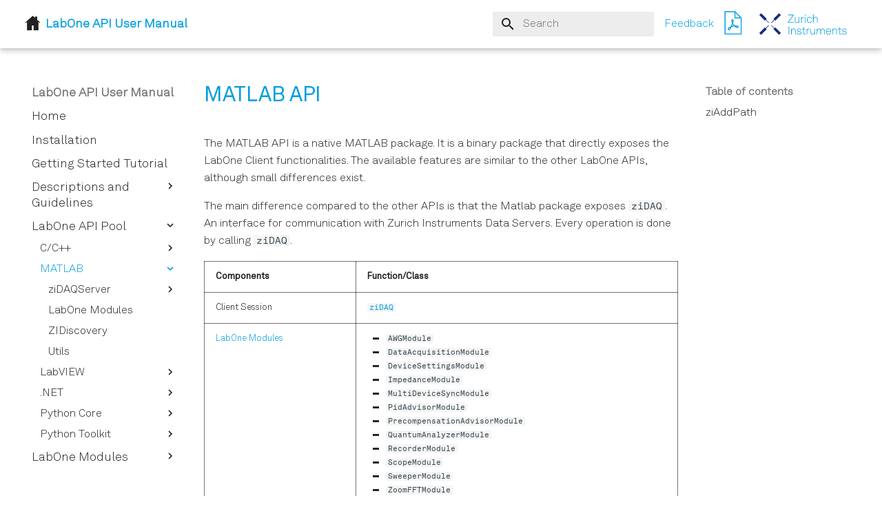

--- FILE ---
content_type: text/html
request_url: https://docs.zhinst.com/labone_api_user_manual/reference/matlab/index.html
body_size: 10212
content:

<!doctype html>
<html lang="en" class="no-js">
  <head>
    
      <meta charset="utf-8">
      <meta name="viewport" content="width=device-width,initial-scale=1">
      
      
      
        <link rel="canonical" href="https://docs.zhinst.com/labone_api_user_manual/reference/matlab/index.html">
      
      
        <link rel="prev" href="../c/functions/hf2_only_functions.html">
      
      
        <link rel="next" href="zidaqserver/general_functions.html">
      
      
      <link rel="icon" href="../../assets/favicon.ico">
      <meta name="generator" content="mkdocs-1.6.1, mkdocs-material-9.6.12">
    
    
      
        <title>MATLAB API - LabOne API User Manual</title>
      
    
    
      <link rel="stylesheet" href="../../assets/stylesheets/main.2afb09e1.min.css">
      
        
        <link rel="stylesheet" href="../../assets/stylesheets/palette.06af60db.min.css">
      
      


    
    
      
        <script src="https://unpkg.com/iframe-worker/shim"></script>
      
    
    
      
    
    
      <link rel="stylesheet" href="../../assets/_mkdocstrings.css">
    
      <link rel="stylesheet" href="../../assets/stylesheets/extra.css">
    
      <link rel="stylesheet" href="../../assets/stylesheets/mkdocstrings.css">
    
      <link rel="stylesheet" href="https://cdnjs.cloudflare.com/ajax/libs/KaTeX/0.16.7/katex.min.css">
    
    <script>__md_scope=new URL("../..",location),__md_hash=e=>[...e].reduce(((e,_)=>(e<<5)-e+_.charCodeAt(0)),0),__md_get=(e,_=localStorage,t=__md_scope)=>JSON.parse(_.getItem(t.pathname+"."+e)),__md_set=(e,_,t=localStorage,a=__md_scope)=>{try{t.setItem(a.pathname+"."+e,JSON.stringify(_))}catch(e){}}</script>
    
      

    
    
    
   <link href="../../assets/stylesheets/glightbox.min.css" rel="stylesheet"/><style>
    html.glightbox-open { overflow: initial; height: 100%; }
    .gslide-title { margin-top: 0px; user-select: text; }
    .gslide-desc { color: #666; user-select: text; }
    .gslide-image img { background: white; }
    .gscrollbar-fixer { padding-right: 15px; }
    .gdesc-inner { font-size: 0.75rem; }
    body[data-md-color-scheme="slate"] .gdesc-inner { background: var(--md-default-bg-color);}
    body[data-md-color-scheme="slate"] .gslide-title { color: var(--md-default-fg-color);}
    body[data-md-color-scheme="slate"] .gslide-desc { color: var(--md-default-fg-color);}</style> <script src="../../assets/javascripts/glightbox.min.js"></script></head>
  
  
    
    
      
    
    
    
    
    <body dir="ltr" data-md-color-scheme="default" data-md-color-primary="white" data-md-color-accent="indigo">
  
    
    <input class="md-toggle" data-md-toggle="drawer" type="checkbox" id="__drawer" autocomplete="off">
    <input class="md-toggle" data-md-toggle="search" type="checkbox" id="__search" autocomplete="off">
    <label class="md-overlay" for="__drawer"></label>
    <div data-md-component="skip">
      
        
        <a href="#matlab-api" class="md-skip">
          Skip to content
        </a>
      
    </div>
    <div data-md-component="announce">
      
    </div>
    
    
      <!--
  Copyright (c) 2016-2023 Martin Donath <martin.donath@squidfunk.com>

  Permission is hereby granted, free of charge, to any person obtaining a copy
  of this software and associated documentation files (the "Software"), to
  deal in the Software without restriction, including without limitation the
  rights to use, copy, modify, merge, publish, distribute, sublicense, and/or
  sell copies of the Software, and to permit persons to whom the Software is
  furnished to do so, subject to the following conditions:

  The above copyright notice and this permission notice shall be included in
  all copies or substantial portions of the Software.

  THE SOFTWARE IS PROVIDED "AS IS", WITHOUT WARRANTY OF ANY KIND, EXPRESS OR
  IMPLIED, INCLUDING BUT NOT LIMITED TO THE WARRANTIES OF MERCHANTABILITY,
  FITNESS FOR A PARTICULAR PURPOSE AND NON-INFRINGEMENT. IN NO EVENT SHALL THE
  AUTHORS OR COPYRIGHT HOLDERS BE LIABLE FOR ANY CLAIM, DAMAGES OR OTHER
  LIABILITY, WHETHER IN AN ACTION OF CONTRACT, TORT OR OTHERWISE, ARISING
  FROM, OUT OF OR IN CONNECTION WITH THE SOFTWARE OR THE USE OR OTHER DEALINGS
  IN THE SOFTWARE.
-->

<!-- Determine base classes -->





<!-- Header -->
<header class="md-header md-header--shadow" data-md-component="header">
  <nav class="md-header__inner md-grid" aria-label="Header">

    <!-- Button to open drawer -->
    <label class="md-header__button md-icon" for="__drawer">
      <svg xmlns="http://www.w3.org/2000/svg" viewBox="0 0 24 24"><path d="M3 6h18v2H3zm0 5h18v2H3zm0 5h18v2H3z"/></svg>
    </label>

    <!-- Home button (relative link) -->
    
    
    <a href="docs.zhinst.com"><span class="home_button_light"></span><span class="home_button_dark"></span></a>
    
    

    <!-- Header title -->
    <div class="md-header__title" data-md-component="header-title">
      <div class="md-header__ellipsis">
        <div class="md-header__topic">
          <span class="md-ellipsis">
            LabOne API User Manual
          </span>
        </div>
        <div class="md-header__topic" data-md-component="header-topic">
          <span class="md-ellipsis">
            
            MATLAB API
            
          </span>
        </div>
      </div>
    </div>

    <!-- Color palette -->
    
    <form class="md-header__option" data-md-component="palette">
      
      
      <input class="md-option" data-md-color-media="None"
        data-md-color-scheme="default"
        data-md-color-primary="white"
        data-md-color-accent=""  aria-hidden="true"  type="radio" name="__palette"
        id="__palette_1" />
      
      
    </form>
    

    <!-- Site language selector -->
    

    <!-- Button to open search modal -->
    
    <label class="md-header__button md-icon" for="__search">
      <svg xmlns="http://www.w3.org/2000/svg" viewBox="0 0 24 24"><path d="M9.5 3A6.5 6.5 0 0 1 16 9.5c0 1.61-.59 3.09-1.56 4.23l.27.27h.79l5 5-1.5 1.5-5-5v-.79l-.27-.27A6.52 6.52 0 0 1 9.5 16 6.5 6.5 0 0 1 3 9.5 6.5 6.5 0 0 1 9.5 3m0 2C7 5 5 7 5 9.5S7 14 9.5 14 14 12 14 9.5 12 5 9.5 5"/></svg>
    </label>

    <!-- Search interface -->
    <div class="md-search" data-md-component="search" role="dialog">
  <label class="md-search__overlay" for="__search"></label>
  <div class="md-search__inner" role="search">
    <form class="md-search__form" name="search">
      <input type="text" class="md-search__input" name="query" aria-label="Search" placeholder="Search" autocapitalize="off" autocorrect="off" autocomplete="off" spellcheck="false" data-md-component="search-query" required>
      <label class="md-search__icon md-icon" for="__search">
        
        <svg xmlns="http://www.w3.org/2000/svg" viewBox="0 0 24 24"><path d="M9.5 3A6.5 6.5 0 0 1 16 9.5c0 1.61-.59 3.09-1.56 4.23l.27.27h.79l5 5-1.5 1.5-5-5v-.79l-.27-.27A6.52 6.52 0 0 1 9.5 16 6.5 6.5 0 0 1 3 9.5 6.5 6.5 0 0 1 9.5 3m0 2C7 5 5 7 5 9.5S7 14 9.5 14 14 12 14 9.5 12 5 9.5 5"/></svg>
        
        <svg xmlns="http://www.w3.org/2000/svg" viewBox="0 0 24 24"><path d="M20 11v2H8l5.5 5.5-1.42 1.42L4.16 12l7.92-7.92L13.5 5.5 8 11z"/></svg>
      </label>
      <nav class="md-search__options" aria-label="Search">
        
        <button type="reset" class="md-search__icon md-icon" title="Clear" aria-label="Clear" tabindex="-1">
          
          <svg xmlns="http://www.w3.org/2000/svg" viewBox="0 0 24 24"><path d="M19 6.41 17.59 5 12 10.59 6.41 5 5 6.41 10.59 12 5 17.59 6.41 19 12 13.41 17.59 19 19 17.59 13.41 12z"/></svg>
        </button>
      </nav>
      
        <div class="md-search__suggest" data-md-component="search-suggest"></div>
      
    </form>
    <div class="md-search__output">
      <div class="md-search__scrollwrap" tabindex="0" data-md-scrollfix>
        <div class="md-search-result" data-md-component="search-result">
          <div class="md-search-result__meta">
            Initializing search
          </div>
          <ol class="md-search-result__list" role="presentation"></ol>
        </div>
      </div>
    </div>
  </div>
</div>
    

    <!-- Feedback -->
    <a href="https://www.zhinst.com/form/contact?referrer_path=doc.zhinst.com" target="_blank"
      class="contact-us">Feedback</a>


    <!-- Repository information -->
    

    <!-- PDF link -->
    
    
    <a href="../../../pdf/ziLabOneAPI_UserManual.pdf" target="_blank"><span class="pdf-download"></span></a>
    
    

    <!-- Link to zhinst.com -->
    <a href="https://www.zhinst.com" title="Zurich Instruments" class="md-header__button md-logo"
      aria-label="LabOne API User Manual" data-md-component="logo">
      <img id="logo_light_mode" src="../../assets/zhinst_logo_sep_horiz_2019.svg" alt="logo">
<img id="logo_dark_mode" src="../../assets/zhinst_logo_sep_horiz_2019_white.svg" alt="logo">
    </a>
  </nav>

  <!-- Navigation tabs (sticky) -->
  
</header>
    
    <div class="md-container" data-md-component="container">
      
      
        
          
        
      
      <main class="md-main" data-md-component="main">
        <div class="md-main__inner md-grid">
          
            
              
              <div class="md-sidebar md-sidebar--primary" data-md-component="sidebar" data-md-type="navigation" >
                <div class="md-sidebar__scrollwrap">
                  <div class="md-sidebar__inner">
                    



<nav class="md-nav md-nav--primary" aria-label="Navigation" data-md-level="0">
  <label class="md-nav__title" for="__drawer">
    <a href="../../index.html" title="LabOne API User Manual" class="md-nav__button md-logo" aria-label="LabOne API User Manual" data-md-component="logo">
      <img id="logo_light_mode" src="../../assets/zhinst_logo_sep_horiz_2019.svg" alt="logo">
<img id="logo_dark_mode" src="../../assets/zhinst_logo_sep_horiz_2019_white.svg" alt="logo">
    </a>
    LabOne API User Manual
  </label>
  
  <ul class="md-nav__list" data-md-scrollfix>
    
      
      
  
  
  
  
    <li class="md-nav__item">
      <a href="../../index.html" class="md-nav__link">
        
  
  
  <span class="md-ellipsis">
    Home
    
  </span>
  

      </a>
    </li>
  

    
      
      
  
  
  
  
    <li class="md-nav__item">
      <a href="../../installation.html" class="md-nav__link">
        
  
  
  <span class="md-ellipsis">
    Installation
    
  </span>
  

      </a>
    </li>
  

    
      
      
  
  
  
  
    <li class="md-nav__item">
      <a href="../../tutorials/tutorial_connect_device.html" class="md-nav__link">
        
  
  
  <span class="md-ellipsis">
    Getting Started Tutorial
    
  </span>
  

      </a>
    </li>
  

    
      
      
  
  
  
  
    
    
      
        
      
        
      
        
      
        
      
        
      
        
      
        
      
        
      
        
      
        
      
        
      
        
      
        
      
        
      
        
      
    
    
    
    
    <li class="md-nav__item md-nav__item--nested">
      
        
        
        <input class="md-nav__toggle md-toggle " type="checkbox" id="__nav_4" >
        
          
          <label class="md-nav__link" for="__nav_4" id="__nav_4_label" tabindex="0">
            
  
  
  <span class="md-ellipsis">
    Descriptions and Guidelines
    
  </span>
  

            <span class="md-nav__icon md-icon"></span>
          </label>
        
        <nav class="md-nav" data-md-level="1" aria-labelledby="__nav_4_label" aria-expanded="false">
          <label class="md-nav__title" for="__nav_4">
            <span class="md-nav__icon md-icon"></span>
            Descriptions and Guidelines
          </label>
          <ul class="md-nav__list" data-md-scrollfix>
            
              
                
  
  
  
  
    
    
      
        
          
        
      
        
      
        
      
        
      
    
    
    
    
    <li class="md-nav__item md-nav__item--nested">
      
        
        
        <input class="md-nav__toggle md-toggle " type="checkbox" id="__nav_4_1" >
        
          
          <div class="md-nav__link md-nav__container">
            <a href="../../description_and_guidelines/nodetree/index.html" class="md-nav__link ">
              
  
  
  <span class="md-ellipsis">
    LabOne Node Tree
    
  </span>
  

            </a>
            
              
              <label class="md-nav__link " for="__nav_4_1" id="__nav_4_1_label" tabindex="0">
                <span class="md-nav__icon md-icon"></span>
              </label>
            
          </div>
        
        <nav class="md-nav" data-md-level="2" aria-labelledby="__nav_4_1_label" aria-expanded="false">
          <label class="md-nav__title" for="__nav_4_1">
            <span class="md-nav__icon md-icon"></span>
            LabOne Node Tree
          </label>
          <ul class="md-nav__list" data-md-scrollfix>
            
              
            
              
                
  
  
  
  
    <li class="md-nav__item">
      <a href="../../description_and_guidelines/nodetree/node_properties.html" class="md-nav__link">
        
  
  
  <span class="md-ellipsis">
    Node Properties
    
  </span>
  

      </a>
    </li>
  

              
            
              
                
  
  
  
  
    <li class="md-nav__item">
      <a href="../../description_and_guidelines/nodetree/data_server_nodes.html" class="md-nav__link">
        
  
  
  <span class="md-ellipsis">
    LabOne Data Server Nodes
    
  </span>
  

      </a>
    </li>
  

              
            
              
                
  
  
  
  
    <li class="md-nav__item">
      <a href="../../description_and_guidelines/nodetree/lazy_nodetree.html" class="md-nav__link">
        
  
  
  <span class="md-ellipsis">
    Lazy Object Based NodeTree
    
  </span>
  

      </a>
    </li>
  

              
            
          </ul>
        </nav>
      
    </li>
  

              
            
              
                
  
  
  
  
    <li class="md-nav__item">
      <a href="../../description_and_guidelines/how_to_stream_data.html" class="md-nav__link">
        
  
  
  <span class="md-ellipsis">
    How To Stream Data
    
  </span>
  

      </a>
    </li>
  

              
            
              
                
  
  
  
  
    <li class="md-nav__item">
      <a href="../../description_and_guidelines/how_to_labone_ui_log.html" class="md-nav__link">
        
  
  
  <span class="md-ellipsis">
    How To Use the LabOne UI Logging Feature
    
  </span>
  

      </a>
    </li>
  

              
            
              
                
  
  
  
  
    <li class="md-nav__item">
      <a href="../../description_and_guidelines/how_to_convert_timestamps.html" class="md-nav__link">
        
  
  
  <span class="md-ellipsis">
    How to Convert the Device Timestamp to Relative Time
    
  </span>
  

      </a>
    </li>
  

              
            
              
                
  
  
  
  
    <li class="md-nav__item">
      <a href="../../description_and_guidelines/how_to_upgrade.html" class="md-nav__link">
        
  
  
  <span class="md-ellipsis">
    How To Upgrade To A New LabOne Version
    
  </span>
  

      </a>
    </li>
  

              
            
              
                
  
  
  
  
    <li class="md-nav__item">
      <a href="../../description_and_guidelines/how_to_log.html" class="md-nav__link">
        
  
  
  <span class="md-ellipsis">
    How To Download The Log Files
    
  </span>
  

      </a>
    </li>
  

              
            
              
                
  
  
  
  
    <li class="md-nav__item">
      <a href="../../description_and_guidelines/software_architecture.html" class="md-nav__link">
        
  
  
  <span class="md-ellipsis">
    LabOne Software Architecture
    
  </span>
  

      </a>
    </li>
  

              
            
              
                
  
  
  
  
    <li class="md-nav__item">
      <a href="../../description_and_guidelines/labone_ports.html" class="md-nav__link">
        
  
  
  <span class="md-ellipsis">
    LabOne Ports
    
  </span>
  

      </a>
    </li>
  

              
            
              
                
  
  
  
  
    <li class="md-nav__item">
      <a href="../../description_and_guidelines/docker.html" class="md-nav__link">
        
  
  
  <span class="md-ellipsis">
    Running LabOne in a Docker container
    
  </span>
  

      </a>
    </li>
  

              
            
              
                
  
  
  
  
    <li class="md-nav__item">
      <a href="../../description_and_guidelines/subscribe_and_poll.html" class="md-nav__link">
        
  
  
  <span class="md-ellipsis">
    Subscribe And Poll
    
  </span>
  

      </a>
    </li>
  

              
            
              
                
  
  
  
  
    <li class="md-nav__item">
      <a href="../../description_and_guidelines/python_apis.html" class="md-nav__link">
        
  
  
  <span class="md-ellipsis">
    Which Python API should I use?
    
  </span>
  

      </a>
    </li>
  

              
            
              
                
  
  
  
  
    <li class="md-nav__item">
      <a href="../../description_and_guidelines/api_level.html" class="md-nav__link">
        
  
  
  <span class="md-ellipsis">
    LabOne API Level
    
  </span>
  

      </a>
    </li>
  

              
            
              
                
  
  
  
  
    <li class="md-nav__item">
      <a href="../../description_and_guidelines/api_data_server_version.html" class="md-nav__link">
        
  
  
  <span class="md-ellipsis">
    LabOne API/data-server version compatibility
    
  </span>
  

      </a>
    </li>
  

              
            
              
                
  
  
  
  
    <li class="md-nav__item">
      <a href="../../description_and_guidelines/data_structures.html" class="md-nav__link">
        
  
  
  <span class="md-ellipsis">
    LabOne Data Structures
    
  </span>
  

      </a>
    </li>
  

              
            
              
                
  
  
  
  
    
    
      
        
          
        
      
        
      
    
    
    
    
    <li class="md-nav__item md-nav__item--nested">
      
        
        
        <input class="md-nav__toggle md-toggle " type="checkbox" id="__nav_4_15" >
        
          
          <div class="md-nav__link md-nav__container">
            <a href="../../description_and_guidelines/migration_guides/index.html" class="md-nav__link ">
              
  
  
  <span class="md-ellipsis">
    Migration Guides
    
  </span>
  

            </a>
            
              
              <label class="md-nav__link " for="__nav_4_15" id="__nav_4_15_label" tabindex="0">
                <span class="md-nav__icon md-icon"></span>
              </label>
            
          </div>
        
        <nav class="md-nav" data-md-level="2" aria-labelledby="__nav_4_15_label" aria-expanded="false">
          <label class="md-nav__title" for="__nav_4_15">
            <span class="md-nav__icon md-icon"></span>
            Migration Guides
          </label>
          <ul class="md-nav__list" data-md-scrollfix>
            
              
            
              
                
  
  
  
  
    <li class="md-nav__item">
      <a href="../../description_and_guidelines/migration_guides/group_based_poll.html" class="md-nav__link">
        
  
  
  <span class="md-ellipsis">
    Group-based Poll (C API)
    
  </span>
  

      </a>
    </li>
  

              
            
          </ul>
        </nav>
      
    </li>
  

              
            
          </ul>
        </nav>
      
    </li>
  

    
      
      
  
  
    
  
  
  
    
    
      
        
          
        
      
        
      
        
      
        
      
        
      
        
      
        
      
    
    
    
    
    <li class="md-nav__item md-nav__item--active md-nav__item--nested">
      
        
        
        <input class="md-nav__toggle md-toggle " type="checkbox" id="__nav_5" checked>
        
          
          <div class="md-nav__link md-nav__container">
            <a href="../index.html" class="md-nav__link ">
              
  
  
  <span class="md-ellipsis">
    LabOne API Pool
    
  </span>
  

            </a>
            
              
              <label class="md-nav__link " for="__nav_5" id="__nav_5_label" tabindex="0">
                <span class="md-nav__icon md-icon"></span>
              </label>
            
          </div>
        
        <nav class="md-nav" data-md-level="1" aria-labelledby="__nav_5_label" aria-expanded="true">
          <label class="md-nav__title" for="__nav_5">
            <span class="md-nav__icon md-icon"></span>
            LabOne API Pool
          </label>
          <ul class="md-nav__list" data-md-scrollfix>
            
              
            
              
                
  
  
  
  
    
    
      
        
          
        
      
        
      
        
      
        
      
        
      
        
      
    
    
    
    
    <li class="md-nav__item md-nav__item--nested">
      
        
        
        <input class="md-nav__toggle md-toggle " type="checkbox" id="__nav_5_2" >
        
          
          <div class="md-nav__link md-nav__container">
            <a href="../c/index.html" class="md-nav__link ">
              
  
  
  <span class="md-ellipsis">
    C/C++
    
  </span>
  

            </a>
            
              
              <label class="md-nav__link " for="__nav_5_2" id="__nav_5_2_label" tabindex="0">
                <span class="md-nav__icon md-icon"></span>
              </label>
            
          </div>
        
        <nav class="md-nav" data-md-level="2" aria-labelledby="__nav_5_2_label" aria-expanded="false">
          <label class="md-nav__title" for="__nav_5_2">
            <span class="md-nav__icon md-icon"></span>
            C/C++
          </label>
          <ul class="md-nav__list" data-md-scrollfix>
            
              
            
              
                
  
  
  
  
    <li class="md-nav__item">
      <a href="../c/defines.html" class="md-nav__link">
        
  
  
  <span class="md-ellipsis">
    Defines
    
  </span>
  

      </a>
    </li>
  

              
            
              
                
  
  
  
  
    <li class="md-nav__item">
      <a href="../c/typedefs.html" class="md-nav__link">
        
  
  
  <span class="md-ellipsis">
    Typedefs
    
  </span>
  

      </a>
    </li>
  

              
            
              
                
  
  
  
  
    <li class="md-nav__item">
      <a href="../c/enums.html" class="md-nav__link">
        
  
  
  <span class="md-ellipsis">
    Enums
    
  </span>
  

      </a>
    </li>
  

              
            
              
                
  
  
  
  
    
    
      
        
          
        
      
        
      
        
      
        
      
        
      
        
      
        
      
        
      
        
      
        
      
        
      
        
      
        
      
        
      
        
      
        
      
        
      
        
      
        
      
        
      
        
      
        
      
        
      
        
      
        
      
        
      
        
      
        
      
        
      
        
      
        
      
        
      
        
      
        
      
        
      
        
      
        
      
        
      
        
      
        
      
        
      
        
      
        
      
        
      
        
      
        
      
        
      
        
      
        
      
        
      
        
      
    
    
    
    
    <li class="md-nav__item md-nav__item--nested">
      
        
        
        <input class="md-nav__toggle md-toggle " type="checkbox" id="__nav_5_2_5" >
        
          
          <div class="md-nav__link md-nav__container">
            <a href="../c/struct/index.html" class="md-nav__link ">
              
  
  
  <span class="md-ellipsis">
    Structs
    
  </span>
  

            </a>
            
              
              <label class="md-nav__link " for="__nav_5_2_5" id="__nav_5_2_5_label" tabindex="0">
                <span class="md-nav__icon md-icon"></span>
              </label>
            
          </div>
        
        <nav class="md-nav" data-md-level="3" aria-labelledby="__nav_5_2_5_label" aria-expanded="false">
          <label class="md-nav__title" for="__nav_5_2_5">
            <span class="md-nav__icon md-icon"></span>
            Structs
          </label>
          <ul class="md-nav__list" data-md-scrollfix>
            
              
            
              
                
  
  
  
  
    <li class="md-nav__item">
      <a href="../c/struct/struct_AuxInSample.html" class="md-nav__link">
        
  
  
  <span class="md-ellipsis">
    AuxInSample
    
  </span>
  

      </a>
    </li>
  

              
            
              
                
  
  
  
  
    <li class="md-nav__item">
      <a href="../c/struct/struct_ByteArrayData.html" class="md-nav__link">
        
  
  
  <span class="md-ellipsis">
    ByteArrayData
    
  </span>
  

      </a>
    </li>
  

              
            
              
                
  
  
  
  
    <li class="md-nav__item">
      <a href="../c/struct/struct_DIOSample.html" class="md-nav__link">
        
  
  
  <span class="md-ellipsis">
    DIOSample
    
  </span>
  

      </a>
    </li>
  

              
            
              
                
  
  
  
  
    <li class="md-nav__item">
      <a href="../c/struct/struct_DemodSample.html" class="md-nav__link">
        
  
  
  <span class="md-ellipsis">
    DemodSample
    
  </span>
  

      </a>
    </li>
  

              
            
              
                
  
  
  
  
    <li class="md-nav__item">
      <a href="../c/struct/struct_ScopeWave.html" class="md-nav__link">
        
  
  
  <span class="md-ellipsis">
    ScopeWave
    
  </span>
  

      </a>
    </li>
  

              
            
              
                
  
  
  
  
    <li class="md-nav__item">
      <a href="../c/struct/struct_TreeChange.html" class="md-nav__link">
        
  
  
  <span class="md-ellipsis">
    TreeChange
    
  </span>
  

      </a>
    </li>
  

              
            
              
                
  
  
  
  
    <li class="md-nav__item">
      <a href="../c/struct/struct_ZIAdvisorHeader.html" class="md-nav__link">
        
  
  
  <span class="md-ellipsis">
    ZIAdvisorHeader
    
  </span>
  

      </a>
    </li>
  

              
            
              
                
  
  
  
  
    <li class="md-nav__item">
      <a href="../c/struct/struct_ZIAdvisorSample.html" class="md-nav__link">
        
  
  
  <span class="md-ellipsis">
    ZIAdvisorSample
    
  </span>
  

      </a>
    </li>
  

              
            
              
                
  
  
  
  
    <li class="md-nav__item">
      <a href="../c/struct/struct_ZIAdvisorWave.html" class="md-nav__link">
        
  
  
  <span class="md-ellipsis">
    ZIAdvisorWave
    
  </span>
  

      </a>
    </li>
  

              
            
              
                
  
  
  
  
    <li class="md-nav__item">
      <a href="../c/struct/struct_ZIAsyncReply.html" class="md-nav__link">
        
  
  
  <span class="md-ellipsis">
    ZIAsyncReply
    
  </span>
  

      </a>
    </li>
  

              
            
              
                
  
  
  
  
    <li class="md-nav__item">
      <a href="../c/struct/struct_ZIAuxInSample.html" class="md-nav__link">
        
  
  
  <span class="md-ellipsis">
    ZIAuxInSample
    
  </span>
  

      </a>
    </li>
  

              
            
              
                
  
  
  
  
    <li class="md-nav__item">
      <a href="../c/struct/struct_ZIByteArray.html" class="md-nav__link">
        
  
  
  <span class="md-ellipsis">
    ZIByteArray
    
  </span>
  

      </a>
    </li>
  

              
            
              
                
  
  
  
  
    <li class="md-nav__item">
      <a href="../c/struct/struct_ZIByteArrayTS.html" class="md-nav__link">
        
  
  
  <span class="md-ellipsis">
    ZIByteArrayTS
    
  </span>
  

      </a>
    </li>
  

              
            
              
                
  
  
  
  
    <li class="md-nav__item">
      <a href="../c/struct/struct_ZIChunkHeader.html" class="md-nav__link">
        
  
  
  <span class="md-ellipsis">
    ZIChunkHeader
    
  </span>
  

      </a>
    </li>
  

              
            
              
                
  
  
  
  
    <li class="md-nav__item">
      <a href="../c/struct/struct_ZICntSample.html" class="md-nav__link">
        
  
  
  <span class="md-ellipsis">
    ZICntSample
    
  </span>
  

      </a>
    </li>
  

              
            
              
                
  
  
  
  
    <li class="md-nav__item">
      <a href="../c/struct/struct_ZICompileResult.html" class="md-nav__link">
        
  
  
  <span class="md-ellipsis">
    ZICompileResult
    
  </span>
  

      </a>
    </li>
  

              
            
              
                
  
  
  
  
    <li class="md-nav__item">
      <a href="../c/struct/struct_ZIComplexData.html" class="md-nav__link">
        
  
  
  <span class="md-ellipsis">
    ZIComplexData
    
  </span>
  

      </a>
    </li>
  

              
            
              
                
  
  
  
  
    <li class="md-nav__item">
      <a href="../c/struct/struct_ZIDIOSample.html" class="md-nav__link">
        
  
  
  <span class="md-ellipsis">
    ZIDIOSample
    
  </span>
  

      </a>
    </li>
  

              
            
              
                
  
  
  
  
    <li class="md-nav__item">
      <a href="../c/struct/struct_ZIDemodSample.html" class="md-nav__link">
        
  
  
  <span class="md-ellipsis">
    ZIDemodSample
    
  </span>
  

      </a>
    </li>
  

              
            
              
                
  
  
  
  
    <li class="md-nav__item">
      <a href="../c/struct/struct_ZIDemodVector.html" class="md-nav__link">
        
  
  
  <span class="md-ellipsis">
    ZIDemodVector
    
  </span>
  

      </a>
    </li>
  

              
            
              
                
  
  
  
  
    <li class="md-nav__item">
      <a href="../c/struct/struct_ZIDemodVectorHeader.html" class="md-nav__link">
        
  
  
  <span class="md-ellipsis">
    ZIDemodVectorHeader
    
  </span>
  

      </a>
    </li>
  

              
            
              
                
  
  
  
  
    <li class="md-nav__item">
      <a href="../c/struct/struct_ZIDoubleDataTS.html" class="md-nav__link">
        
  
  
  <span class="md-ellipsis">
    ZIDoubleDataTS
    
  </span>
  

      </a>
    </li>
  

              
            
              
                
  
  
  
  
    <li class="md-nav__item">
      <a href="../c/struct/struct_ZIError.html" class="md-nav__link">
        
  
  
  <span class="md-ellipsis">
    ZIError
    
  </span>
  

      </a>
    </li>
  

              
            
              
                
  
  
  
  
    <li class="md-nav__item">
      <a href="../c/struct/struct_ZIEvent.html" class="md-nav__link">
        
  
  
  <span class="md-ellipsis">
    ZIEvent
    
  </span>
  

      </a>
    </li>
  

              
            
              
                
  
  
  
  
    <li class="md-nav__item">
      <a href="../c/struct/struct_ZIGeneratorWaveformVector.html" class="md-nav__link">
        
  
  
  <span class="md-ellipsis">
    ZIGeneratorWaveformVector
    
  </span>
  

      </a>
    </li>
  

              
            
              
                
  
  
  
  
    <li class="md-nav__item">
      <a href="../c/struct/struct_ZIImpedanceSample.html" class="md-nav__link">
        
  
  
  <span class="md-ellipsis">
    ZIImpedanceSample
    
  </span>
  

      </a>
    </li>
  

              
            
              
                
  
  
  
  
    <li class="md-nav__item">
      <a href="../c/struct/struct_ZIIntegerDataTS.html" class="md-nav__link">
        
  
  
  <span class="md-ellipsis">
    ZIIntegerDataTS
    
  </span>
  

      </a>
    </li>
  

              
            
              
                
  
  
  
  
    <li class="md-nav__item">
      <a href="../c/struct/struct_ZIModuleEvent.html" class="md-nav__link">
        
  
  
  <span class="md-ellipsis">
    ZIModuleEvent
    
  </span>
  

      </a>
    </li>
  

              
            
              
                
  
  
  
  
    <li class="md-nav__item">
      <a href="../c/struct/struct_ZIPIDVector.html" class="md-nav__link">
        
  
  
  <span class="md-ellipsis">
    ZIPIDVector
    
  </span>
  

      </a>
    </li>
  

              
            
              
                
  
  
  
  
    <li class="md-nav__item">
      <a href="../c/struct/struct_ZIPIDVectorHeader.html" class="md-nav__link">
        
  
  
  <span class="md-ellipsis">
    ZIPIDVectorHeader
    
  </span>
  

      </a>
    </li>
  

              
            
              
                
  
  
  
  
    <li class="md-nav__item">
      <a href="../c/struct/struct_ZIPWASample.html" class="md-nav__link">
        
  
  
  <span class="md-ellipsis">
    ZIPWASample
    
  </span>
  

      </a>
    </li>
  

              
            
              
                
  
  
  
  
    <li class="md-nav__item">
      <a href="../c/struct/struct_ZIPWAWave.html" class="md-nav__link">
        
  
  
  <span class="md-ellipsis">
    ZIPWAWave
    
  </span>
  

      </a>
    </li>
  

              
            
              
                
  
  
  
  
    <li class="md-nav__item">
      <a href="../c/struct/struct_ZIResultLoggerVector.html" class="md-nav__link">
        
  
  
  <span class="md-ellipsis">
    ZIResultLoggerVector
    
  </span>
  

      </a>
    </li>
  

              
            
              
                
  
  
  
  
    <li class="md-nav__item">
      <a href="../c/struct/struct_ZIResultLoggerVectorHeader.html" class="md-nav__link">
        
  
  
  <span class="md-ellipsis">
    ZIResultLoggerVectorHeader
    
  </span>
  

      </a>
    </li>
  

              
            
              
                
  
  
  
  
    <li class="md-nav__item">
      <a href="../c/struct/struct_ZIScopeVector.html" class="md-nav__link">
        
  
  
  <span class="md-ellipsis">
    ZIScopeVector
    
  </span>
  

      </a>
    </li>
  

              
            
              
                
  
  
  
  
    <li class="md-nav__item">
      <a href="../c/struct/struct_ZIScopeVectorHeader.html" class="md-nav__link">
        
  
  
  <span class="md-ellipsis">
    ZIScopeVectorHeader
    
  </span>
  

      </a>
    </li>
  

              
            
              
                
  
  
  
  
    <li class="md-nav__item">
      <a href="../c/struct/struct_ZIScopeWave.html" class="md-nav__link">
        
  
  
  <span class="md-ellipsis">
    ZIScopeWave
    
  </span>
  

      </a>
    </li>
  

              
            
              
                
  
  
  
  
    <li class="md-nav__item">
      <a href="../c/struct/struct_ZIScopeWaveEx.html" class="md-nav__link">
        
  
  
  <span class="md-ellipsis">
    ZIScopeWaveEx
    
  </span>
  

      </a>
    </li>
  

              
            
              
                
  
  
  
  
    <li class="md-nav__item">
      <a href="../c/struct/struct_ZISpectrumDemodSample.html" class="md-nav__link">
        
  
  
  <span class="md-ellipsis">
    ZISpectrumDemodSample
    
  </span>
  

      </a>
    </li>
  

              
            
              
                
  
  
  
  
    <li class="md-nav__item">
      <a href="../c/struct/struct_ZISpectrumHeader.html" class="md-nav__link">
        
  
  
  <span class="md-ellipsis">
    ZISpectrumHeader
    
  </span>
  

      </a>
    </li>
  

              
            
              
                
  
  
  
  
    <li class="md-nav__item">
      <a href="../c/struct/struct_ZISpectrumWave.html" class="md-nav__link">
        
  
  
  <span class="md-ellipsis">
    ZISpectrumWave
    
  </span>
  

      </a>
    </li>
  

              
            
              
                
  
  
  
  
    <li class="md-nav__item">
      <a href="../c/struct/struct_ZIStatisticSample.html" class="md-nav__link">
        
  
  
  <span class="md-ellipsis">
    ZIStatisticSample
    
  </span>
  

      </a>
    </li>
  

              
            
              
                
  
  
  
  
    <li class="md-nav__item">
      <a href="../c/struct/struct_ZISweeperDemodSample.html" class="md-nav__link">
        
  
  
  <span class="md-ellipsis">
    ZISweeperDemodSample
    
  </span>
  

      </a>
    </li>
  

              
            
              
                
  
  
  
  
    <li class="md-nav__item">
      <a href="../c/struct/struct_ZISweeperDoubleSample.html" class="md-nav__link">
        
  
  
  <span class="md-ellipsis">
    ZISweeperDoubleSample
    
  </span>
  

      </a>
    </li>
  

              
            
              
                
  
  
  
  
    <li class="md-nav__item">
      <a href="../c/struct/struct_ZISweeperHeader.html" class="md-nav__link">
        
  
  
  <span class="md-ellipsis">
    ZISweeperHeader
    
  </span>
  

      </a>
    </li>
  

              
            
              
                
  
  
  
  
    <li class="md-nav__item">
      <a href="../c/struct/struct_ZISweeperImpedanceSample.html" class="md-nav__link">
        
  
  
  <span class="md-ellipsis">
    ZISweeperImpedanceSample
    
  </span>
  

      </a>
    </li>
  

              
            
              
                
  
  
  
  
    <li class="md-nav__item">
      <a href="../c/struct/struct_ZISweeperWave.html" class="md-nav__link">
        
  
  
  <span class="md-ellipsis">
    ZISweeperWave
    
  </span>
  

      </a>
    </li>
  

              
            
              
                
  
  
  
  
    <li class="md-nav__item">
      <a href="../c/struct/struct_ZITreeChangeData.html" class="md-nav__link">
        
  
  
  <span class="md-ellipsis">
    ZITreeChangeData
    
  </span>
  

      </a>
    </li>
  

              
            
              
                
  
  
  
  
    <li class="md-nav__item">
      <a href="../c/struct/struct_ZITrigSample.html" class="md-nav__link">
        
  
  
  <span class="md-ellipsis">
    ZITrigSample
    
  </span>
  

      </a>
    </li>
  

              
            
              
                
  
  
  
  
    <li class="md-nav__item">
      <a href="../c/struct/struct_ZIVectorData.html" class="md-nav__link">
        
  
  
  <span class="md-ellipsis">
    ZIVectorData
    
  </span>
  

      </a>
    </li>
  

              
            
          </ul>
        </nav>
      
    </li>
  

              
            
              
                
  
  
  
  
    
    
      
        
      
        
      
        
      
        
      
        
      
        
      
        
      
        
      
    
    
    
    
    <li class="md-nav__item md-nav__item--nested">
      
        
        
        <input class="md-nav__toggle md-toggle " type="checkbox" id="__nav_5_2_6" >
        
          
          <label class="md-nav__link" for="__nav_5_2_6" id="__nav_5_2_6_label" tabindex="0">
            
  
  
  <span class="md-ellipsis">
    Functions
    
  </span>
  

            <span class="md-nav__icon md-icon"></span>
          </label>
        
        <nav class="md-nav" data-md-level="3" aria-labelledby="__nav_5_2_6_label" aria-expanded="false">
          <label class="md-nav__title" for="__nav_5_2_6">
            <span class="md-nav__icon md-icon"></span>
            Functions
          </label>
          <ul class="md-nav__list" data-md-scrollfix>
            
              
                
  
  
  
  
    <li class="md-nav__item">
      <a href="../c/functions/general_functions.html" class="md-nav__link">
        
  
  
  <span class="md-ellipsis">
    General
    
  </span>
  

      </a>
    </li>
  

              
            
              
                
  
  
  
  
    <li class="md-nav__item">
      <a href="../c/functions/get_functions.html" class="md-nav__link">
        
  
  
  <span class="md-ellipsis">
    Get
    
  </span>
  

      </a>
    </li>
  

              
            
              
                
  
  
  
  
    <li class="md-nav__item">
      <a href="../c/functions/set_functions.html" class="md-nav__link">
        
  
  
  <span class="md-ellipsis">
    Set
    
  </span>
  

      </a>
    </li>
  

              
            
              
                
  
  
  
  
    <li class="md-nav__item">
      <a href="../c/functions/poll_functions.html" class="md-nav__link">
        
  
  
  <span class="md-ellipsis">
    Poll
    
  </span>
  

      </a>
    </li>
  

              
            
              
                
  
  
  
  
    <li class="md-nav__item">
      <a href="../c/functions/sequence_compiler_functions.html" class="md-nav__link">
        
  
  
  <span class="md-ellipsis">
    Sequence Compiler
    
  </span>
  

      </a>
    </li>
  

              
            
              
                
  
  
  
  
    <li class="md-nav__item">
      <a href="../c/functions/discovery_functions.html" class="md-nav__link">
        
  
  
  <span class="md-ellipsis">
    Discovery
    
  </span>
  

      </a>
    </li>
  

              
            
              
                
  
  
  
  
    <li class="md-nav__item">
      <a href="../c/functions/modules_functions.html" class="md-nav__link">
        
  
  
  <span class="md-ellipsis">
    Modules
    
  </span>
  

      </a>
    </li>
  

              
            
              
                
  
  
  
  
    <li class="md-nav__item">
      <a href="../c/functions/hf2_only_functions.html" class="md-nav__link">
        
  
  
  <span class="md-ellipsis">
    HF2 Only
    
  </span>
  

      </a>
    </li>
  

              
            
          </ul>
        </nav>
      
    </li>
  

              
            
          </ul>
        </nav>
      
    </li>
  

              
            
              
                
  
  
    
  
  
  
    
    
      
        
          
        
      
        
      
        
      
        
      
        
      
    
    
    
    
    <li class="md-nav__item md-nav__item--active md-nav__item--nested">
      
        
        
        <input class="md-nav__toggle md-toggle " type="checkbox" id="__nav_5_3" checked>
        
          
          <div class="md-nav__link md-nav__container">
            <a href="index.html" class="md-nav__link md-nav__link--active">
              
  
  
  <span class="md-ellipsis">
    MATLAB
    
  </span>
  

            </a>
            
              
              <label class="md-nav__link md-nav__link--active" for="__nav_5_3" id="__nav_5_3_label" tabindex="0">
                <span class="md-nav__icon md-icon"></span>
              </label>
            
          </div>
        
        <nav class="md-nav" data-md-level="2" aria-labelledby="__nav_5_3_label" aria-expanded="true">
          <label class="md-nav__title" for="__nav_5_3">
            <span class="md-nav__icon md-icon"></span>
            MATLAB
          </label>
          <ul class="md-nav__list" data-md-scrollfix>
            
              
            
              
                
  
  
  
  
    
    
      
        
      
        
      
        
      
        
      
        
      
        
      
    
    
    
    
    <li class="md-nav__item md-nav__item--nested">
      
        
        
        <input class="md-nav__toggle md-toggle " type="checkbox" id="__nav_5_3_2" >
        
          
          <label class="md-nav__link" for="__nav_5_3_2" id="__nav_5_3_2_label" tabindex="0">
            
  
  
  <span class="md-ellipsis">
    ziDAQServer
    
  </span>
  

            <span class="md-nav__icon md-icon"></span>
          </label>
        
        <nav class="md-nav" data-md-level="3" aria-labelledby="__nav_5_3_2_label" aria-expanded="false">
          <label class="md-nav__title" for="__nav_5_3_2">
            <span class="md-nav__icon md-icon"></span>
            ziDAQServer
          </label>
          <ul class="md-nav__list" data-md-scrollfix>
            
              
                
  
  
  
  
    <li class="md-nav__item">
      <a href="zidaqserver/general_functions.html" class="md-nav__link">
        
  
  
  <span class="md-ellipsis">
    General Functions
    
  </span>
  

      </a>
    </li>
  

              
            
              
                
  
  
  
  
    <li class="md-nav__item">
      <a href="zidaqserver/get_operations.html" class="md-nav__link">
        
  
  
  <span class="md-ellipsis">
    Get Operations
    
  </span>
  

      </a>
    </li>
  

              
            
              
                
  
  
  
  
    <li class="md-nav__item">
      <a href="zidaqserver/set_operations.html" class="md-nav__link">
        
  
  
  <span class="md-ellipsis">
    Set Operations
    
  </span>
  

      </a>
    </li>
  

              
            
              
                
  
  
  
  
    <li class="md-nav__item">
      <a href="zidaqserver/subscribe_and_poll.html" class="md-nav__link">
        
  
  
  <span class="md-ellipsis">
    Subscribe And Poll
    
  </span>
  

      </a>
    </li>
  

              
            
              
                
  
  
  
  
    <li class="md-nav__item">
      <a href="zidaqserver/labone_modules.html" class="md-nav__link">
        
  
  
  <span class="md-ellipsis">
    LabOne Modules
    
  </span>
  

      </a>
    </li>
  

              
            
              
                
  
  
  
  
    <li class="md-nav__item">
      <a href="zidaqserver/hf2_only.html" class="md-nav__link">
        
  
  
  <span class="md-ellipsis">
    HF2 only
    
  </span>
  

      </a>
    </li>
  

              
            
          </ul>
        </nav>
      
    </li>
  

              
            
              
                
  
  
  
  
    <li class="md-nav__item">
      <a href="modules.html" class="md-nav__link">
        
  
  
  <span class="md-ellipsis">
    LabOne Modules
    
  </span>
  

      </a>
    </li>
  

              
            
              
                
  
  
  
  
    <li class="md-nav__item">
      <a href="zidiscovery.html" class="md-nav__link">
        
  
  
  <span class="md-ellipsis">
    ZIDiscovery
    
  </span>
  

      </a>
    </li>
  

              
            
              
                
  
  
  
  
    <li class="md-nav__item">
      <a href="utils.html" class="md-nav__link">
        
  
  
  <span class="md-ellipsis">
    Utils
    
  </span>
  

      </a>
    </li>
  

              
            
          </ul>
        </nav>
      
    </li>
  

              
            
              
                
  
  
  
  
    
    
      
        
          
        
      
        
      
        
      
        
      
        
      
    
    
    
    
    <li class="md-nav__item md-nav__item--nested">
      
        
        
        <input class="md-nav__toggle md-toggle " type="checkbox" id="__nav_5_4" >
        
          
          <div class="md-nav__link md-nav__container">
            <a href="../labview/index.html" class="md-nav__link ">
              
  
  
  <span class="md-ellipsis">
    LabVIEW
    
  </span>
  

            </a>
            
              
              <label class="md-nav__link " for="__nav_5_4" id="__nav_5_4_label" tabindex="0">
                <span class="md-nav__icon md-icon"></span>
              </label>
            
          </div>
        
        <nav class="md-nav" data-md-level="2" aria-labelledby="__nav_5_4_label" aria-expanded="false">
          <label class="md-nav__title" for="__nav_5_4">
            <span class="md-nav__icon md-icon"></span>
            LabVIEW
          </label>
          <ul class="md-nav__list" data-md-scrollfix>
            
              
            
              
                
  
  
  
  
    <li class="md-nav__item">
      <a href="../labview/configure.html" class="md-nav__link">
        
  
  
  <span class="md-ellipsis">
    Configure
    
  </span>
  

      </a>
    </li>
  

              
            
              
                
  
  
  
  
    <li class="md-nav__item">
      <a href="../labview/data.html" class="md-nav__link">
        
  
  
  <span class="md-ellipsis">
    Data
    
  </span>
  

      </a>
    </li>
  

              
            
              
                
  
  
  
  
    <li class="md-nav__item">
      <a href="../labview/modules.html" class="md-nav__link">
        
  
  
  <span class="md-ellipsis">
    Modules
    
  </span>
  

      </a>
    </li>
  

              
            
              
                
  
  
  
  
    <li class="md-nav__item">
      <a href="../labview/utility.html" class="md-nav__link">
        
  
  
  <span class="md-ellipsis">
    Utility
    
  </span>
  

      </a>
    </li>
  

              
            
          </ul>
        </nav>
      
    </li>
  

              
            
              
                
  
  
  
  
    
    
      
        
          
        
      
        
      
        
      
        
      
        
      
    
    
    
    
    <li class="md-nav__item md-nav__item--nested">
      
        
        
        <input class="md-nav__toggle md-toggle " type="checkbox" id="__nav_5_5" >
        
          
          <div class="md-nav__link md-nav__container">
            <a href="../dotnet/index.html" class="md-nav__link ">
              
  
  
  <span class="md-ellipsis">
    .NET
    
  </span>
  

            </a>
            
              
              <label class="md-nav__link " for="__nav_5_5" id="__nav_5_5_label" tabindex="0">
                <span class="md-nav__icon md-icon"></span>
              </label>
            
          </div>
        
        <nav class="md-nav" data-md-level="2" aria-labelledby="__nav_5_5_label" aria-expanded="false">
          <label class="md-nav__title" for="__nav_5_5">
            <span class="md-nav__icon md-icon"></span>
            .NET
          </label>
          <ul class="md-nav__list" data-md-scrollfix>
            
              
            
              
                
  
  
  
  
    
    
      
        
      
        
      
        
      
        
      
        
      
        
      
    
    
    
    
    <li class="md-nav__item md-nav__item--nested">
      
        
        
        <input class="md-nav__toggle md-toggle " type="checkbox" id="__nav_5_5_2" >
        
          
          <label class="md-nav__link" for="__nav_5_5_2" id="__nav_5_5_2_label" tabindex="0">
            
  
  
  <span class="md-ellipsis">
    ziDotNET
    
  </span>
  

            <span class="md-nav__icon md-icon"></span>
          </label>
        
        <nav class="md-nav" data-md-level="3" aria-labelledby="__nav_5_5_2_label" aria-expanded="false">
          <label class="md-nav__title" for="__nav_5_5_2">
            <span class="md-nav__icon md-icon"></span>
            ziDotNET
          </label>
          <ul class="md-nav__list" data-md-scrollfix>
            
              
                
  
  
  
  
    <li class="md-nav__item">
      <a href="../dotnet/zidotnet/general.html" class="md-nav__link">
        
  
  
  <span class="md-ellipsis">
    General
    
  </span>
  

      </a>
    </li>
  

              
            
              
                
  
  
  
  
    <li class="md-nav__item">
      <a href="../dotnet/zidotnet/get.html" class="md-nav__link">
        
  
  
  <span class="md-ellipsis">
    Get
    
  </span>
  

      </a>
    </li>
  

              
            
              
                
  
  
  
  
    <li class="md-nav__item">
      <a href="../dotnet/zidotnet/set.html" class="md-nav__link">
        
  
  
  <span class="md-ellipsis">
    Set
    
  </span>
  

      </a>
    </li>
  

              
            
              
                
  
  
  
  
    <li class="md-nav__item">
      <a href="../dotnet/zidotnet/poll.html" class="md-nav__link">
        
  
  
  <span class="md-ellipsis">
    Poll
    
  </span>
  

      </a>
    </li>
  

              
            
              
                
  
  
  
  
    <li class="md-nav__item">
      <a href="../dotnet/zidotnet/discovery.html" class="md-nav__link">
        
  
  
  <span class="md-ellipsis">
    Discovery
    
  </span>
  

      </a>
    </li>
  

              
            
              
                
  
  
  
  
    <li class="md-nav__item">
      <a href="../dotnet/zidotnet/labone_modules.html" class="md-nav__link">
        
  
  
  <span class="md-ellipsis">
    LabOne Modules
    
  </span>
  

      </a>
    </li>
  

              
            
          </ul>
        </nav>
      
    </li>
  

              
            
              
                
  
  
  
  
    <li class="md-nav__item">
      <a href="../dotnet/modules.html" class="md-nav__link">
        
  
  
  <span class="md-ellipsis">
    ziModule
    
  </span>
  

      </a>
    </li>
  

              
            
              
                
  
  
  
  
    <li class="md-nav__item">
      <a href="../dotnet/utilities.html" class="md-nav__link">
        
  
  
  <span class="md-ellipsis">
    ziUtility
    
  </span>
  

      </a>
    </li>
  

              
            
              
                
  
  
  
  
    
    
      
        
          
        
      
        
      
        
      
        
      
        
      
        
      
        
      
        
      
        
      
        
      
        
      
        
      
        
      
        
      
        
      
        
      
        
      
        
      
        
      
        
      
        
      
        
      
        
      
    
    
    
    
    <li class="md-nav__item md-nav__item--nested">
      
        
        
        <input class="md-nav__toggle md-toggle " type="checkbox" id="__nav_5_5_5" >
        
          
          <div class="md-nav__link md-nav__container">
            <a href="../dotnet/struct/index.html" class="md-nav__link ">
              
  
  
  <span class="md-ellipsis">
    Structs
    
  </span>
  

            </a>
            
              
              <label class="md-nav__link " for="__nav_5_5_5" id="__nav_5_5_5_label" tabindex="0">
                <span class="md-nav__icon md-icon"></span>
              </label>
            
          </div>
        
        <nav class="md-nav" data-md-level="3" aria-labelledby="__nav_5_5_5_label" aria-expanded="false">
          <label class="md-nav__title" for="__nav_5_5_5">
            <span class="md-nav__icon md-icon"></span>
            Structs
          </label>
          <ul class="md-nav__list" data-md-scrollfix>
            
              
            
              
                
  
  
  
  
    <li class="md-nav__item">
      <a href="../dotnet/struct/struct_ZIAdvisorWave.html" class="md-nav__link">
        
  
  
  <span class="md-ellipsis">
    ZIAdvisorWave
    
  </span>
  

      </a>
    </li>
  

              
            
              
                
  
  
  
  
    <li class="md-nav__item">
      <a href="../dotnet/struct/struct_ZIAuxInSample.html" class="md-nav__link">
        
  
  
  <span class="md-ellipsis">
    ZIAuxInSample
    
  </span>
  

      </a>
    </li>
  

              
            
              
                
  
  
  
  
    <li class="md-nav__item">
      <a href="../dotnet/struct/struct_ZIByteArray.html" class="md-nav__link">
        
  
  
  <span class="md-ellipsis">
    ZIByteArray
    
  </span>
  

      </a>
    </li>
  

              
            
              
                
  
  
  
  
    <li class="md-nav__item">
      <a href="../dotnet/struct/struct_ZIChunkHeader.html" class="md-nav__link">
        
  
  
  <span class="md-ellipsis">
    ZIChunkHeader
    
  </span>
  

      </a>
    </li>
  

              
            
              
                
  
  
  
  
    <li class="md-nav__item">
      <a href="../dotnet/struct/struct_ZICntSample.html" class="md-nav__link">
        
  
  
  <span class="md-ellipsis">
    ZICntSample
    
  </span>
  

      </a>
    </li>
  

              
            
              
                
  
  
  
  
    <li class="md-nav__item">
      <a href="../dotnet/struct/struct_ZIComplexData.html" class="md-nav__link">
        
  
  
  <span class="md-ellipsis">
    ZIComplexData
    
  </span>
  

      </a>
    </li>
  

              
            
              
                
  
  
  
  
    <li class="md-nav__item">
      <a href="../dotnet/struct/struct_ZIDIOSample.html" class="md-nav__link">
        
  
  
  <span class="md-ellipsis">
    ZIDIOSample
    
  </span>
  

      </a>
    </li>
  

              
            
              
                
  
  
  
  
    <li class="md-nav__item">
      <a href="../dotnet/struct/struct_ZIDemodSample.html" class="md-nav__link">
        
  
  
  <span class="md-ellipsis">
    ZIDemodSample
    
  </span>
  

      </a>
    </li>
  

              
            
              
                
  
  
  
  
    <li class="md-nav__item">
      <a href="../dotnet/struct/struct_ZIDemodVector.html" class="md-nav__link">
        
  
  
  <span class="md-ellipsis">
    ZIDemodVector
    
  </span>
  

      </a>
    </li>
  

              
            
              
                
  
  
  
  
    <li class="md-nav__item">
      <a href="../dotnet/struct/struct_ZIDoubleData.html" class="md-nav__link">
        
  
  
  <span class="md-ellipsis">
    ZIDoubleData
    
  </span>
  

      </a>
    </li>
  

              
            
              
                
  
  
  
  
    <li class="md-nav__item">
      <a href="../dotnet/struct/struct_ZIException.html" class="md-nav__link">
        
  
  
  <span class="md-ellipsis">
    ZIException
    
  </span>
  

      </a>
    </li>
  

              
            
              
                
  
  
  
  
    <li class="md-nav__item">
      <a href="../dotnet/struct/struct_ZIImpedanceSample.html" class="md-nav__link">
        
  
  
  <span class="md-ellipsis">
    ZIImpedanceSample
    
  </span>
  

      </a>
    </li>
  

              
            
              
                
  
  
  
  
    <li class="md-nav__item">
      <a href="../dotnet/struct/struct_ZIIntegerData.html" class="md-nav__link">
        
  
  
  <span class="md-ellipsis">
    ZIIntegerData
    
  </span>
  

      </a>
    </li>
  

              
            
              
                
  
  
  
  
    <li class="md-nav__item">
      <a href="../dotnet/struct/struct_ZIPwaWave.html" class="md-nav__link">
        
  
  
  <span class="md-ellipsis">
    ZIPwaWave
    
  </span>
  

      </a>
    </li>
  

              
            
              
                
  
  
  
  
    <li class="md-nav__item">
      <a href="../dotnet/struct/struct_ZIScopeHeader.html" class="md-nav__link">
        
  
  
  <span class="md-ellipsis">
    ZIScopeHeader
    
  </span>
  

      </a>
    </li>
  

              
            
              
                
  
  
  
  
    <li class="md-nav__item">
      <a href="../dotnet/struct/struct_ZIScopeWave.html" class="md-nav__link">
        
  
  
  <span class="md-ellipsis">
    ZIScopeWave
    
  </span>
  

      </a>
    </li>
  

              
            
              
                
  
  
  
  
    <li class="md-nav__item">
      <a href="../dotnet/struct/struct_ZISpectrumWave.html" class="md-nav__link">
        
  
  
  <span class="md-ellipsis">
    ZISpectrumWave
    
  </span>
  

      </a>
    </li>
  

              
            
              
                
  
  
  
  
    <li class="md-nav__item">
      <a href="../dotnet/struct/struct_ZISweeperDemodWave.html" class="md-nav__link">
        
  
  
  <span class="md-ellipsis">
    ZISweeperDemodWave
    
  </span>
  

      </a>
    </li>
  

              
            
              
                
  
  
  
  
    <li class="md-nav__item">
      <a href="../dotnet/struct/struct_ZISweeperDoubleWave.html" class="md-nav__link">
        
  
  
  <span class="md-ellipsis">
    ZISweeperDoubleWave
    
  </span>
  

      </a>
    </li>
  

              
            
              
                
  
  
  
  
    <li class="md-nav__item">
      <a href="../dotnet/struct/struct_ZISweeperImpedanceWave.html" class="md-nav__link">
        
  
  
  <span class="md-ellipsis">
    ZISweeperImpedanceWave
    
  </span>
  

      </a>
    </li>
  

              
            
              
                
  
  
  
  
    <li class="md-nav__item">
      <a href="../dotnet/struct/struct_ZITrigSample.html" class="md-nav__link">
        
  
  
  <span class="md-ellipsis">
    ZITrigSample
    
  </span>
  

      </a>
    </li>
  

              
            
              
                
  
  
  
  
    <li class="md-nav__item">
      <a href="../dotnet/struct/struct_ZIVectorData.html" class="md-nav__link">
        
  
  
  <span class="md-ellipsis">
    ZIVectorData
    
  </span>
  

      </a>
    </li>
  

              
            
          </ul>
        </nav>
      
    </li>
  

              
            
          </ul>
        </nav>
      
    </li>
  

              
            
              
                
  
  
  
  
    
    
      
        
          
        
      
        
      
        
      
        
      
        
      
        
      
        
      
        
      
    
    
    
    
    <li class="md-nav__item md-nav__item--nested">
      
        
        
        <input class="md-nav__toggle md-toggle " type="checkbox" id="__nav_5_6" >
        
          
          <div class="md-nav__link md-nav__container">
            <a href="../python/index.html" class="md-nav__link ">
              
  
  
  <span class="md-ellipsis">
    Python Core
    
  </span>
  

            </a>
            
              
              <label class="md-nav__link " for="__nav_5_6" id="__nav_5_6_label" tabindex="0">
                <span class="md-nav__icon md-icon"></span>
              </label>
            
          </div>
        
        <nav class="md-nav" data-md-level="2" aria-labelledby="__nav_5_6_label" aria-expanded="false">
          <label class="md-nav__title" for="__nav_5_6">
            <span class="md-nav__icon md-icon"></span>
            Python Core
          </label>
          <ul class="md-nav__list" data-md-scrollfix>
            
              
            
              
                
  
  
  
  
    
    
      
        
          
        
      
        
      
        
      
        
      
        
      
        
      
        
      
    
    
    
    
    <li class="md-nav__item md-nav__item--nested">
      
        
        
        <input class="md-nav__toggle md-toggle " type="checkbox" id="__nav_5_6_2" >
        
          
          <div class="md-nav__link md-nav__container">
            <a href="../python/zidaqserver/index.html" class="md-nav__link ">
              
  
  
  <span class="md-ellipsis">
    ziDAQServer
    
  </span>
  

            </a>
            
              
              <label class="md-nav__link " for="__nav_5_6_2" id="__nav_5_6_2_label" tabindex="0">
                <span class="md-nav__icon md-icon"></span>
              </label>
            
          </div>
        
        <nav class="md-nav" data-md-level="3" aria-labelledby="__nav_5_6_2_label" aria-expanded="false">
          <label class="md-nav__title" for="__nav_5_6_2">
            <span class="md-nav__icon md-icon"></span>
            ziDAQServer
          </label>
          <ul class="md-nav__list" data-md-scrollfix>
            
              
            
              
                
  
  
  
  
    <li class="md-nav__item">
      <a href="../python/zidaqserver/general.html" class="md-nav__link">
        
  
  
  <span class="md-ellipsis">
    General Functions
    
  </span>
  

      </a>
    </li>
  

              
            
              
                
  
  
  
  
    <li class="md-nav__item">
      <a href="../python/zidaqserver/get.html" class="md-nav__link">
        
  
  
  <span class="md-ellipsis">
    Get Operations
    
  </span>
  

      </a>
    </li>
  

              
            
              
                
  
  
  
  
    <li class="md-nav__item">
      <a href="../python/zidaqserver/set.html" class="md-nav__link">
        
  
  
  <span class="md-ellipsis">
    Set Operations
    
  </span>
  

      </a>
    </li>
  

              
            
              
                
  
  
  
  
    <li class="md-nav__item">
      <a href="../python/zidaqserver/poll.html" class="md-nav__link">
        
  
  
  <span class="md-ellipsis">
    Subscribe And Poll
    
  </span>
  

      </a>
    </li>
  

              
            
              
                
  
  
  
  
    <li class="md-nav__item">
      <a href="../python/zidaqserver/modules.html" class="md-nav__link">
        
  
  
  <span class="md-ellipsis">
    LabOne Module Instantiation
    
  </span>
  

      </a>
    </li>
  

              
            
              
                
  
  
  
  
    <li class="md-nav__item">
      <a href="../python/zidaqserver/hf2.html" class="md-nav__link">
        
  
  
  <span class="md-ellipsis">
    HF2 Only
    
  </span>
  

      </a>
    </li>
  

              
            
          </ul>
        </nav>
      
    </li>
  

              
            
              
                
  
  
  
  
    <li class="md-nav__item">
      <a href="../python/list_nodes.html" class="md-nav__link">
        
  
  
  <span class="md-ellipsis">
    List Nodes Enum
    
  </span>
  

      </a>
    </li>
  

              
            
              
                
  
  
  
  
    <li class="md-nav__item">
      <a href="../python/compile_seqc.html" class="md-nav__link">
        
  
  
  <span class="md-ellipsis">
    Sequence Compiler
    
  </span>
  

      </a>
    </li>
  

              
            
              
                
  
  
  
  
    <li class="md-nav__item">
      <a href="../python/errors.html" class="md-nav__link">
        
  
  
  <span class="md-ellipsis">
    Error Handling
    
  </span>
  

      </a>
    </li>
  

              
            
              
                
  
  
  
  
    <li class="md-nav__item">
      <a href="../python/modules.html" class="md-nav__link">
        
  
  
  <span class="md-ellipsis">
    LabOne Modules
    
  </span>
  

      </a>
    </li>
  

              
            
              
                
  
  
  
  
    <li class="md-nav__item">
      <a href="../python/zidiscovery.html" class="md-nav__link">
        
  
  
  <span class="md-ellipsis">
    ziDiscovery
    
  </span>
  

      </a>
    </li>
  

              
            
              
                
  
  
  
  
    
    
      
        
          
        
      
        
      
        
      
        
      
        
      
        
      
        
      
    
    
    
    
    <li class="md-nav__item md-nav__item--nested">
      
        
        
        <input class="md-nav__toggle md-toggle " type="checkbox" id="__nav_5_6_8" >
        
          
          <div class="md-nav__link md-nav__container">
            <a href="../python/utils/index.html" class="md-nav__link ">
              
  
  
  <span class="md-ellipsis">
    Utils
    
  </span>
  

            </a>
            
              
              <label class="md-nav__link " for="__nav_5_6_8" id="__nav_5_6_8_label" tabindex="0">
                <span class="md-nav__icon md-icon"></span>
              </label>
            
          </div>
        
        <nav class="md-nav" data-md-level="3" aria-labelledby="__nav_5_6_8_label" aria-expanded="false">
          <label class="md-nav__title" for="__nav_5_6_8">
            <span class="md-nav__icon md-icon"></span>
            Utils
          </label>
          <ul class="md-nav__list" data-md-scrollfix>
            
              
            
              
                
  
  
  
  
    <li class="md-nav__item">
      <a href="../python/utils/shfqa.html" class="md-nav__link">
        
  
  
  <span class="md-ellipsis">
    SHFQA
    
  </span>
  

      </a>
    </li>
  

              
            
              
                
  
  
  
  
    <li class="md-nav__item">
      <a href="../python/utils/shfsg.html" class="md-nav__link">
        
  
  
  <span class="md-ellipsis">
    SHFSG
    
  </span>
  

      </a>
    </li>
  

              
            
              
                
  
  
  
  
    <li class="md-nav__item">
      <a href="../python/utils/shfqc.html" class="md-nav__link">
        
  
  
  <span class="md-ellipsis">
    SHFQC
    
  </span>
  

      </a>
    </li>
  

              
            
              
                
  
  
  
  
    <li class="md-nav__item">
      <a href="../python/utils/shf_sweeper.html" class="md-nav__link">
        
  
  
  <span class="md-ellipsis">
    SHFQA Sweeper
    
  </span>
  

      </a>
    </li>
  

              
            
              
                
  
  
  
  
    <li class="md-nav__item">
      <a href="../python/utils/shfqa_multistate.html" class="md-nav__link">
        
  
  
  <span class="md-ellipsis">
    SHFQA Multistate
    
  </span>
  

      </a>
    </li>
  

              
            
              
                
  
  
  
  
    <li class="md-nav__item">
      <a href="../python/utils/feedback_model.html" class="md-nav__link">
        
  
  
  <span class="md-ellipsis">
    Feedback Model
    
  </span>
  

      </a>
    </li>
  

              
            
          </ul>
        </nav>
      
    </li>
  

              
            
          </ul>
        </nav>
      
    </li>
  

              
            
              
                
  
  
  
  
    
    
      
        
          
        
      
        
      
        
      
        
      
        
      
        
      
        
      
        
      
        
      
    
    
    
    
    <li class="md-nav__item md-nav__item--nested">
      
        
        
        <input class="md-nav__toggle md-toggle " type="checkbox" id="__nav_5_7" >
        
          
          <div class="md-nav__link md-nav__container">
            <a href="../toolkit/index.html" class="md-nav__link ">
              
  
  
  <span class="md-ellipsis">
    Python Toolkit
    
  </span>
  

            </a>
            
              
              <label class="md-nav__link " for="__nav_5_7" id="__nav_5_7_label" tabindex="0">
                <span class="md-nav__icon md-icon"></span>
              </label>
            
          </div>
        
        <nav class="md-nav" data-md-level="2" aria-labelledby="__nav_5_7_label" aria-expanded="false">
          <label class="md-nav__title" for="__nav_5_7">
            <span class="md-nav__icon md-icon"></span>
            Python Toolkit
          </label>
          <ul class="md-nav__list" data-md-scrollfix>
            
              
            
              
                
  
  
  
  
    
    
      
        
          
        
      
        
      
        
      
    
    
    
    
    <li class="md-nav__item md-nav__item--nested">
      
        
        
        <input class="md-nav__toggle md-toggle " type="checkbox" id="__nav_5_7_2" >
        
          
          <div class="md-nav__link md-nav__container">
            <a href="../toolkit/session/index.html" class="md-nav__link ">
              
  
  
  <span class="md-ellipsis">
    Session
    
  </span>
  

            </a>
            
              
              <label class="md-nav__link " for="__nav_5_7_2" id="__nav_5_7_2_label" tabindex="0">
                <span class="md-nav__icon md-icon"></span>
              </label>
            
          </div>
        
        <nav class="md-nav" data-md-level="3" aria-labelledby="__nav_5_7_2_label" aria-expanded="false">
          <label class="md-nav__title" for="__nav_5_7_2">
            <span class="md-nav__icon md-icon"></span>
            Session
          </label>
          <ul class="md-nav__list" data-md-scrollfix>
            
              
            
              
                
  
  
  
  
    <li class="md-nav__item">
      <a href="../toolkit/session/devices.html" class="md-nav__link">
        
  
  
  <span class="md-ellipsis">
    Devices
    
  </span>
  

      </a>
    </li>
  

              
            
              
                
  
  
  
  
    <li class="md-nav__item">
      <a href="../toolkit/session/modules.html" class="md-nav__link">
        
  
  
  <span class="md-ellipsis">
    Module Handler
    
  </span>
  

      </a>
    </li>
  

              
            
          </ul>
        </nav>
      
    </li>
  

              
            
              
                
  
  
  
  
    
    
      
        
          
        
      
        
      
        
      
        
      
        
      
        
      
        
      
        
      
    
    
    
    
    <li class="md-nav__item md-nav__item--nested">
      
        
        
        <input class="md-nav__toggle md-toggle " type="checkbox" id="__nav_5_7_3" >
        
          
          <div class="md-nav__link md-nav__container">
            <a href="../toolkit/devices/index.html" class="md-nav__link ">
              
  
  
  <span class="md-ellipsis">
    Devices
    
  </span>
  

            </a>
            
              
              <label class="md-nav__link " for="__nav_5_7_3" id="__nav_5_7_3_label" tabindex="0">
                <span class="md-nav__icon md-icon"></span>
              </label>
            
          </div>
        
        <nav class="md-nav" data-md-level="3" aria-labelledby="__nav_5_7_3_label" aria-expanded="false">
          <label class="md-nav__title" for="__nav_5_7_3">
            <span class="md-nav__icon md-icon"></span>
            Devices
          </label>
          <ul class="md-nav__list" data-md-scrollfix>
            
              
            
              
                
  
  
  
  
    <li class="md-nav__item">
      <a href="../toolkit/devices/hdawg.html" class="md-nav__link">
        
  
  
  <span class="md-ellipsis">
    HDAWG
    
  </span>
  

      </a>
    </li>
  

              
            
              
                
  
  
  
  
    <li class="md-nav__item">
      <a href="../toolkit/devices/quantum_system_hub.html" class="md-nav__link">
        
  
  
  <span class="md-ellipsis">
    QHub & PQSC
    
  </span>
  

      </a>
    </li>
  

              
            
              
                
  
  
  
  
    <li class="md-nav__item">
      <a href="../toolkit/devices/shfqa.html" class="md-nav__link">
        
  
  
  <span class="md-ellipsis">
    SHFQA
    
  </span>
  

      </a>
    </li>
  

              
            
              
                
  
  
  
  
    <li class="md-nav__item">
      <a href="../toolkit/devices/shfsg.html" class="md-nav__link">
        
  
  
  <span class="md-ellipsis">
    SHFSG
    
  </span>
  

      </a>
    </li>
  

              
            
              
                
  
  
  
  
    <li class="md-nav__item">
      <a href="../toolkit/devices/shfqc.html" class="md-nav__link">
        
  
  
  <span class="md-ellipsis">
    SHFQC
    
  </span>
  

      </a>
    </li>
  

              
            
              
                
  
  
  
  
    <li class="md-nav__item">
      <a href="../toolkit/devices/uhfli.html" class="md-nav__link">
        
  
  
  <span class="md-ellipsis">
    UHFLI
    
  </span>
  

      </a>
    </li>
  

              
            
              
                
  
  
  
  
    <li class="md-nav__item">
      <a href="../toolkit/devices/uhfqa.html" class="md-nav__link">
        
  
  
  <span class="md-ellipsis">
    UHFQA
    
  </span>
  

      </a>
    </li>
  

              
            
          </ul>
        </nav>
      
    </li>
  

              
            
              
                
  
  
  
  
    
    
      
        
          
        
      
        
      
        
      
        
      
        
      
        
      
        
      
        
      
        
      
    
    
    
    
    <li class="md-nav__item md-nav__item--nested">
      
        
        
        <input class="md-nav__toggle md-toggle " type="checkbox" id="__nav_5_7_4" >
        
          
          <div class="md-nav__link md-nav__container">
            <a href="../toolkit/modules/index.html" class="md-nav__link ">
              
  
  
  <span class="md-ellipsis">
    LabOne Modules
    
  </span>
  

            </a>
            
              
              <label class="md-nav__link " for="__nav_5_7_4" id="__nav_5_7_4_label" tabindex="0">
                <span class="md-nav__icon md-icon"></span>
              </label>
            
          </div>
        
        <nav class="md-nav" data-md-level="3" aria-labelledby="__nav_5_7_4_label" aria-expanded="false">
          <label class="md-nav__title" for="__nav_5_7_4">
            <span class="md-nav__icon md-icon"></span>
            LabOne Modules
          </label>
          <ul class="md-nav__list" data-md-scrollfix>
            
              
            
              
                
  
  
  
  
    <li class="md-nav__item">
      <a href="../toolkit/modules/daq_module.html" class="md-nav__link">
        
  
  
  <span class="md-ellipsis">
    DAQ
    
  </span>
  

      </a>
    </li>
  

              
            
              
                
  
  
  
  
    <li class="md-nav__item">
      <a href="../toolkit/modules/device_settings_module.html" class="md-nav__link">
        
  
  
  <span class="md-ellipsis">
    DeviceSettings
    
  </span>
  

      </a>
    </li>
  

              
            
              
                
  
  
  
  
    <li class="md-nav__item">
      <a href="../toolkit/modules/impedance_module.html" class="md-nav__link">
        
  
  
  <span class="md-ellipsis">
    Impedance
    
  </span>
  

      </a>
    </li>
  

              
            
              
                
  
  
  
  
    <li class="md-nav__item">
      <a href="../toolkit/modules/pid_advisor_module.html" class="md-nav__link">
        
  
  
  <span class="md-ellipsis">
    PIDAdvisor
    
  </span>
  

      </a>
    </li>
  

              
            
              
                
  
  
  
  
    <li class="md-nav__item">
      <a href="../toolkit/modules/precompensation_advisor_module.html" class="md-nav__link">
        
  
  
  <span class="md-ellipsis">
    PrecompensationAdvisor
    
  </span>
  

      </a>
    </li>
  

              
            
              
                
  
  
  
  
    <li class="md-nav__item">
      <a href="../toolkit/modules/scope_module.html" class="md-nav__link">
        
  
  
  <span class="md-ellipsis">
    Scope
    
  </span>
  

      </a>
    </li>
  

              
            
              
                
  
  
  
  
    <li class="md-nav__item">
      <a href="../toolkit/modules/shfqa_sweeper.html" class="md-nav__link">
        
  
  
  <span class="md-ellipsis">
    SHFQASweeper
    
  </span>
  

      </a>
    </li>
  

              
            
              
                
  
  
  
  
    <li class="md-nav__item">
      <a href="../toolkit/modules/sweeper_module.html" class="md-nav__link">
        
  
  
  <span class="md-ellipsis">
    Sweeper
    
  </span>
  

      </a>
    </li>
  

              
            
          </ul>
        </nav>
      
    </li>
  

              
            
              
                
  
  
  
  
    
    
      
        
          
        
      
        
      
        
      
    
    
    
    
    <li class="md-nav__item md-nav__item--nested">
      
        
        
        <input class="md-nav__toggle md-toggle " type="checkbox" id="__nav_5_7_5" >
        
          
          <div class="md-nav__link md-nav__container">
            <a href="../toolkit/nodetree/index.html" class="md-nav__link ">
              
  
  
  <span class="md-ellipsis">
    Node Tree
    
  </span>
  

            </a>
            
              
              <label class="md-nav__link " for="__nav_5_7_5" id="__nav_5_7_5_label" tabindex="0">
                <span class="md-nav__icon md-icon"></span>
              </label>
            
          </div>
        
        <nav class="md-nav" data-md-level="3" aria-labelledby="__nav_5_7_5_label" aria-expanded="false">
          <label class="md-nav__title" for="__nav_5_7_5">
            <span class="md-nav__icon md-icon"></span>
            Node Tree
          </label>
          <ul class="md-nav__list" data-md-scrollfix>
            
              
            
              
                
  
  
  
  
    <li class="md-nav__item">
      <a href="../toolkit/nodetree/node.html" class="md-nav__link">
        
  
  
  <span class="md-ellipsis">
    Node
    
  </span>
  

      </a>
    </li>
  

              
            
              
                
  
  
  
  
    <li class="md-nav__item">
      <a href="../toolkit/nodetree/node_info.html" class="md-nav__link">
        
  
  
  <span class="md-ellipsis">
    Node Info
    
  </span>
  

      </a>
    </li>
  

              
            
          </ul>
        </nav>
      
    </li>
  

              
            
              
                
  
  
  
  
    <li class="md-nav__item">
      <a href="../toolkit/sequence.html" class="md-nav__link">
        
  
  
  <span class="md-ellipsis">
    Sequence
    
  </span>
  

      </a>
    </li>
  

              
            
              
                
  
  
  
  
    <li class="md-nav__item">
      <a href="../toolkit/waveform.html" class="md-nav__link">
        
  
  
  <span class="md-ellipsis">
    Waveform
    
  </span>
  

      </a>
    </li>
  

              
            
              
                
  
  
  
  
    <li class="md-nav__item">
      <a href="../toolkit/command_table.html" class="md-nav__link">
        
  
  
  <span class="md-ellipsis">
    Command Table
    
  </span>
  

      </a>
    </li>
  

              
            
              
                
  
  
  
  
    <li class="md-nav__item">
      <a href="../toolkit/errors.html" class="md-nav__link">
        
  
  
  <span class="md-ellipsis">
    Errors
    
  </span>
  

      </a>
    </li>
  

              
            
          </ul>
        </nav>
      
    </li>
  

              
            
          </ul>
        </nav>
      
    </li>
  

    
      
      
  
  
  
  
    
    
      
        
          
        
      
        
      
        
      
        
      
        
      
        
      
        
      
        
      
        
      
        
      
        
      
        
      
        
      
    
    
    
    
    <li class="md-nav__item md-nav__item--nested">
      
        
        
        <input class="md-nav__toggle md-toggle " type="checkbox" id="__nav_6" >
        
          
          <div class="md-nav__link md-nav__container">
            <a href="../../modules/index.html" class="md-nav__link ">
              
  
  
  <span class="md-ellipsis">
    LabOne Modules
    
  </span>
  

            </a>
            
              
              <label class="md-nav__link " for="__nav_6" id="__nav_6_label" tabindex="0">
                <span class="md-nav__icon md-icon"></span>
              </label>
            
          </div>
        
        <nav class="md-nav" data-md-level="1" aria-labelledby="__nav_6_label" aria-expanded="false">
          <label class="md-nav__title" for="__nav_6">
            <span class="md-nav__icon md-icon"></span>
            LabOne Modules
          </label>
          <ul class="md-nav__list" data-md-scrollfix>
            
              
            
              
                
  
  
  
  
    <li class="md-nav__item">
      <a href="../../modules/module_tutorial.html" class="md-nav__link">
        
  
  
  <span class="md-ellipsis">
    Getting Started with LabOne Modules
    
  </span>
  

      </a>
    </li>
  

              
            
              
                
  
  
  
  
    
    
      
        
          
        
      
    
    
    
    
    <li class="md-nav__item md-nav__item--nested">
      
        
        
        <input class="md-nav__toggle md-toggle " type="checkbox" id="__nav_6_3" >
        
          
          <div class="md-nav__link md-nav__container">
            <a href="../../modules/daq/index.html" class="md-nav__link ">
              
  
  
  <span class="md-ellipsis">
    Data Acquisition Module
    
  </span>
  

            </a>
            
          </div>
        
        <nav class="md-nav" data-md-level="2" aria-labelledby="__nav_6_3_label" aria-expanded="false">
          <label class="md-nav__title" for="__nav_6_3">
            <span class="md-nav__icon md-icon"></span>
            Data Acquisition Module
          </label>
          <ul class="md-nav__list" data-md-scrollfix>
            
              
            
          </ul>
        </nav>
      
    </li>
  

              
            
              
                
  
  
  
  
    
    
      
        
          
        
      
    
    
    
    
    <li class="md-nav__item md-nav__item--nested">
      
        
        
        <input class="md-nav__toggle md-toggle " type="checkbox" id="__nav_6_4" >
        
          
          <div class="md-nav__link md-nav__container">
            <a href="../../modules/data_streaming/index.html" class="md-nav__link ">
              
  
  
  <span class="md-ellipsis">
    Data Streaming Module
    
  </span>
  

            </a>
            
          </div>
        
        <nav class="md-nav" data-md-level="2" aria-labelledby="__nav_6_4_label" aria-expanded="false">
          <label class="md-nav__title" for="__nav_6_4">
            <span class="md-nav__icon md-icon"></span>
            Data Streaming Module
          </label>
          <ul class="md-nav__list" data-md-scrollfix>
            
              
            
          </ul>
        </nav>
      
    </li>
  

              
            
              
                
  
  
  
  
    
    
      
        
          
        
      
    
    
    
    
    <li class="md-nav__item md-nav__item--nested">
      
        
        
        <input class="md-nav__toggle md-toggle " type="checkbox" id="__nav_6_5" >
        
          
          <div class="md-nav__link md-nav__container">
            <a href="../../modules/awg/index.html" class="md-nav__link ">
              
  
  
  <span class="md-ellipsis">
    AWG Module
    
  </span>
  

            </a>
            
          </div>
        
        <nav class="md-nav" data-md-level="2" aria-labelledby="__nav_6_5_label" aria-expanded="false">
          <label class="md-nav__title" for="__nav_6_5">
            <span class="md-nav__icon md-icon"></span>
            AWG Module
          </label>
          <ul class="md-nav__list" data-md-scrollfix>
            
              
            
          </ul>
        </nav>
      
    </li>
  

              
            
              
                
  
  
  
  
    
    
      
        
          
        
      
    
    
    
    
    <li class="md-nav__item md-nav__item--nested">
      
        
        
        <input class="md-nav__toggle md-toggle " type="checkbox" id="__nav_6_6" >
        
          
          <div class="md-nav__link md-nav__container">
            <a href="../../modules/device_settings/index.html" class="md-nav__link ">
              
  
  
  <span class="md-ellipsis">
    Device Settings Module
    
  </span>
  

            </a>
            
          </div>
        
        <nav class="md-nav" data-md-level="2" aria-labelledby="__nav_6_6_label" aria-expanded="false">
          <label class="md-nav__title" for="__nav_6_6">
            <span class="md-nav__icon md-icon"></span>
            Device Settings Module
          </label>
          <ul class="md-nav__list" data-md-scrollfix>
            
              
            
          </ul>
        </nav>
      
    </li>
  

              
            
              
                
  
  
  
  
    
    
      
        
          
        
      
    
    
    
    
    <li class="md-nav__item md-nav__item--nested">
      
        
        
        <input class="md-nav__toggle md-toggle " type="checkbox" id="__nav_6_7" >
        
          
          <div class="md-nav__link md-nav__container">
            <a href="../../modules/impedance/index.html" class="md-nav__link ">
              
  
  
  <span class="md-ellipsis">
    Impedance Module
    
  </span>
  

            </a>
            
          </div>
        
        <nav class="md-nav" data-md-level="2" aria-labelledby="__nav_6_7_label" aria-expanded="false">
          <label class="md-nav__title" for="__nav_6_7">
            <span class="md-nav__icon md-icon"></span>
            Impedance Module
          </label>
          <ul class="md-nav__list" data-md-scrollfix>
            
              
            
          </ul>
        </nav>
      
    </li>
  

              
            
              
                
  
  
  
  
    
    
      
        
          
        
      
    
    
    
    
    <li class="md-nav__item md-nav__item--nested">
      
        
        
        <input class="md-nav__toggle md-toggle " type="checkbox" id="__nav_6_8" >
        
          
          <div class="md-nav__link md-nav__container">
            <a href="../../modules/mds/index.html" class="md-nav__link ">
              
  
  
  <span class="md-ellipsis">
    MDS Module
    
  </span>
  

            </a>
            
          </div>
        
        <nav class="md-nav" data-md-level="2" aria-labelledby="__nav_6_8_label" aria-expanded="false">
          <label class="md-nav__title" for="__nav_6_8">
            <span class="md-nav__icon md-icon"></span>
            MDS Module
          </label>
          <ul class="md-nav__list" data-md-scrollfix>
            
              
            
          </ul>
        </nav>
      
    </li>
  

              
            
              
                
  
  
  
  
    
    
      
        
          
        
      
    
    
    
    
    <li class="md-nav__item md-nav__item--nested">
      
        
        
        <input class="md-nav__toggle md-toggle " type="checkbox" id="__nav_6_9" >
        
          
          <div class="md-nav__link md-nav__container">
            <a href="../../modules/pid_advisor/index.html" class="md-nav__link ">
              
  
  
  <span class="md-ellipsis">
    PID Advisor Module
    
  </span>
  

            </a>
            
          </div>
        
        <nav class="md-nav" data-md-level="2" aria-labelledby="__nav_6_9_label" aria-expanded="false">
          <label class="md-nav__title" for="__nav_6_9">
            <span class="md-nav__icon md-icon"></span>
            PID Advisor Module
          </label>
          <ul class="md-nav__list" data-md-scrollfix>
            
              
            
          </ul>
        </nav>
      
    </li>
  

              
            
              
                
  
  
  
  
    
    
      
        
          
        
      
    
    
    
    
    <li class="md-nav__item md-nav__item--nested">
      
        
        
        <input class="md-nav__toggle md-toggle " type="checkbox" id="__nav_6_10" >
        
          
          <div class="md-nav__link md-nav__container">
            <a href="../../modules/precompensation_advisor/index.html" class="md-nav__link ">
              
  
  
  <span class="md-ellipsis">
    Precompensation Advisor Module
    
  </span>
  

            </a>
            
          </div>
        
        <nav class="md-nav" data-md-level="2" aria-labelledby="__nav_6_10_label" aria-expanded="false">
          <label class="md-nav__title" for="__nav_6_10">
            <span class="md-nav__icon md-icon"></span>
            Precompensation Advisor Module
          </label>
          <ul class="md-nav__list" data-md-scrollfix>
            
              
            
          </ul>
        </nav>
      
    </li>
  

              
            
              
                
  
  
  
  
    
    
      
        
          
        
      
    
    
    
    
    <li class="md-nav__item md-nav__item--nested">
      
        
        
        <input class="md-nav__toggle md-toggle " type="checkbox" id="__nav_6_11" >
        
          
          <div class="md-nav__link md-nav__container">
            <a href="../../modules/quantum_analyzer/index.html" class="md-nav__link ">
              
  
  
  <span class="md-ellipsis">
    Quantum Analyser Module
    
  </span>
  

            </a>
            
          </div>
        
        <nav class="md-nav" data-md-level="2" aria-labelledby="__nav_6_11_label" aria-expanded="false">
          <label class="md-nav__title" for="__nav_6_11">
            <span class="md-nav__icon md-icon"></span>
            Quantum Analyser Module
          </label>
          <ul class="md-nav__list" data-md-scrollfix>
            
              
            
          </ul>
        </nav>
      
    </li>
  

              
            
              
                
  
  
  
  
    
    
      
        
          
        
      
    
    
    
    
    <li class="md-nav__item md-nav__item--nested">
      
        
        
        <input class="md-nav__toggle md-toggle " type="checkbox" id="__nav_6_12" >
        
          
          <div class="md-nav__link md-nav__container">
            <a href="../../modules/scope/index.html" class="md-nav__link ">
              
  
  
  <span class="md-ellipsis">
    Scope Module
    
  </span>
  

            </a>
            
          </div>
        
        <nav class="md-nav" data-md-level="2" aria-labelledby="__nav_6_12_label" aria-expanded="false">
          <label class="md-nav__title" for="__nav_6_12">
            <span class="md-nav__icon md-icon"></span>
            Scope Module
          </label>
          <ul class="md-nav__list" data-md-scrollfix>
            
              
            
          </ul>
        </nav>
      
    </li>
  

              
            
              
                
  
  
  
  
    
    
      
        
          
        
      
    
    
    
    
    <li class="md-nav__item md-nav__item--nested">
      
        
        
        <input class="md-nav__toggle md-toggle " type="checkbox" id="__nav_6_13" >
        
          
          <div class="md-nav__link md-nav__container">
            <a href="../../modules/sweeper/index.html" class="md-nav__link ">
              
  
  
  <span class="md-ellipsis">
    Sweeper Module
    
  </span>
  

            </a>
            
          </div>
        
        <nav class="md-nav" data-md-level="2" aria-labelledby="__nav_6_13_label" aria-expanded="false">
          <label class="md-nav__title" for="__nav_6_13">
            <span class="md-nav__icon md-icon"></span>
            Sweeper Module
          </label>
          <ul class="md-nav__list" data-md-scrollfix>
            
              
            
          </ul>
        </nav>
      
    </li>
  

              
            
          </ul>
        </nav>
      
    </li>
  

    
  </ul>
</nav>
                  </div>
                </div>
              </div>
            
            
              
              <div class="md-sidebar md-sidebar--secondary" data-md-component="sidebar" data-md-type="toc" >
                <div class="md-sidebar__scrollwrap">
                  <div class="md-sidebar__inner">
                    

<nav class="md-nav md-nav--secondary" aria-label="Table of contents">
  
  
  
    
  
  
    <label class="md-nav__title" for="__toc">
      <span class="md-nav__icon md-icon"></span>
      Table of contents
    </label>
    <ul class="md-nav__list" data-md-component="toc" data-md-scrollfix>
      
        <li class="md-nav__item">
  <a href="#ziaddpath" class="md-nav__link">
    <span class="md-ellipsis">
      ziAddPath
    </span>
  </a>
  
</li>
      
    </ul>
  
</nav>
                  </div>
                </div>
              </div>
            
          
          
            <div class="md-content" data-md-component="content">
              <article class="md-content__inner md-typeset">
                



                  



<h1 id="matlab-api">MATLAB API<a class="headerlink" href="#matlab-api" title="Permanent link">¶</a></h1>
<p>The MATLAB API is a native MATLAB package.
It is a binary package that directly exposes the LabOne Client functionalities.
The available features are similar to the other LabOne APIs, although small differences exist. </p>
<p>The main difference compared to the other APIs is that the Matlab package exposes <code>ziDAQ</code>. An interface for communication with Zurich Instruments Data Servers. Every operation is done by calling <code>ziDAQ</code>.</p>
<table>
<thead>
<tr>
<th>Components</th>
<th>Function/Class</th>
</tr>
</thead>
<tbody>
<tr>
<td>Client Session</td>
<td><a href="zidaqserver/general_functions.html"><code>ziDAQ</code></a></td>
</tr>
<tr>
<td><a href="modules.html">LabOne Modules</a></td>
<td><ul><li><code>AWGModule</code></li><li><code>DataAcquisitionModule</code></li><li><code>DeviceSettingsModule</code></li><li><code>ImpedanceModule</code></li><li><code>MultiDeviceSyncModule</code></li><li><code>PidAdvisorModule</code></li><li><code>PrecompensationAdvisorModule</code></li><li><code>QuantumAnalyzerModule</code></li><li><code>RecorderModule</code></li><li><code>ScopeModule</code></li><li><code>SweeperModule</code></li><li><code>ZoomFFTModule</code></li></ul></td>
</tr>
<tr>
<td><a href="zidiscovery.html">Discovery</a></td>
<td><ul><li><a href="zidiscovery.html#discoveryfind"><code>ziDAQ('discoveryFind', ...)</code></a></li><li><a href="zidiscovery.html#discoveryget"><code>ziDAQ('discoveryGet', ...)</code></a></li></ul></td>
</tr>
<tr>
<td><a href="utils.html">Utils</a></td>
<td><ul><li><a href="utils.html#ziapiserverversioncheck"><code>ziAPIServerVersionCheck</code></a></li><li><a href="utils.html#ziautoconnect"><code>ziAutoConnect</code></a></li><li><a href="utils.html#ziautodetect"><code>ziAutoDetect</code></a></li><li><a href="utils.html#zibw2tc"><code>ziBW2TC</code></a></li><li><a href="utils.html#zicheckpathindata"><code>ziCheckPathInData</code></a></li><li><a href="utils.html#zicreateapisession"><code>ziCreateAPISession</code></a></li><li><a href="utils.html#zidevices"><code>ziDevices</code></a></li><li><a href="utils.html#zidisableeverything"><code>ziDisableEverything</code></a></li><li><a href="utils.html#zigetdefaultsettingspath"><code>ziGetDefaultSettingsPath</code></a></li><li><a href="utils.html#zigetdefaultsigoutmixerchannel"><code>ziGetDefaultSigoutMixerChannel</code></a></li><li><a href="utils.html#ziloadsettings"><code>ziLoadSettings</code></a></li><li><a href="utils.html#zisavesettings"><code>ziSaveSettings</code></a></li><li><a href="utils.html#zisiginautorange"><code>ziSiginAutorange</code></a></li><li><a href="utils.html#zisystemtime2matlabtime"><code>ziSystemtime2Matlabtime</code></a></li><li><a href="utils.html#zitc2bw"><code>ziTC2BW</code></a></li></ul></td>
</tr>
</tbody>
</table>
<h2 id="ziaddpath">ziAddPath<a class="headerlink" href="#ziaddpath" title="Permanent link">¶</a></h2>
<p>Add the LabOne Matlab drivers and utilities to Matlab's Search Path.
See <a href="../../installation.html">Installation</a> for a detailed explanation of the installation process.</p>
<p>Usage:</p>
<div class="highlight"><pre><span></span><code><span class="linenos" data-linenos="1 "></span>ziAddPath<span class="o">()</span><span class="p">;</span>
</code></pre></div>












                

              </article>
            </div>
          
          
  <script>var tabs=__md_get("__tabs");if(Array.isArray(tabs))e:for(var set of document.querySelectorAll(".tabbed-set")){var labels=set.querySelector(".tabbed-labels");for(var tab of tabs)for(var label of labels.getElementsByTagName("label"))if(label.innerText.trim()===tab){var input=document.getElementById(label.htmlFor);input.checked=!0;continue e}}</script>

<script>var target=document.getElementById(location.hash.slice(1));target&&target.name&&(target.checked=target.name.startsWith("__tabbed_"))</script>
        </div>
        
          <button type="button" class="md-top md-icon" data-md-component="top" hidden>
  
  <svg xmlns="http://www.w3.org/2000/svg" viewBox="0 0 24 24"><path d="M13 20h-2V8l-5.5 5.5-1.42-1.42L12 4.16l7.92 7.92-1.42 1.42L13 8z"/></svg>
  Back to top
</button>
        
      </main>
      
        <footer class="md-footer">
  
    
      
      <nav class="md-footer__inner md-grid" aria-label="Footer" >
        
          
          <a href="../c/functions/hf2_only_functions.html" class="md-footer__link md-footer__link--prev" aria-label="Previous: HF2 Only">
            <div class="md-footer__button md-icon">
              
              <svg xmlns="http://www.w3.org/2000/svg" viewBox="0 0 24 24"><path d="M20 11v2H8l5.5 5.5-1.42 1.42L4.16 12l7.92-7.92L13.5 5.5 8 11z"/></svg>
            </div>
            <div class="md-footer__title">
              <span class="md-footer__direction">
                Previous
              </span>
              <div class="md-ellipsis">
                HF2 Only
              </div>
            </div>
          </a>
        
        
          
          <a href="zidaqserver/general_functions.html" class="md-footer__link md-footer__link--next" aria-label="Next: General Functions">
            <div class="md-footer__title">
              <span class="md-footer__direction">
                Next
              </span>
              <div class="md-ellipsis">
                General Functions
              </div>
            </div>
            <div class="md-footer__button md-icon">
              
              <svg xmlns="http://www.w3.org/2000/svg" viewBox="0 0 24 24"><path d="M4 11v2h12l-5.5 5.5 1.42 1.42L19.84 12l-7.92-7.92L10.5 5.5 16 11z"/></svg>
            </div>
          </a>
        
      </nav>
    
  
  <div class="md-footer-meta md-typeset">
    <div class="md-footer-meta__inner md-grid">
      <div class="md-copyright">
  
    <div class="md-copyright__highlight">
      Copyright &copy; 2024, Zurich Instruments AG
    </div>
  
  
    Made with
    <a href="https://squidfunk.github.io/mkdocs-material/" target="_blank" rel="noopener">
      Material for MkDocs
    </a>
  
</div>
      
    </div>
  </div>
</footer>
      
    </div>
    <div class="md-dialog" data-md-component="dialog">
      <div class="md-dialog__inner md-typeset"></div>
    </div>
    
    
    
      
      <script id="__config" type="application/json">{"base": "../..", "features": ["content.tabs.link", "navigation.indexes", "navigation.top", "content.code.copy", "navigation.footer", "search.suggest", "search.highlight", "navigation.path", "content.tooltips"], "search": "../../assets/javascripts/workers/search.f8cc74c7.min.js", "tags": null, "translations": {"clipboard.copied": "Copied to clipboard", "clipboard.copy": "Copy to clipboard", "search.result.more.one": "1 more on this page", "search.result.more.other": "# more on this page", "search.result.none": "No matching documents", "search.result.one": "1 matching document", "search.result.other": "# matching documents", "search.result.placeholder": "Type to start searching", "search.result.term.missing": "Missing", "select.version": "Select version"}, "version": null}</script>
    
    
      <script src="../../assets/javascripts/bundle.c8b220af.min.js"></script>
      
        <script src="../../assets/javascripts/katex.js"></script>
      
        <script src="https://polyfill.io/v3/polyfill.min.js?features=es6"></script>
      
        <script src="https://cdnjs.cloudflare.com/ajax/libs/KaTeX/0.16.7/katex.min.js"></script>
      
        <script src="https://cdnjs.cloudflare.com/ajax/libs/KaTeX/0.16.7/contrib/auto-render.min.js"></script>
      
        <script src="https://viewer.diagrams.net/js/viewer-static.min.js"></script>
      
        <script src="../../assets/javascripts/drawio-reload.js"></script>
      
    
  <script id="init-glightbox">const lightbox = GLightbox({"touchNavigation": true, "loop": false, "zoomable": true, "draggable": true, "openEffect": "zoom", "closeEffect": "zoom", "slideEffect": "slide"});
document$.subscribe(() => { lightbox.reload() });
</script></body>
</html>

--- FILE ---
content_type: text/css
request_url: https://docs.zhinst.com/labone_api_user_manual/assets/_mkdocstrings.css
body_size: 1255
content:

/* Avoid breaking parameter names, etc. in table cells. */
.doc-contents td code {
  word-break: normal !important;
}

/* No line break before first paragraph of descriptions. */
.doc-md-description,
.doc-md-description>p:first-child {
  display: inline;
}

/* Max width for docstring sections tables. */
.doc .md-typeset__table,
.doc .md-typeset__table table {
  display: table !important;
  width: 100%;
}

.doc .md-typeset__table tr {
  display: table-row;
}

/* Defaults in Spacy table style. */
.doc-param-default {
  float: right;
}

/* Parameter headings must be inline, not blocks. */
.doc-heading-parameter {
  display: inline;
}

/* Prefer space on the right, not the left of parameter permalinks. */
.doc-heading-parameter .headerlink {
  margin-left: 0 !important;
  margin-right: 0.2rem;
}

/* Backward-compatibility: docstring section titles in bold. */
.doc-section-title {
  font-weight: bold;
}

/* Backlinks crumb separator. */
.doc-backlink-crumb {
  display: inline-flex;
  gap: .2rem;
  white-space: nowrap;
  align-items: center;
  vertical-align: middle;
}
.doc-backlink-crumb:not(:first-child)::before {
  background-color: var(--md-default-fg-color--lighter);
  content: "";
  display: inline;
  height: 1rem;
  --md-path-icon: url('data:image/svg+xml;charset=utf-8,<svg xmlns="http://www.w3.org/2000/svg" viewBox="0 0 24 24"><path d="M8.59 16.58 13.17 12 8.59 7.41 10 6l6 6-6 6z"/></svg>');
  -webkit-mask-image: var(--md-path-icon);
  mask-image: var(--md-path-icon);
  width: 1rem;
}
.doc-backlink-crumb.last {
  font-weight: bold;
}

/* Symbols in Navigation and ToC. */
:root, :host,
[data-md-color-scheme="default"] {
  --doc-symbol-parameter-fg-color: #df50af;
  --doc-symbol-attribute-fg-color: #953800;
  --doc-symbol-function-fg-color: #8250df;
  --doc-symbol-method-fg-color: #8250df;
  --doc-symbol-class-fg-color: #0550ae;
  --doc-symbol-module-fg-color: #5cad0f;

  --doc-symbol-parameter-bg-color: #df50af1a;
  --doc-symbol-attribute-bg-color: #9538001a;
  --doc-symbol-function-bg-color: #8250df1a;
  --doc-symbol-method-bg-color: #8250df1a;
  --doc-symbol-class-bg-color: #0550ae1a;
  --doc-symbol-module-bg-color: #5cad0f1a;
}

[data-md-color-scheme="slate"] {
  --doc-symbol-parameter-fg-color: #ffa8cc;
  --doc-symbol-attribute-fg-color: #ffa657;
  --doc-symbol-function-fg-color: #d2a8ff;
  --doc-symbol-method-fg-color: #d2a8ff;
  --doc-symbol-class-fg-color: #79c0ff;
  --doc-symbol-module-fg-color: #baff79;

  --doc-symbol-parameter-bg-color: #ffa8cc1a;
  --doc-symbol-attribute-bg-color: #ffa6571a;
  --doc-symbol-function-bg-color: #d2a8ff1a;
  --doc-symbol-method-bg-color: #d2a8ff1a;
  --doc-symbol-class-bg-color: #79c0ff1a;
  --doc-symbol-module-bg-color: #baff791a;
}

code.doc-symbol {
  border-radius: .1rem;
  font-size: .85em;
  padding: 0 .3em;
  font-weight: bold;
}

code.doc-symbol-parameter,
a code.doc-symbol-parameter {
  color: var(--doc-symbol-parameter-fg-color);
  background-color: var(--doc-symbol-parameter-bg-color);
}

code.doc-symbol-parameter::after {
  content: "param";
}

code.doc-symbol-attribute,
a code.doc-symbol-attribute {
  color: var(--doc-symbol-attribute-fg-color);
  background-color: var(--doc-symbol-attribute-bg-color);
}

code.doc-symbol-attribute::after {
  content: "attr";
}

code.doc-symbol-function,
a code.doc-symbol-function {
  color: var(--doc-symbol-function-fg-color);
  background-color: var(--doc-symbol-function-bg-color);
}

code.doc-symbol-function::after {
  content: "func";
}

code.doc-symbol-method,
a code.doc-symbol-method {
  color: var(--doc-symbol-method-fg-color);
  background-color: var(--doc-symbol-method-bg-color);
}

code.doc-symbol-method::after {
  content: "meth";
}

code.doc-symbol-class,
a code.doc-symbol-class {
  color: var(--doc-symbol-class-fg-color);
  background-color: var(--doc-symbol-class-bg-color);
}

code.doc-symbol-class::after {
  content: "class";
}

code.doc-symbol-module,
a code.doc-symbol-module {
  color: var(--doc-symbol-module-fg-color);
  background-color: var(--doc-symbol-module-bg-color);
}

code.doc-symbol-module::after {
  content: "mod";
}

.doc-signature .autorefs {
  color: inherit;
  border-bottom: 1px dotted currentcolor;
}


--- FILE ---
content_type: text/css
request_url: https://docs.zhinst.com/labone_api_user_manual/assets/stylesheets/mkdocstrings.css
body_size: 702
content:
/* Indentation. */
div.doc-contents {
    padding-left: 25px;
    border-left: .05rem solid var(--md-typeset-table-color);
}

/* Mark external links as such. */
a.external::after,
a.autorefs-external::after {
    /* https://primer.style/octicons/arrow-up-right-24 */
    mask-image: url('data:image/svg+xml,<svg xmlns="http://www.w3.org/2000/svg" viewBox="0 0 24 24"><path d="M18.25 15.5a.75.75 0 00.75-.75v-9a.75.75 0 00-.75-.75h-9a.75.75 0 000 1.5h7.19L6.22 16.72a.75.75 0 101.06 1.06L17.5 7.56v7.19c0 .414.336.75.75.75z"></path></svg>');
    -webkit-mask-image: url('data:image/svg+xml,<svg xmlns="http://www.w3.org/2000/svg" viewBox="0 0 24 24"><path d="M18.25 15.5a.75.75 0 00.75-.75v-9a.75.75 0 00-.75-.75h-9a.75.75 0 000 1.5h7.19L6.22 16.72a.75.75 0 101.06 1.06L17.5 7.56v7.19c0 .414.336.75.75.75z"></path></svg>');
    content: ' ';

    display: inline-block;
    vertical-align: middle;
    position: relative;

    height: 1em;
    width: 1em;
    background-color: var(--md-typeset-a-color);
}

a.external:hover::after,
a.autorefs-external:hover::after {
    background-color: var(--md-accent-fg-color);
}

.doc .quote {
    background-color: unset;
}

.doc-label {
    border-radius: 15px;
    padding: 2px 8px;
    font-weight: bold;
}

.doc-label>code {
    background-color: transparent;
    color: unset;
}

.doc-label-dataclass {
    background-color: #3330E4;
    color: white;
}

.doc-label-staticmethod {
    background-color: #F637EC;
    color: white;
}

.doc-label-property {
    background-color: #FBB454;
    color: black;
}

.doc-label-class-attribute {
    background-color: #85fd97;
    color: black;
}

.doc-label-module-attribute {
    background-color: #85fd97;
    color: black;
}

.doc-label-instance-attribute {
    background-color: #85fd97;
    color: black;
}

.doc-label-async {
    background-color: #85d9fd;
    color: black;
}

.doc-label-classmethod {
    background-color: #b6ffb1;
    color: black;
}

.doc-label-abstractmethod {
    background-color: #b6ffb1;
    color: black;
}


--- FILE ---
content_type: image/svg+xml
request_url: https://docs.zhinst.com/labone_api_user_manual/assets/pdf.svg
body_size: 2184
content:
<?xml version="1.0" encoding="UTF-8" standalone="no"?>
<svg
   xmlns:dc="http://purl.org/dc/elements/1.1/"
   xmlns:cc="http://creativecommons.org/ns#"
   xmlns:rdf="http://www.w3.org/1999/02/22-rdf-syntax-ns#"
   xmlns:svg="http://www.w3.org/2000/svg"
   xmlns="http://www.w3.org/2000/svg"
   xmlns:sodipodi="http://sodipodi.sourceforge.net/DTD/sodipodi-0.dtd"
   xmlns:inkscape="http://www.inkscape.org/namespaces/inkscape"
   viewBox="0 0 512 512"
   version="1.1"
   id="svg1394"
   sodipodi:docname="pdf.svg"
   inkscape:version="1.0.1 (c497b03c, 2020-09-10)">
  <metadata
     id="metadata1400">
    <rdf:RDF>
      <cc:Work
         rdf:about="">
        <dc:format>image/svg+xml</dc:format>
        <dc:type
           rdf:resource="http://purl.org/dc/dcmitype/StillImage" />
      </cc:Work>
    </rdf:RDF>
  </metadata>
  <defs
     id="defs1398" />
  <sodipodi:namedview
     pagecolor="#ffffff"
     bordercolor="#666666"
     borderopacity="1"
     objecttolerance="10"
     gridtolerance="10"
     guidetolerance="10"
     inkscape:pageopacity="0"
     inkscape:pageshadow="2"
     inkscape:window-width="1996"
     inkscape:window-height="995"
     id="namedview1396"
     showgrid="false"
     inkscape:zoom="0.84906002"
     inkscape:cx="260.06349"
     inkscape:cy="256"
     inkscape:window-x="1569"
     inkscape:window-y="109"
     inkscape:window-maximized="0"
     inkscape:current-layer="svg1394"
     inkscape:document-rotation="0" />
  <g
     id="use1189"
     style="stroke:#009ee0"
     transform="matrix(7.599268,0,0,7.599268,12.340709,15.952548)">
    <g
       transform="matrix(1.68,0,0,1.68,8.4,-10.08)"
       id="g1452">
      <path
         style="fill:none !important;stroke-width:1.5"
         d="M 1,7 V 43 H 27 V 17 L 17,7 Z m 16,0 v 10 h 10"
         id="path1448" />
      <path
         style="fill:none !important;stroke-width:1.5"
         d="m 12.069,28.314 c 0.922,-2.299 3.528,-8.426 0.939,-8.426 -1.853,0 -1.804,3.755 0.976,7.232 2.779,3.476 6.979,7.153 7.906,4.872 1.021,-2.514 -5.388,-2.321 -8.222,-1.549 -2.233,0.609 -9.212,2.843 -7.359,5.15 1.853,2.311 4.315,-3.677 5.76,-7.279 z"
         id="path1450" />
    </g>
  </g>
</svg>


--- FILE ---
content_type: image/svg+xml
request_url: https://docs.zhinst.com/labone_api_user_manual/assets/zhinst_logo_sep_horiz_2019.svg
body_size: 274508
content:
<?xml version="1.0" encoding="utf-8"?>
<!-- Generator: Adobe Illustrator 23.0.3, SVG Export Plug-In . SVG Version: 6.00 Build 0)  -->
<!DOCTYPE svg PUBLIC "-//W3C//DTD SVG 1.1//EN" "http://www.w3.org/Graphics/SVG/1.1/DTD/svg11.dtd" [
	<!ENTITY ns_extend "http://ns.adobe.com/Extensibility/1.0/">
<!ENTITY ns_ai "http://ns.adobe.com/AdobeIllustrator/10.0/">
<!ENTITY ns_graphs "http://ns.adobe.com/Graphs/1.0/">
<!ENTITY ns_vars "http://ns.adobe.com/Variables/1.0/">
<!ENTITY ns_imrep "http://ns.adobe.com/ImageReplacement/1.0/">
<!ENTITY ns_sfw "http://ns.adobe.com/SaveForWeb/1.0/">
<!ENTITY ns_custom "http://ns.adobe.com/GenericCustomNamespace/1.0/">
<!ENTITY ns_adobe_xpath "http://ns.adobe.com/XPath/1.0/">
]>
<svg version="1.1" id="Ebene_1"
	xmlns:x="&ns_extend;"
	xmlns:i="&ns_ai;"
	xmlns:graph="&ns_graphs;"
	xmlns="http://www.w3.org/2000/svg"
	xmlns:xlink="http://www.w3.org/1999/xlink" x="0px" y="0px" viewBox="0 0 289.13 79.37" style="enable-background:new 0 0 289.13 79.37;" xml:space="preserve">
	<style type="text/css">
	.st0{fill:none;}
	.st1{fill:#F7C059;}
	.st2{fill:#FFFFFF;}
	.st3{fill:#009EE0;}
	.st4{fill:#172983;}
	</style>
	<rect x="0" y="0" fill="#FFFFFF" width="511" height="206"/>
	<switch>
		<foreignObject requiredExtensions="&ns_ai;" x="0" y="0" width="1" height="1">
			<i:pgfRef xlink:href="#adobe_illustrator_pgf">
			</i:pgfRef>
		</foreignObject>
		<g i:extraneous="self">

			<pattern x="-1816.55" y="1016.55" width="69" height="69" patternUnits="userSpaceOnUse" id="Punktmuster" viewBox="2.12 -70.9 69 69" style="overflow:visible;">
				<g>
					<rect x="2.12" y="-70.9" class="st0" width="69" height="69"/>
					<rect x="2.12" y="-70.9" class="st1" width="69" height="69"/>
					<g>
						<path class="st2" d="M61.77-71.65c0.02,0.07,0.01,0.13-0.03,0.19c-0.05,0.1-0.11,0.06-0.17,0.13c-0.05,0.06-0.1,0.28-0.08,0.36
						c-0.17,0.06-0.01,0.23-0.02,0.35c0,0.05-0.04,0.11-0.04,0.16c-0.01,0.12,0.02,0.27,0.07,0.37c0.1,0.2,0.27,0.41,0.44,0.54
						c0.19,0.15,0.36,0.57,0.61,0.63c0.18,0.04,0.38-0.1,0.54-0.14c0.18-0.04,0.4,0.01,0.57-0.05c0.22-0.08,0.13-0.34,0.29-0.45
						c0.1-0.07,0.29-0.01,0.41-0.05c0.2-0.07,0.34-0.26,0.38-0.46c0.02-0.08,0.01-0.14,0.04-0.22c0.04-0.1,0.11-0.16,0.09-0.29
						c-0.01-0.06-0.05-0.12-0.06-0.19c-0.02-0.11,0-0.22,0-0.34c0-0.2,0.02-0.38-0.08-0.55c-0.38-0.69-1.24-0.93-1.97-0.79
						c-0.18,0.03-0.29,0.13-0.44,0.21c-0.17,0.09-0.14,0.17-0.32,0.22c-0.08,0.03-0.22,0.12-0.21,0.22c0,0.12,0,0.05,0.01,0.17
						c-0.02,0.01-0.02,0-0.03-0.03"/>
						<path class="st2" d="M54.11-71.65c0.02,0.07,0.01,0.13-0.03,0.19c-0.05,0.1-0.11,0.06-0.17,0.13c-0.05,0.06-0.1,0.28-0.08,0.36
						c-0.17,0.06-0.01,0.23-0.02,0.35c0,0.05-0.04,0.11-0.04,0.16c-0.01,0.12,0.02,0.27,0.07,0.37c0.1,0.2,0.27,0.41,0.44,0.54
						c0.19,0.15,0.36,0.57,0.61,0.63c0.18,0.04,0.38-0.1,0.54-0.14c0.18-0.04,0.4,0.01,0.57-0.05c0.22-0.08,0.13-0.34,0.29-0.45
						c0.1-0.07,0.29-0.01,0.41-0.05c0.2-0.07,0.34-0.26,0.38-0.46c0.02-0.08,0.01-0.14,0.04-0.22c0.04-0.1,0.11-0.16,0.09-0.29
						c-0.01-0.06-0.05-0.12-0.06-0.19c-0.02-0.11,0-0.22,0-0.34c0-0.2,0.02-0.38-0.08-0.55c-0.38-0.69-1.24-0.93-1.97-0.79
						c-0.18,0.03-0.29,0.13-0.44,0.21c-0.17,0.09-0.14,0.17-0.32,0.22c-0.08,0.03-0.22,0.12-0.21,0.22c0,0.12,0,0.05,0.01,0.17
						c-0.02,0.01-0.02,0-0.03-0.03"/>
						<path class="st2" d="M46.44-71.65c0.02,0.07,0.01,0.13-0.03,0.19c-0.05,0.1-0.11,0.06-0.17,0.13c-0.05,0.06-0.1,0.28-0.08,0.36
						c-0.17,0.06-0.01,0.23-0.02,0.35c0,0.05-0.04,0.11-0.04,0.16c-0.01,0.12,0.02,0.27,0.07,0.37c0.1,0.2,0.27,0.41,0.44,0.54
						c0.19,0.15,0.36,0.57,0.61,0.63c0.18,0.04,0.38-0.1,0.54-0.14c0.18-0.04,0.4,0.01,0.57-0.05c0.22-0.08,0.13-0.34,0.29-0.45
						c0.1-0.07,0.29-0.01,0.41-0.05c0.2-0.07,0.34-0.26,0.38-0.46c0.02-0.08,0.01-0.14,0.04-0.22c0.04-0.1,0.11-0.16,0.09-0.29
						c-0.01-0.06-0.05-0.12-0.06-0.19c-0.02-0.11,0-0.22,0-0.34c0-0.2,0.02-0.38-0.08-0.55c-0.38-0.69-1.24-0.93-1.97-0.79
						c-0.18,0.03-0.29,0.13-0.44,0.21c-0.17,0.09-0.14,0.17-0.32,0.22c-0.08,0.03-0.22,0.12-0.21,0.22c0,0.12,0,0.05,0.01,0.17
						c-0.02,0.01-0.02,0-0.03-0.03"/>
						<path class="st2" d="M38.77-71.65c0.02,0.07,0.01,0.13-0.03,0.19c-0.05,0.1-0.11,0.06-0.17,0.13c-0.05,0.06-0.1,0.28-0.08,0.36
						c-0.17,0.06-0.01,0.23-0.02,0.35c0,0.05-0.04,0.11-0.04,0.16c-0.01,0.12,0.02,0.27,0.07,0.37c0.1,0.2,0.27,0.41,0.44,0.54
						c0.19,0.15,0.36,0.57,0.61,0.63c0.18,0.04,0.38-0.1,0.54-0.14c0.18-0.04,0.4,0.01,0.57-0.05c0.22-0.08,0.13-0.34,0.29-0.45
						c0.1-0.07,0.29-0.01,0.41-0.05c0.2-0.07,0.34-0.26,0.38-0.46c0.02-0.08,0.01-0.14,0.04-0.22c0.04-0.1,0.11-0.16,0.09-0.29
						c-0.01-0.06-0.05-0.12-0.06-0.19c-0.02-0.11,0-0.22,0-0.34c0-0.2,0.02-0.38-0.08-0.55c-0.38-0.69-1.24-0.93-1.97-0.79
						c-0.18,0.03-0.29,0.13-0.44,0.21c-0.17,0.09-0.14,0.17-0.32,0.22c-0.08,0.03-0.22,0.12-0.21,0.22c0,0.12,0,0.05,0.01,0.17
						c-0.02,0.01-0.02,0-0.03-0.03"/>
						<path class="st2" d="M31.11-71.65c0.02,0.07,0.01,0.13-0.03,0.19c-0.05,0.1-0.11,0.06-0.16,0.13c-0.05,0.06-0.1,0.28-0.08,0.36
						c-0.17,0.06-0.01,0.23-0.02,0.35c0,0.05-0.04,0.11-0.04,0.16c-0.01,0.12,0.02,0.27,0.07,0.37c0.1,0.2,0.27,0.41,0.43,0.54
						c0.19,0.15,0.36,0.57,0.61,0.63c0.18,0.04,0.38-0.1,0.54-0.14c0.18-0.04,0.4,0.01,0.57-0.05c0.22-0.08,0.13-0.34,0.29-0.45
						c0.1-0.07,0.29-0.01,0.41-0.05c0.2-0.07,0.34-0.26,0.38-0.46c0.02-0.08,0.01-0.14,0.04-0.22c0.04-0.1,0.11-0.16,0.09-0.29
						c-0.01-0.06-0.05-0.12-0.06-0.19c-0.02-0.11,0-0.22,0-0.34c0-0.2,0.02-0.38-0.08-0.55c-0.38-0.69-1.24-0.93-1.97-0.79
						c-0.18,0.03-0.29,0.13-0.44,0.21c-0.17,0.09-0.14,0.17-0.32,0.22c-0.08,0.03-0.22,0.12-0.21,0.22c0,0.12,0,0.05,0.01,0.17
						c-0.02,0.01-0.02,0-0.03-0.03"/>
						<path class="st2" d="M23.44-71.65c0.02,0.07,0.01,0.13-0.03,0.19c-0.05,0.1-0.11,0.06-0.17,0.13c-0.05,0.06-0.1,0.28-0.08,0.36
						c-0.17,0.06-0.01,0.23-0.02,0.35c0,0.05-0.04,0.11-0.04,0.16c-0.01,0.12,0.02,0.27,0.07,0.37c0.1,0.2,0.27,0.41,0.43,0.54
						c0.19,0.15,0.36,0.57,0.61,0.63c0.18,0.04,0.38-0.1,0.54-0.14c0.18-0.04,0.4,0.01,0.57-0.05c0.22-0.08,0.13-0.34,0.29-0.45
						c0.1-0.07,0.29-0.01,0.41-0.05c0.2-0.07,0.34-0.26,0.38-0.46c0.02-0.08,0.01-0.14,0.04-0.22c0.04-0.1,0.11-0.16,0.09-0.29
						c-0.01-0.06-0.05-0.12-0.06-0.19c-0.02-0.11,0-0.22,0-0.34c0-0.2,0.02-0.38-0.08-0.55c-0.38-0.69-1.24-0.93-1.97-0.79
						c-0.18,0.03-0.29,0.13-0.44,0.21c-0.17,0.09-0.14,0.17-0.32,0.22c-0.08,0.03-0.22,0.12-0.21,0.22c0,0.12,0,0.05,0.01,0.17
						c-0.02,0.01-0.02,0-0.03-0.03"/>
						<path class="st2" d="M15.77-71.65c0.02,0.07,0.01,0.13-0.03,0.19c-0.05,0.1-0.11,0.06-0.17,0.13c-0.05,0.06-0.1,0.28-0.08,0.36
						c-0.17,0.06-0.01,0.23-0.02,0.35c0,0.05-0.04,0.11-0.04,0.16c-0.01,0.12,0.02,0.27,0.07,0.37c0.1,0.2,0.27,0.41,0.44,0.54
						c0.19,0.15,0.36,0.57,0.61,0.63c0.18,0.04,0.38-0.1,0.54-0.14c0.18-0.04,0.4,0.01,0.57-0.05c0.22-0.08,0.13-0.34,0.29-0.45
						c0.1-0.07,0.29-0.01,0.41-0.05c0.2-0.07,0.34-0.26,0.38-0.46c0.02-0.08,0.01-0.14,0.04-0.22c0.04-0.1,0.11-0.16,0.09-0.29
						c-0.01-0.06-0.05-0.12-0.06-0.19c-0.02-0.11,0-0.22,0-0.34c0-0.2,0.02-0.38-0.08-0.55c-0.38-0.69-1.24-0.93-1.97-0.79
						c-0.18,0.03-0.29,0.13-0.44,0.21c-0.17,0.09-0.14,0.17-0.32,0.22c-0.08,0.03-0.22,0.12-0.21,0.22c0,0.12,0,0.05,0.01,0.17
						c-0.02,0.01-0.02,0-0.03-0.03"/>
						<path class="st2" d="M8.11-71.65c0.02,0.07,0.01,0.13-0.03,0.19c-0.05,0.1-0.11,0.06-0.17,0.13c-0.05,0.06-0.1,0.28-0.08,0.36
						c-0.17,0.06-0.01,0.23-0.02,0.35c0,0.05-0.04,0.11-0.04,0.16c-0.01,0.12,0.02,0.27,0.07,0.37c0.1,0.2,0.27,0.41,0.44,0.54
						c0.19,0.15,0.36,0.57,0.61,0.63c0.18,0.04,0.38-0.1,0.54-0.14c0.18-0.04,0.4,0.01,0.57-0.05c0.22-0.08,0.13-0.34,0.29-0.45
						c0.1-0.07,0.29-0.01,0.41-0.05c0.2-0.07,0.34-0.26,0.38-0.46c0.02-0.08,0.01-0.14,0.04-0.22c0.04-0.1,0.11-0.16,0.09-0.29
						c-0.01-0.06-0.05-0.12-0.06-0.19c-0.02-0.11,0-0.22,0-0.34c0-0.2,0.02-0.38-0.08-0.55c-0.38-0.69-1.24-0.93-1.97-0.79
						c-0.18,0.03-0.29,0.13-0.44,0.21c-0.17,0.09-0.14,0.17-0.32,0.22c-0.08,0.03-0.22,0.12-0.21,0.22c0,0.12,0,0.05,0.01,0.17
						c-0.02,0.01-0.02,0-0.03-0.03"/>
						<path class="st2" d="M0.44-71.65c0.02,0.07,0.01,0.13-0.03,0.19c-0.05,0.1-0.11,0.06-0.17,0.13c-0.05,0.06-0.1,0.28-0.08,0.36
						C0-70.92,0.16-70.75,0.15-70.62c0,0.05-0.04,0.11-0.04,0.16c-0.01,0.12,0.02,0.27,0.07,0.37c0.1,0.2,0.27,0.41,0.44,0.54
						c0.19,0.15,0.36,0.57,0.61,0.63c0.18,0.04,0.38-0.1,0.54-0.14c0.18-0.04,0.4,0.01,0.57-0.05c0.22-0.08,0.13-0.34,0.29-0.45
						c0.1-0.07,0.29-0.01,0.41-0.05c0.2-0.07,0.34-0.26,0.38-0.46c0.02-0.08,0.01-0.14,0.04-0.22c0.04-0.1,0.11-0.16,0.09-0.29
						c-0.01-0.06-0.05-0.12-0.06-0.19c-0.02-0.11,0-0.22,0-0.34c0-0.2,0.02-0.38-0.08-0.55c-0.38-0.69-1.24-0.93-1.97-0.79
						c-0.18,0.03-0.29,0.13-0.44,0.21c-0.17,0.09-0.14,0.17-0.32,0.22c-0.08,0.03-0.22,0.12-0.21,0.22c0,0.12,0,0.05,0.01,0.17
						c-0.02,0.01-0.02,0-0.03-0.03"/>
					</g>
					<g>
						<path class="st2" d="M69.44-71.65c0.02,0.07,0.01,0.13-0.03,0.19c-0.05,0.1-0.11,0.06-0.17,0.13c-0.05,0.06-0.1,0.28-0.08,0.36
						c-0.17,0.06-0.01,0.23-0.02,0.35c0,0.05-0.04,0.11-0.04,0.16c-0.01,0.12,0.02,0.27,0.07,0.37c0.1,0.2,0.27,0.41,0.43,0.54
						c0.19,0.15,0.36,0.57,0.61,0.63c0.18,0.04,0.38-0.1,0.54-0.14c0.18-0.04,0.4,0.01,0.57-0.05c0.22-0.08,0.13-0.34,0.29-0.45
						c0.1-0.07,0.29-0.01,0.41-0.05c0.2-0.07,0.34-0.26,0.38-0.46c0.02-0.08,0.01-0.14,0.04-0.22c0.04-0.1,0.11-0.16,0.09-0.29
						c-0.01-0.06-0.05-0.12-0.06-0.19c-0.02-0.11,0-0.22,0-0.34c0-0.2,0.02-0.38-0.08-0.55c-0.38-0.69-1.24-0.93-1.97-0.79
						c-0.18,0.03-0.29,0.13-0.44,0.21c-0.17,0.09-0.14,0.17-0.32,0.22c-0.08,0.03-0.22,0.12-0.21,0.22c0,0.12,0,0.05,0.01,0.17
						c-0.02,0.01-0.02,0-0.03-0.03"/>
					</g>
					<path class="st2" d="M0.5-71.65c0.02,0.07,0.01,0.13-0.03,0.19c-0.05,0.1-0.11,0.06-0.17,0.13c-0.05,0.06-0.1,0.28-0.08,0.36
					c-0.17,0.06-0.01,0.23-0.02,0.35c0,0.05-0.04,0.11-0.04,0.16c-0.01,0.12,0.02,0.27,0.07,0.37c0.1,0.2,0.27,0.41,0.44,0.54
					c0.19,0.15,0.36,0.57,0.61,0.63c0.18,0.04,0.38-0.1,0.54-0.14c0.18-0.04,0.4,0.01,0.57-0.05c0.22-0.08,0.13-0.34,0.29-0.45
					c0.1-0.07,0.29-0.01,0.41-0.05c0.2-0.07,0.34-0.26,0.38-0.46c0.02-0.08,0.01-0.14,0.04-0.22c0.04-0.1,0.11-0.16,0.09-0.29
					c-0.01-0.06-0.05-0.12-0.06-0.19c-0.02-0.11,0-0.22,0-0.34c0-0.2,0.02-0.38-0.08-0.55c-0.38-0.69-1.24-0.93-1.97-0.79
					c-0.18,0.03-0.29,0.13-0.44,0.21c-0.17,0.09-0.14,0.17-0.32,0.22c-0.08,0.03-0.22,0.12-0.21,0.22c0,0.12,0,0.05,0.01,0.17
					c-0.02,0.01-0.02,0-0.03-0.03"/>
					<g>
						<g>
							<path class="st2" d="M69.44-64c0.02,0.07,0.01,0.13-0.03,0.19c-0.05,0.1-0.11,0.06-0.17,0.13c-0.05,0.06-0.1,0.28-0.08,0.36
							c-0.17,0.06-0.01,0.23-0.02,0.35c0,0.05-0.04,0.11-0.04,0.16c-0.01,0.12,0.02,0.27,0.07,0.37c0.1,0.2,0.27,0.41,0.43,0.54
							c0.19,0.15,0.36,0.57,0.61,0.63c0.18,0.04,0.38-0.1,0.54-0.14c0.18-0.04,0.4,0.01,0.57-0.05c0.22-0.08,0.13-0.34,0.29-0.45
							c0.1-0.07,0.29-0.01,0.41-0.05c0.2-0.07,0.34-0.26,0.38-0.46c0.02-0.08,0.01-0.14,0.04-0.22c0.04-0.1,0.11-0.16,0.09-0.29
							c-0.01-0.06-0.05-0.12-0.06-0.19c-0.02-0.11,0-0.22,0-0.34c0-0.2,0.02-0.38-0.08-0.55c-0.38-0.69-1.24-0.93-1.97-0.79
							c-0.18,0.03-0.29,0.13-0.44,0.21c-0.17,0.09-0.14,0.17-0.32,0.22c-0.08,0.03-0.22,0.12-0.21,0.22c0,0.12,0,0.05,0.01,0.17
							c-0.02,0.01-0.02,0-0.03-0.03"/>
							<path class="st2" d="M61.78-64c0.02,0.07,0.01,0.13-0.03,0.19c-0.05,0.1-0.11,0.06-0.17,0.13c-0.05,0.06-0.1,0.28-0.08,0.36
							c-0.17,0.06-0.01,0.23-0.02,0.35c0,0.05-0.04,0.11-0.04,0.16c-0.01,0.12,0.02,0.27,0.07,0.37c0.1,0.2,0.27,0.41,0.44,0.54
							c0.19,0.15,0.36,0.57,0.61,0.63c0.18,0.04,0.38-0.1,0.54-0.14c0.18-0.04,0.4,0.01,0.57-0.05c0.22-0.08,0.13-0.34,0.29-0.45
							c0.1-0.07,0.29-0.01,0.41-0.05c0.2-0.07,0.34-0.26,0.38-0.46c0.02-0.08,0.01-0.14,0.04-0.22c0.04-0.1,0.11-0.16,0.09-0.29
							c-0.01-0.06-0.05-0.12-0.06-0.19c-0.02-0.11,0-0.22,0-0.34c0-0.2,0.02-0.38-0.08-0.55c-0.38-0.69-1.24-0.93-1.97-0.79
							c-0.18,0.03-0.29,0.13-0.44,0.21c-0.17,0.09-0.14,0.17-0.32,0.22c-0.08,0.03-0.22,0.12-0.21,0.22c0,0.12,0,0.05,0.01,0.17
							c-0.02,0.01-0.02,0-0.03-0.03"/>
							<path class="st2" d="M54.12-64c0.02,0.07,0.01,0.13-0.03,0.19c-0.05,0.1-0.11,0.06-0.17,0.13c-0.05,0.06-0.1,0.28-0.08,0.36
							c-0.17,0.06-0.01,0.23-0.02,0.35c0,0.05-0.04,0.11-0.04,0.16c-0.01,0.12,0.02,0.27,0.07,0.37c0.1,0.2,0.27,0.41,0.44,0.54
							c0.19,0.15,0.36,0.57,0.61,0.63c0.18,0.04,0.38-0.1,0.54-0.14c0.18-0.04,0.4,0.01,0.57-0.05c0.22-0.08,0.13-0.34,0.29-0.45
							c0.1-0.07,0.29-0.01,0.41-0.05c0.2-0.07,0.34-0.26,0.38-0.46c0.02-0.08,0.01-0.14,0.04-0.22c0.04-0.1,0.11-0.16,0.09-0.29
							c-0.01-0.06-0.05-0.12-0.06-0.19c-0.02-0.11,0-0.22,0-0.34c0-0.2,0.02-0.38-0.08-0.55c-0.38-0.69-1.24-0.93-1.97-0.79
							c-0.18,0.03-0.29,0.13-0.44,0.21c-0.17,0.09-0.14,0.17-0.32,0.22c-0.08,0.03-0.22,0.12-0.21,0.22c0,0.12,0,0.05,0.01,0.17
							c-0.02,0.01-0.02,0-0.03-0.03"/>
							<path class="st2" d="M46.46-64c0.02,0.07,0.01,0.13-0.03,0.19c-0.05,0.1-0.11,0.06-0.16,0.13c-0.05,0.06-0.1,0.28-0.08,0.36
							c-0.17,0.06-0.01,0.23-0.02,0.35c0,0.05-0.04,0.11-0.05,0.16c-0.01,0.12,0.02,0.27,0.07,0.37c0.1,0.2,0.27,0.41,0.44,0.54
							c0.19,0.15,0.36,0.57,0.61,0.63c0.18,0.04,0.38-0.1,0.54-0.14c0.18-0.04,0.4,0.01,0.57-0.05c0.22-0.08,0.13-0.34,0.29-0.45
							c0.1-0.07,0.29-0.01,0.41-0.05c0.2-0.07,0.34-0.26,0.38-0.46c0.02-0.08,0.01-0.14,0.04-0.22c0.04-0.1,0.11-0.16,0.09-0.29
							c-0.01-0.06-0.05-0.12-0.06-0.19c-0.02-0.11,0-0.22,0-0.34c0-0.2,0.02-0.38-0.08-0.55c-0.38-0.69-1.24-0.93-1.97-0.79
							c-0.18,0.03-0.29,0.13-0.44,0.21c-0.17,0.09-0.14,0.17-0.32,0.22c-0.08,0.03-0.22,0.12-0.21,0.22c0,0.12,0,0.05,0.01,0.17
							c-0.02,0.01-0.02,0-0.03-0.03"/>
							<path class="st2" d="M38.8-64c0.02,0.07,0.01,0.13-0.03,0.19c-0.05,0.1-0.11,0.06-0.17,0.13c-0.05,0.06-0.1,0.28-0.08,0.36
							c-0.17,0.06-0.01,0.23-0.02,0.35c0,0.05-0.04,0.11-0.04,0.16c-0.01,0.12,0.02,0.27,0.07,0.37c0.1,0.2,0.27,0.41,0.44,0.54
							c0.19,0.15,0.36,0.57,0.61,0.63c0.18,0.04,0.38-0.1,0.54-0.14c0.18-0.04,0.4,0.01,0.57-0.05c0.22-0.08,0.13-0.34,0.29-0.45
							c0.1-0.07,0.29-0.01,0.41-0.05c0.2-0.07,0.34-0.26,0.38-0.46c0.02-0.08,0.01-0.14,0.04-0.22c0.04-0.1,0.11-0.16,0.09-0.29
							c-0.01-0.06-0.05-0.12-0.06-0.19c-0.02-0.11,0-0.22,0-0.34c0-0.2,0.02-0.38-0.08-0.55c-0.38-0.69-1.24-0.93-1.97-0.79
							c-0.18,0.03-0.29,0.13-0.44,0.21c-0.17,0.09-0.14,0.17-0.32,0.22c-0.08,0.03-0.22,0.12-0.21,0.22c0,0.12,0,0.05,0.01,0.17
							c-0.02,0.01-0.02,0-0.03-0.03"/>
							<path class="st2" d="M31.14-64c0.02,0.07,0.01,0.13-0.03,0.19c-0.05,0.1-0.11,0.06-0.16,0.13c-0.05,0.06-0.1,0.28-0.08,0.36
							c-0.17,0.06-0.01,0.23-0.02,0.35c0,0.05-0.04,0.11-0.05,0.16c-0.01,0.12,0.02,0.27,0.07,0.37c0.1,0.2,0.27,0.41,0.44,0.54
							c0.19,0.15,0.36,0.57,0.61,0.63c0.18,0.04,0.38-0.1,0.54-0.14c0.18-0.04,0.4,0.01,0.57-0.05c0.22-0.08,0.13-0.34,0.29-0.45
							c0.1-0.07,0.29-0.01,0.41-0.05c0.2-0.07,0.34-0.26,0.38-0.46c0.02-0.08,0.01-0.14,0.04-0.22c0.04-0.1,0.11-0.16,0.09-0.29
							c-0.01-0.06-0.05-0.12-0.06-0.19c-0.02-0.11,0-0.22,0-0.34c0-0.2,0.02-0.38-0.08-0.55c-0.38-0.69-1.24-0.93-1.97-0.79
							c-0.18,0.03-0.29,0.13-0.44,0.21c-0.17,0.09-0.14,0.17-0.32,0.22c-0.08,0.03-0.22,0.12-0.21,0.22c0,0.12,0,0.05,0.01,0.17
							c-0.02,0.01-0.02,0-0.03-0.03"/>
							<path class="st2" d="M23.48-64c0.02,0.07,0.01,0.13-0.03,0.19c-0.05,0.1-0.11,0.06-0.17,0.13c-0.05,0.06-0.1,0.28-0.08,0.36
							c-0.17,0.06-0.01,0.23-0.02,0.35c0,0.05-0.04,0.11-0.04,0.16c-0.01,0.12,0.02,0.27,0.07,0.37c0.1,0.2,0.27,0.41,0.44,0.54
							c0.19,0.15,0.36,0.57,0.61,0.63c0.18,0.04,0.38-0.1,0.54-0.14c0.18-0.04,0.4,0.01,0.57-0.05c0.22-0.08,0.13-0.34,0.29-0.45
							c0.1-0.07,0.29-0.01,0.41-0.05c0.2-0.07,0.34-0.26,0.38-0.46c0.02-0.08,0.01-0.14,0.04-0.22c0.04-0.1,0.11-0.16,0.09-0.29
							c-0.01-0.06-0.05-0.12-0.06-0.19c-0.02-0.11,0-0.22,0-0.34c0-0.2,0.02-0.38-0.08-0.55c-0.38-0.69-1.24-0.93-1.97-0.79
							c-0.18,0.03-0.29,0.13-0.44,0.21c-0.17,0.09-0.14,0.17-0.32,0.22c-0.08,0.03-0.22,0.12-0.21,0.22c0,0.12,0,0.05,0.01,0.17
							c-0.02,0.01-0.02,0-0.03-0.03"/>
							<path class="st2" d="M15.82-64c0.02,0.07,0.01,0.13-0.03,0.19c-0.05,0.1-0.11,0.06-0.16,0.13c-0.05,0.06-0.1,0.28-0.08,0.36
							c-0.17,0.06-0.01,0.23-0.02,0.35c0,0.05-0.04,0.11-0.05,0.16c-0.01,0.12,0.02,0.27,0.07,0.37c0.1,0.2,0.27,0.41,0.44,0.54
							c0.19,0.15,0.36,0.57,0.61,0.63c0.18,0.04,0.38-0.1,0.54-0.14c0.18-0.04,0.4,0.01,0.57-0.05c0.22-0.08,0.13-0.34,0.29-0.45
							c0.1-0.07,0.29-0.01,0.41-0.05c0.2-0.07,0.34-0.26,0.38-0.46c0.02-0.08,0.01-0.14,0.04-0.22c0.04-0.1,0.11-0.16,0.09-0.29
							c-0.01-0.06-0.05-0.12-0.06-0.19c-0.02-0.11,0-0.22,0-0.34c0-0.2,0.02-0.38-0.08-0.55c-0.38-0.69-1.24-0.93-1.97-0.79
							c-0.18,0.03-0.29,0.13-0.44,0.21c-0.17,0.09-0.14,0.17-0.32,0.22c-0.08,0.03-0.22,0.12-0.21,0.22c0,0.12,0,0.05,0.01,0.17
							c-0.02,0.01-0.02,0-0.03-0.03"/>
							<path class="st2" d="M8.16-64c0.02,0.07,0.01,0.13-0.03,0.19c-0.05,0.1-0.11,0.06-0.17,0.13c-0.05,0.06-0.1,0.28-0.08,0.36
							c-0.17,0.06-0.01,0.23-0.02,0.35c0,0.05-0.04,0.11-0.04,0.16c-0.01,0.12,0.02,0.27,0.07,0.37c0.1,0.2,0.27,0.41,0.44,0.54
							c0.19,0.15,0.36,0.57,0.61,0.63c0.18,0.04,0.38-0.1,0.54-0.14c0.18-0.04,0.4,0.01,0.57-0.05c0.22-0.08,0.13-0.34,0.29-0.45
							c0.1-0.07,0.29-0.01,0.41-0.05c0.2-0.07,0.34-0.26,0.38-0.46c0.02-0.08,0.01-0.14,0.04-0.22c0.04-0.1,0.11-0.16,0.09-0.29
							c-0.01-0.06-0.05-0.12-0.06-0.19c-0.02-0.11,0-0.22,0-0.34c0-0.2,0.02-0.38-0.08-0.55c-0.38-0.69-1.24-0.93-1.97-0.79
							c-0.18,0.03-0.29,0.13-0.44,0.21c-0.17,0.09-0.14,0.17-0.32,0.22c-0.08,0.03-0.22,0.12-0.21,0.22c0,0.12,0,0.05,0.01,0.17
							c-0.02,0.01-0.02,0-0.03-0.03"/>
							<path class="st2" d="M0.5-64c0.02,0.07,0.01,0.13-0.03,0.19c-0.05,0.1-0.11,0.06-0.17,0.13c-0.05,0.06-0.1,0.28-0.08,0.36
							c-0.17,0.06-0.01,0.23-0.02,0.35c0,0.05-0.04,0.11-0.04,0.16c-0.01,0.12,0.02,0.27,0.07,0.37c0.1,0.2,0.27,0.41,0.44,0.54
							c0.19,0.15,0.36,0.57,0.61,0.63c0.18,0.04,0.38-0.1,0.54-0.14c0.18-0.04,0.4,0.01,0.57-0.05c0.22-0.08,0.13-0.34,0.29-0.45
							c0.1-0.07,0.29-0.01,0.41-0.05c0.2-0.07,0.34-0.26,0.38-0.46c0.02-0.08,0.01-0.14,0.04-0.22c0.04-0.1,0.11-0.16,0.09-0.29
							C3.58-63,3.54-63.05,3.53-63.12c-0.02-0.11,0-0.22,0-0.34c0-0.2,0.02-0.38-0.08-0.55c-0.38-0.69-1.24-0.93-1.97-0.79
							c-0.18,0.03-0.29,0.13-0.44,0.21c-0.17,0.09-0.14,0.17-0.32,0.22c-0.08,0.03-0.22,0.12-0.21,0.22c0,0.12,0,0.05,0.01,0.17
							c-0.02,0.01-0.02,0-0.03-0.03"/>
						</g>
						<g>
							<path class="st2" d="M69.44-56.35c0.02,0.07,0.01,0.13-0.03,0.19c-0.05,0.1-0.11,0.06-0.17,0.13
							c-0.05,0.06-0.1,0.28-0.08,0.36c-0.17,0.06-0.01,0.23-0.02,0.35c0,0.05-0.04,0.11-0.04,0.16c-0.01,0.12,0.02,0.27,0.07,0.37
							c0.1,0.2,0.27,0.41,0.43,0.54c0.19,0.15,0.36,0.57,0.61,0.63c0.18,0.04,0.38-0.1,0.54-0.14c0.18-0.04,0.4,0.01,0.57-0.05
							c0.22-0.08,0.13-0.34,0.29-0.45c0.1-0.07,0.29-0.01,0.41-0.05c0.2-0.07,0.34-0.26,0.38-0.46c0.02-0.08,0.01-0.14,0.04-0.22
							c0.04-0.1,0.11-0.16,0.09-0.29c-0.01-0.06-0.05-0.12-0.06-0.19c-0.02-0.11,0-0.22,0-0.34c0-0.2,0.02-0.38-0.08-0.55
							c-0.38-0.69-1.24-0.93-1.97-0.79c-0.18,0.03-0.29,0.13-0.44,0.21c-0.17,0.09-0.14,0.17-0.32,0.22
							c-0.08,0.03-0.22,0.12-0.21,0.22c0,0.12,0,0.05,0.01,0.17c-0.02,0.01-0.02,0-0.03-0.03"/>
							<path class="st2" d="M61.78-56.35c0.02,0.07,0.01,0.13-0.03,0.19c-0.05,0.1-0.11,0.06-0.17,0.13
							c-0.05,0.06-0.1,0.28-0.08,0.36c-0.17,0.06-0.01,0.23-0.02,0.35c0,0.05-0.04,0.11-0.04,0.16c-0.01,0.12,0.02,0.27,0.07,0.37
							c0.1,0.2,0.27,0.41,0.44,0.54c0.19,0.15,0.36,0.57,0.61,0.63c0.18,0.04,0.38-0.1,0.54-0.14c0.18-0.04,0.4,0.01,0.57-0.05
							c0.22-0.08,0.13-0.34,0.29-0.45c0.1-0.07,0.29-0.01,0.41-0.05c0.2-0.07,0.34-0.26,0.38-0.46c0.02-0.08,0.01-0.14,0.04-0.22
							c0.04-0.1,0.11-0.16,0.09-0.29c-0.01-0.06-0.05-0.12-0.06-0.19c-0.02-0.11,0-0.22,0-0.34c0-0.2,0.02-0.38-0.08-0.55
							c-0.38-0.69-1.24-0.93-1.97-0.79c-0.18,0.03-0.29,0.13-0.44,0.21c-0.17,0.09-0.14,0.17-0.32,0.22
							c-0.08,0.03-0.22,0.12-0.21,0.22c0,0.12,0,0.05,0.01,0.17c-0.02,0.01-0.02,0-0.03-0.03"/>
							<path class="st2" d="M54.12-56.35c0.02,0.07,0.01,0.13-0.03,0.19c-0.05,0.1-0.11,0.06-0.17,0.13
							c-0.05,0.06-0.1,0.28-0.08,0.36c-0.17,0.06-0.01,0.23-0.02,0.35c0,0.05-0.04,0.11-0.04,0.16c-0.01,0.12,0.02,0.27,0.07,0.37
							c0.1,0.2,0.27,0.41,0.44,0.54c0.19,0.15,0.36,0.57,0.61,0.63c0.18,0.04,0.38-0.1,0.54-0.14c0.18-0.04,0.4,0.01,0.57-0.05
							c0.22-0.08,0.13-0.34,0.29-0.45c0.1-0.07,0.29-0.01,0.41-0.05c0.2-0.07,0.34-0.26,0.38-0.46c0.02-0.08,0.01-0.14,0.04-0.22
							c0.04-0.1,0.11-0.16,0.09-0.29c-0.01-0.06-0.05-0.12-0.06-0.19c-0.02-0.11,0-0.22,0-0.34c0-0.2,0.02-0.38-0.08-0.55
							c-0.38-0.69-1.24-0.93-1.97-0.79c-0.18,0.03-0.29,0.13-0.44,0.21c-0.17,0.09-0.14,0.17-0.32,0.22
							c-0.08,0.03-0.22,0.12-0.21,0.22c0,0.12,0,0.05,0.01,0.17c-0.02,0.01-0.02,0-0.03-0.03"/>
							<path class="st2" d="M46.46-56.35c0.02,0.07,0.01,0.13-0.03,0.19c-0.05,0.1-0.11,0.06-0.16,0.13
							c-0.05,0.06-0.1,0.28-0.08,0.36c-0.17,0.06-0.01,0.23-0.02,0.35c0,0.05-0.04,0.11-0.05,0.16c-0.01,0.12,0.02,0.27,0.07,0.37
							c0.1,0.2,0.27,0.41,0.44,0.54c0.19,0.15,0.36,0.57,0.61,0.63c0.18,0.04,0.38-0.1,0.54-0.14c0.18-0.04,0.4,0.01,0.57-0.05
							c0.22-0.08,0.13-0.34,0.29-0.45c0.1-0.07,0.29-0.01,0.41-0.05c0.2-0.07,0.34-0.26,0.38-0.46c0.02-0.08,0.01-0.14,0.04-0.22
							c0.04-0.1,0.11-0.16,0.09-0.29c-0.01-0.06-0.05-0.12-0.06-0.19c-0.02-0.11,0-0.22,0-0.34c0-0.2,0.02-0.38-0.08-0.55
							c-0.38-0.69-1.24-0.93-1.97-0.79c-0.18,0.03-0.29,0.13-0.44,0.21c-0.17,0.09-0.14,0.17-0.32,0.22
							c-0.08,0.03-0.22,0.12-0.21,0.22c0,0.12,0,0.05,0.01,0.17c-0.02,0.01-0.02,0-0.03-0.03"/>
							<path class="st2" d="M38.8-56.35c0.02,0.07,0.01,0.13-0.03,0.19c-0.05,0.1-0.11,0.06-0.17,0.13c-0.05,0.06-0.1,0.28-0.08,0.36
							c-0.17,0.06-0.01,0.23-0.02,0.35c0,0.05-0.04,0.11-0.04,0.16c-0.01,0.12,0.02,0.27,0.07,0.37c0.1,0.2,0.27,0.41,0.44,0.54
							c0.19,0.15,0.36,0.57,0.61,0.63c0.18,0.04,0.38-0.1,0.54-0.14c0.18-0.04,0.4,0.01,0.57-0.05c0.22-0.08,0.13-0.34,0.29-0.45
							c0.1-0.07,0.29-0.01,0.41-0.05c0.2-0.07,0.34-0.26,0.38-0.46c0.02-0.08,0.01-0.14,0.04-0.22c0.04-0.1,0.11-0.16,0.09-0.29
							c-0.01-0.06-0.05-0.12-0.06-0.19c-0.02-0.11,0-0.22,0-0.34c0-0.2,0.02-0.38-0.08-0.55c-0.38-0.69-1.24-0.93-1.97-0.79
							c-0.18,0.03-0.29,0.13-0.44,0.21c-0.17,0.09-0.14,0.17-0.32,0.22c-0.08,0.03-0.22,0.12-0.21,0.22c0,0.12,0,0.05,0.01,0.17
							c-0.02,0.01-0.02,0-0.03-0.03"/>
							<path class="st2" d="M31.14-56.35c0.02,0.07,0.01,0.13-0.03,0.19c-0.05,0.1-0.11,0.06-0.16,0.13
							c-0.05,0.06-0.1,0.28-0.08,0.36c-0.17,0.06-0.01,0.23-0.02,0.35c0,0.05-0.04,0.11-0.05,0.16c-0.01,0.12,0.02,0.27,0.07,0.37
							c0.1,0.2,0.27,0.41,0.44,0.54c0.19,0.15,0.36,0.57,0.61,0.63c0.18,0.04,0.38-0.1,0.54-0.14c0.18-0.04,0.4,0.01,0.57-0.05
							c0.22-0.08,0.13-0.34,0.29-0.45c0.1-0.07,0.29-0.01,0.41-0.05c0.2-0.07,0.34-0.26,0.38-0.46c0.02-0.08,0.01-0.14,0.04-0.22
							c0.04-0.1,0.11-0.16,0.09-0.29c-0.01-0.06-0.05-0.12-0.06-0.19c-0.02-0.11,0-0.22,0-0.34c0-0.2,0.02-0.38-0.08-0.55
							c-0.38-0.69-1.24-0.93-1.97-0.79c-0.18,0.03-0.29,0.13-0.44,0.21c-0.17,0.09-0.14,0.17-0.32,0.22
							c-0.08,0.03-0.22,0.12-0.21,0.22c0,0.12,0,0.05,0.01,0.17c-0.02,0.01-0.02,0-0.03-0.03"/>
							<path class="st2" d="M23.48-56.35c0.02,0.07,0.01,0.13-0.03,0.19c-0.05,0.1-0.11,0.06-0.17,0.13
							c-0.05,0.06-0.1,0.28-0.08,0.36c-0.17,0.06-0.01,0.23-0.02,0.35c0,0.05-0.04,0.11-0.04,0.16c-0.01,0.12,0.02,0.27,0.07,0.37
							c0.1,0.2,0.27,0.41,0.44,0.54c0.19,0.15,0.36,0.57,0.61,0.63c0.18,0.04,0.38-0.1,0.54-0.14c0.18-0.04,0.4,0.01,0.57-0.05
							c0.22-0.08,0.13-0.34,0.29-0.45c0.1-0.07,0.29-0.01,0.41-0.05c0.2-0.07,0.34-0.26,0.38-0.46c0.02-0.08,0.01-0.14,0.04-0.22
							c0.04-0.1,0.11-0.16,0.09-0.29c-0.01-0.06-0.05-0.12-0.06-0.19c-0.02-0.11,0-0.22,0-0.34c0-0.2,0.02-0.38-0.08-0.55
							c-0.38-0.69-1.24-0.93-1.97-0.79c-0.18,0.03-0.29,0.13-0.44,0.21c-0.17,0.09-0.14,0.17-0.32,0.22
							c-0.08,0.03-0.22,0.12-0.21,0.22c0,0.12,0,0.05,0.01,0.17c-0.02,0.01-0.02,0-0.03-0.03"/>
							<path class="st2" d="M15.82-56.35c0.02,0.07,0.01,0.13-0.03,0.19c-0.05,0.1-0.11,0.06-0.16,0.13
							c-0.05,0.06-0.1,0.28-0.08,0.36c-0.17,0.06-0.01,0.23-0.02,0.35c0,0.05-0.04,0.11-0.05,0.16c-0.01,0.12,0.02,0.27,0.07,0.37
							c0.1,0.2,0.27,0.41,0.44,0.54c0.19,0.15,0.36,0.57,0.61,0.63c0.18,0.04,0.38-0.1,0.54-0.14c0.18-0.04,0.4,0.01,0.57-0.05
							c0.22-0.08,0.13-0.34,0.29-0.45c0.1-0.07,0.29-0.01,0.41-0.05c0.2-0.07,0.34-0.26,0.38-0.46c0.02-0.08,0.01-0.14,0.04-0.22
							c0.04-0.1,0.11-0.16,0.09-0.29c-0.01-0.06-0.05-0.12-0.06-0.19c-0.02-0.11,0-0.22,0-0.34c0-0.2,0.02-0.38-0.08-0.55
							c-0.38-0.69-1.24-0.93-1.97-0.79c-0.18,0.03-0.29,0.13-0.44,0.21c-0.17,0.09-0.14,0.17-0.32,0.22
							c-0.08,0.03-0.22,0.12-0.21,0.22c0,0.12,0,0.05,0.01,0.17c-0.02,0.01-0.02,0-0.03-0.03"/>
							<path class="st2" d="M8.16-56.35c0.02,0.07,0.01,0.13-0.03,0.19c-0.05,0.1-0.11,0.06-0.17,0.13c-0.05,0.06-0.1,0.28-0.08,0.36
							c-0.17,0.06-0.01,0.23-0.02,0.35c0,0.05-0.04,0.11-0.04,0.16c-0.01,0.12,0.02,0.27,0.07,0.37c0.1,0.2,0.27,0.41,0.44,0.54
							c0.19,0.15,0.36,0.57,0.61,0.63c0.18,0.04,0.38-0.1,0.54-0.14c0.18-0.04,0.4,0.01,0.57-0.05c0.22-0.08,0.13-0.34,0.29-0.45
							c0.1-0.07,0.29-0.01,0.41-0.05c0.2-0.07,0.34-0.26,0.38-0.46c0.02-0.08,0.01-0.14,0.04-0.22c0.04-0.1,0.11-0.16,0.09-0.29
							c-0.01-0.06-0.05-0.12-0.06-0.19c-0.02-0.11,0-0.22,0-0.34c0-0.2,0.02-0.38-0.08-0.55c-0.38-0.69-1.24-0.93-1.97-0.79
							c-0.18,0.03-0.29,0.13-0.44,0.21c-0.17,0.09-0.14,0.17-0.32,0.22c-0.08,0.03-0.22,0.12-0.21,0.22c0,0.12,0,0.05,0.01,0.17
							c-0.02,0.01-0.02,0-0.03-0.03"/>
							<path class="st2" d="M0.5-56.35c0.02,0.07,0.01,0.13-0.03,0.19c-0.05,0.1-0.11,0.06-0.17,0.13c-0.05,0.06-0.1,0.28-0.08,0.36
							c-0.17,0.06-0.01,0.23-0.02,0.35c0,0.05-0.04,0.11-0.04,0.16c-0.01,0.12,0.02,0.27,0.07,0.37c0.1,0.2,0.27,0.41,0.44,0.54
							c0.19,0.15,0.36,0.57,0.61,0.63c0.18,0.04,0.38-0.1,0.54-0.14c0.18-0.04,0.4,0.01,0.57-0.05c0.22-0.08,0.13-0.34,0.29-0.45
							c0.1-0.07,0.29-0.01,0.41-0.05c0.2-0.07,0.34-0.26,0.38-0.46c0.02-0.08,0.01-0.14,0.04-0.22c0.04-0.1,0.11-0.16,0.09-0.29
							c-0.01-0.06-0.05-0.12-0.06-0.19c-0.02-0.11,0-0.22,0-0.34c0-0.2,0.02-0.38-0.08-0.55c-0.38-0.69-1.24-0.93-1.97-0.79
							c-0.18,0.03-0.29,0.13-0.44,0.21c-0.17,0.09-0.14,0.17-0.32,0.22c-0.08,0.03-0.22,0.12-0.21,0.22c0,0.12,0,0.05,0.01,0.17
							c-0.02,0.01-0.02,0-0.03-0.03"/>
						</g>
						<g>
							<path class="st2" d="M69.44-48.7c0.02,0.07,0.01,0.13-0.03,0.19c-0.05,0.1-0.11,0.06-0.17,0.13c-0.05,0.06-0.1,0.28-0.08,0.36
							c-0.17,0.06-0.01,0.23-0.02,0.35c0,0.05-0.04,0.11-0.04,0.16c-0.01,0.12,0.02,0.27,0.07,0.37c0.1,0.2,0.27,0.41,0.43,0.54
							c0.19,0.15,0.36,0.57,0.61,0.63c0.18,0.04,0.38-0.1,0.54-0.14c0.18-0.04,0.4,0.01,0.57-0.05c0.22-0.08,0.13-0.34,0.29-0.45
							c0.1-0.07,0.29-0.01,0.41-0.05c0.2-0.07,0.34-0.26,0.38-0.46c0.02-0.08,0.01-0.14,0.04-0.22c0.04-0.1,0.11-0.16,0.09-0.29
							c-0.01-0.06-0.05-0.12-0.06-0.19c-0.02-0.11,0-0.22,0-0.34c0-0.2,0.02-0.38-0.08-0.55c-0.38-0.69-1.24-0.93-1.97-0.79
							c-0.18,0.03-0.29,0.13-0.44,0.21c-0.17,0.09-0.14,0.17-0.32,0.22c-0.08,0.03-0.22,0.12-0.21,0.22c0,0.12,0,0.05,0.01,0.17
							c-0.02,0.01-0.02,0-0.03-0.03"/>
							<path class="st2" d="M61.78-48.7c0.02,0.07,0.01,0.13-0.03,0.19c-0.05,0.1-0.11,0.06-0.17,0.13c-0.05,0.06-0.1,0.28-0.08,0.36
							c-0.17,0.06-0.01,0.23-0.02,0.35c0,0.05-0.04,0.11-0.04,0.16c-0.01,0.12,0.02,0.27,0.07,0.37c0.1,0.2,0.27,0.41,0.44,0.54
							c0.19,0.15,0.36,0.57,0.61,0.63c0.18,0.04,0.38-0.1,0.54-0.14c0.18-0.04,0.4,0.01,0.57-0.05c0.22-0.08,0.13-0.34,0.29-0.45
							c0.1-0.07,0.29-0.01,0.41-0.05c0.2-0.07,0.34-0.26,0.38-0.46c0.02-0.08,0.01-0.14,0.04-0.22c0.04-0.1,0.11-0.16,0.09-0.29
							c-0.01-0.06-0.05-0.12-0.06-0.19c-0.02-0.11,0-0.22,0-0.34c0-0.2,0.02-0.38-0.08-0.55c-0.38-0.69-1.24-0.93-1.97-0.79
							c-0.18,0.03-0.29,0.13-0.44,0.21c-0.17,0.09-0.14,0.17-0.32,0.22c-0.08,0.03-0.22,0.12-0.21,0.22c0,0.12,0,0.05,0.01,0.17
							c-0.02,0.01-0.02,0-0.03-0.03"/>
							<path class="st2" d="M54.12-48.7c0.02,0.07,0.01,0.13-0.03,0.19c-0.05,0.1-0.11,0.06-0.17,0.13c-0.05,0.06-0.1,0.28-0.08,0.36
							c-0.17,0.06-0.01,0.23-0.02,0.35c0,0.05-0.04,0.11-0.04,0.16c-0.01,0.12,0.02,0.27,0.07,0.37c0.1,0.2,0.27,0.41,0.44,0.54
							c0.19,0.15,0.36,0.57,0.61,0.63c0.18,0.04,0.38-0.1,0.54-0.14c0.18-0.04,0.4,0.01,0.57-0.05c0.22-0.08,0.13-0.34,0.29-0.45
							c0.1-0.07,0.29-0.01,0.41-0.05c0.2-0.07,0.34-0.26,0.38-0.46c0.02-0.08,0.01-0.14,0.04-0.22c0.04-0.1,0.11-0.16,0.09-0.29
							c-0.01-0.06-0.05-0.12-0.06-0.19c-0.02-0.11,0-0.22,0-0.34c0-0.2,0.02-0.38-0.08-0.55c-0.38-0.69-1.24-0.93-1.97-0.79
							c-0.18,0.03-0.29,0.13-0.44,0.21c-0.17,0.09-0.14,0.17-0.32,0.22c-0.08,0.03-0.22,0.12-0.21,0.22c0,0.12,0,0.05,0.01,0.17
							c-0.02,0.01-0.02,0-0.03-0.03"/>
							<path class="st2" d="M46.46-48.7c0.02,0.07,0.01,0.13-0.03,0.19c-0.05,0.1-0.11,0.06-0.16,0.13c-0.05,0.06-0.1,0.28-0.08,0.36
							c-0.17,0.06-0.01,0.23-0.02,0.35c0,0.05-0.04,0.11-0.05,0.16c-0.01,0.12,0.02,0.27,0.07,0.37c0.1,0.2,0.27,0.41,0.44,0.54
							c0.19,0.15,0.36,0.57,0.61,0.63c0.18,0.04,0.38-0.1,0.54-0.14c0.18-0.04,0.4,0.01,0.57-0.05c0.22-0.08,0.13-0.34,0.29-0.45
							c0.1-0.07,0.29-0.01,0.41-0.05c0.2-0.07,0.34-0.26,0.38-0.46c0.02-0.08,0.01-0.14,0.04-0.22c0.04-0.1,0.11-0.16,0.09-0.29
							c-0.01-0.06-0.05-0.12-0.06-0.19c-0.02-0.11,0-0.22,0-0.34c0-0.2,0.02-0.38-0.08-0.55c-0.38-0.69-1.24-0.93-1.97-0.79
							c-0.18,0.03-0.29,0.13-0.44,0.21c-0.17,0.09-0.14,0.17-0.32,0.22c-0.08,0.03-0.22,0.12-0.21,0.22c0,0.12,0,0.05,0.01,0.17
							c-0.02,0.01-0.02,0-0.03-0.03"/>
							<path class="st2" d="M38.8-48.7c0.02,0.07,0.01,0.13-0.03,0.19c-0.05,0.1-0.11,0.06-0.17,0.13c-0.05,0.06-0.1,0.28-0.08,0.36
							c-0.17,0.06-0.01,0.23-0.02,0.35c0,0.05-0.04,0.11-0.04,0.16c-0.01,0.12,0.02,0.27,0.07,0.37c0.1,0.2,0.27,0.41,0.44,0.54
							c0.19,0.15,0.36,0.57,0.61,0.63c0.18,0.04,0.38-0.1,0.54-0.14c0.18-0.04,0.4,0.01,0.57-0.05c0.22-0.08,0.13-0.34,0.29-0.45
							c0.1-0.07,0.29-0.01,0.41-0.05c0.2-0.07,0.34-0.26,0.38-0.46c0.02-0.08,0.01-0.14,0.04-0.22c0.04-0.1,0.11-0.16,0.09-0.29
							c-0.01-0.06-0.05-0.12-0.06-0.19c-0.02-0.11,0-0.22,0-0.34c0-0.2,0.02-0.38-0.08-0.55c-0.38-0.69-1.24-0.93-1.97-0.79
							c-0.18,0.03-0.29,0.13-0.44,0.21c-0.17,0.09-0.14,0.17-0.32,0.22c-0.08,0.03-0.22,0.12-0.21,0.22c0,0.12,0,0.05,0.01,0.17
							c-0.02,0.01-0.02,0-0.03-0.03"/>
							<path class="st2" d="M31.14-48.7c0.02,0.07,0.01,0.13-0.03,0.19c-0.05,0.1-0.11,0.06-0.16,0.13c-0.05,0.06-0.1,0.28-0.08,0.36
							c-0.17,0.06-0.01,0.23-0.02,0.35c0,0.05-0.04,0.11-0.05,0.16c-0.01,0.12,0.02,0.27,0.07,0.37c0.1,0.2,0.27,0.41,0.44,0.54
							c0.19,0.15,0.36,0.57,0.61,0.63c0.18,0.04,0.38-0.1,0.54-0.14c0.18-0.04,0.4,0.01,0.57-0.05c0.22-0.08,0.13-0.34,0.29-0.45
							c0.1-0.07,0.29-0.01,0.41-0.05c0.2-0.07,0.34-0.26,0.38-0.46c0.02-0.08,0.01-0.14,0.04-0.22c0.04-0.1,0.11-0.16,0.09-0.29
							c-0.01-0.06-0.05-0.12-0.06-0.19c-0.02-0.11,0-0.22,0-0.34c0-0.2,0.02-0.38-0.08-0.55c-0.38-0.69-1.24-0.93-1.97-0.79
							c-0.18,0.03-0.29,0.13-0.44,0.21c-0.17,0.09-0.14,0.17-0.32,0.22c-0.08,0.03-0.22,0.12-0.21,0.22c0,0.12,0,0.05,0.01,0.17
							c-0.02,0.01-0.02,0-0.03-0.03"/>
							<path class="st2" d="M23.48-48.7c0.02,0.07,0.01,0.13-0.03,0.19c-0.05,0.1-0.11,0.06-0.17,0.13c-0.05,0.06-0.1,0.28-0.08,0.36
							c-0.17,0.06-0.01,0.23-0.02,0.35c0,0.05-0.04,0.11-0.04,0.16c-0.01,0.12,0.02,0.27,0.07,0.37c0.1,0.2,0.27,0.41,0.44,0.54
							c0.19,0.15,0.36,0.57,0.61,0.63c0.18,0.04,0.38-0.1,0.54-0.14c0.18-0.04,0.4,0.01,0.57-0.05c0.22-0.08,0.13-0.34,0.29-0.45
							c0.1-0.07,0.29-0.01,0.41-0.05c0.2-0.07,0.34-0.26,0.38-0.46c0.02-0.08,0.01-0.14,0.04-0.22c0.04-0.1,0.11-0.16,0.09-0.29
							c-0.01-0.06-0.05-0.12-0.06-0.19c-0.02-0.11,0-0.22,0-0.34c0-0.2,0.02-0.38-0.08-0.55c-0.38-0.69-1.24-0.93-1.97-0.79
							c-0.18,0.03-0.29,0.13-0.44,0.21c-0.17,0.09-0.14,0.17-0.32,0.22c-0.08,0.03-0.22,0.12-0.21,0.22c0,0.12,0,0.05,0.01,0.17
							c-0.02,0.01-0.02,0-0.03-0.03"/>
							<path class="st2" d="M15.82-48.7c0.02,0.07,0.01,0.13-0.03,0.19c-0.05,0.1-0.11,0.06-0.16,0.13c-0.05,0.06-0.1,0.28-0.08,0.36
							c-0.17,0.06-0.01,0.23-0.02,0.35c0,0.05-0.04,0.11-0.05,0.16c-0.01,0.12,0.02,0.27,0.07,0.37c0.1,0.2,0.27,0.41,0.44,0.54
							c0.19,0.15,0.36,0.57,0.61,0.63c0.18,0.04,0.38-0.1,0.54-0.14c0.18-0.04,0.4,0.01,0.57-0.05c0.22-0.08,0.13-0.34,0.29-0.45
							c0.1-0.07,0.29-0.01,0.41-0.05c0.2-0.07,0.34-0.26,0.38-0.46c0.02-0.08,0.01-0.14,0.04-0.22c0.04-0.1,0.11-0.16,0.09-0.29
							c-0.01-0.06-0.05-0.12-0.06-0.19c-0.02-0.11,0-0.22,0-0.34c0-0.2,0.02-0.38-0.08-0.55c-0.38-0.69-1.24-0.93-1.97-0.79
							c-0.18,0.03-0.29,0.13-0.44,0.21c-0.17,0.09-0.14,0.17-0.32,0.22c-0.08,0.03-0.22,0.12-0.21,0.22c0,0.12,0,0.05,0.01,0.17
							c-0.02,0.01-0.02,0-0.03-0.03"/>
							<path class="st2" d="M8.16-48.7c0.02,0.07,0.01,0.13-0.03,0.19c-0.05,0.1-0.11,0.06-0.17,0.13c-0.05,0.06-0.1,0.28-0.08,0.36
							c-0.17,0.06-0.01,0.23-0.02,0.35c0,0.05-0.04,0.11-0.04,0.16c-0.01,0.12,0.02,0.27,0.07,0.37c0.1,0.2,0.27,0.41,0.44,0.54
							c0.19,0.15,0.36,0.57,0.61,0.63c0.18,0.04,0.38-0.1,0.54-0.14c0.18-0.04,0.4,0.01,0.57-0.05c0.22-0.08,0.13-0.34,0.29-0.45
							c0.1-0.07,0.29-0.01,0.41-0.05c0.2-0.07,0.34-0.26,0.38-0.46c0.02-0.08,0.01-0.14,0.04-0.22c0.04-0.1,0.11-0.16,0.09-0.29
							c-0.01-0.06-0.05-0.12-0.06-0.19c-0.02-0.11,0-0.22,0-0.34c0-0.2,0.02-0.38-0.08-0.55c-0.38-0.69-1.24-0.93-1.97-0.79
							c-0.18,0.03-0.29,0.13-0.44,0.21c-0.17,0.09-0.14,0.17-0.32,0.22c-0.08,0.03-0.22,0.12-0.21,0.22c0,0.12,0,0.05,0.01,0.17
							c-0.02,0.01-0.02,0-0.03-0.03"/>
							<path class="st2" d="M0.5-48.7c0.02,0.07,0.01,0.13-0.03,0.19c-0.05,0.1-0.11,0.06-0.17,0.13c-0.05,0.06-0.1,0.28-0.08,0.36
							c-0.17,0.06-0.01,0.23-0.02,0.35c0,0.05-0.04,0.11-0.04,0.16c-0.01,0.12,0.02,0.27,0.07,0.37c0.1,0.2,0.27,0.41,0.44,0.54
							c0.19,0.15,0.36,0.57,0.61,0.63c0.18,0.04,0.38-0.1,0.54-0.14c0.18-0.04,0.4,0.01,0.57-0.05c0.22-0.08,0.13-0.34,0.29-0.45
							c0.1-0.07,0.29-0.01,0.41-0.05c0.2-0.07,0.34-0.26,0.38-0.46c0.02-0.08,0.01-0.14,0.04-0.22c0.04-0.1,0.11-0.16,0.09-0.29
							c-0.01-0.06-0.05-0.12-0.06-0.19c-0.02-0.11,0-0.22,0-0.34c0-0.2,0.02-0.38-0.08-0.55c-0.38-0.69-1.24-0.93-1.97-0.79
							c-0.18,0.03-0.29,0.13-0.44,0.21c-0.17,0.09-0.14,0.17-0.32,0.22c-0.08,0.03-0.22,0.12-0.21,0.22c0,0.12,0,0.05,0.01,0.17
							c-0.02,0.01-0.02,0-0.03-0.03"/>
						</g>
						<g>
							<path class="st2" d="M69.44-41.04c0.02,0.07,0.01,0.13-0.03,0.19c-0.05,0.1-0.11,0.06-0.17,0.13
							c-0.05,0.06-0.1,0.28-0.08,0.36c-0.17,0.06-0.01,0.23-0.02,0.35c0,0.05-0.04,0.11-0.04,0.16c-0.01,0.12,0.02,0.27,0.07,0.37
							c0.1,0.2,0.27,0.41,0.43,0.54c0.19,0.15,0.36,0.57,0.61,0.63c0.18,0.04,0.38-0.1,0.54-0.14c0.18-0.04,0.4,0.01,0.57-0.05
							c0.22-0.08,0.13-0.34,0.29-0.45c0.1-0.07,0.29-0.01,0.41-0.05c0.2-0.07,0.34-0.26,0.38-0.46c0.02-0.08,0.01-0.14,0.04-0.22
							c0.04-0.1,0.11-0.16,0.09-0.29c-0.01-0.06-0.05-0.12-0.06-0.19c-0.02-0.11,0-0.22,0-0.34c0-0.2,0.02-0.38-0.08-0.55
							c-0.38-0.69-1.24-0.93-1.97-0.79c-0.18,0.03-0.29,0.13-0.44,0.21c-0.17,0.09-0.14,0.17-0.32,0.22
							c-0.08,0.03-0.22,0.12-0.21,0.22c0,0.12,0,0.05,0.01,0.17c-0.02,0.01-0.02,0-0.03-0.03"/>
							<path class="st2" d="M61.78-41.04c0.02,0.07,0.01,0.13-0.03,0.19c-0.05,0.1-0.11,0.06-0.17,0.13
							c-0.05,0.06-0.1,0.28-0.08,0.36c-0.17,0.06-0.01,0.23-0.02,0.35c0,0.05-0.04,0.11-0.04,0.16c-0.01,0.12,0.02,0.27,0.07,0.37
							c0.1,0.2,0.27,0.41,0.44,0.54c0.19,0.15,0.36,0.57,0.61,0.63c0.18,0.04,0.38-0.1,0.54-0.14c0.18-0.04,0.4,0.01,0.57-0.05
							c0.22-0.08,0.13-0.34,0.29-0.45c0.1-0.07,0.29-0.01,0.41-0.05c0.2-0.07,0.34-0.26,0.38-0.46c0.02-0.08,0.01-0.14,0.04-0.22
							c0.04-0.1,0.11-0.16,0.09-0.29c-0.01-0.06-0.05-0.12-0.06-0.19c-0.02-0.11,0-0.22,0-0.34c0-0.2,0.02-0.38-0.08-0.55
							c-0.38-0.69-1.24-0.93-1.97-0.79c-0.18,0.03-0.29,0.13-0.44,0.21c-0.17,0.09-0.14,0.17-0.32,0.22
							c-0.08,0.03-0.22,0.12-0.21,0.22c0,0.12,0,0.05,0.01,0.17c-0.02,0.01-0.02,0-0.03-0.03"/>
							<path class="st2" d="M54.12-41.04c0.02,0.07,0.01,0.13-0.03,0.19c-0.05,0.1-0.11,0.06-0.17,0.13
							c-0.05,0.06-0.1,0.28-0.08,0.36c-0.17,0.06-0.01,0.23-0.02,0.35c0,0.05-0.04,0.11-0.04,0.16c-0.01,0.12,0.02,0.27,0.07,0.37
							c0.1,0.2,0.27,0.41,0.44,0.54c0.19,0.15,0.36,0.57,0.61,0.63c0.18,0.04,0.38-0.1,0.54-0.14c0.18-0.04,0.4,0.01,0.57-0.05
							c0.22-0.08,0.13-0.34,0.29-0.45c0.1-0.07,0.29-0.01,0.41-0.05c0.2-0.07,0.34-0.26,0.38-0.46c0.02-0.08,0.01-0.14,0.04-0.22
							c0.04-0.1,0.11-0.16,0.09-0.29c-0.01-0.06-0.05-0.12-0.06-0.19c-0.02-0.11,0-0.22,0-0.34c0-0.2,0.02-0.38-0.08-0.55
							c-0.38-0.69-1.24-0.93-1.97-0.79c-0.18,0.03-0.29,0.13-0.44,0.21c-0.17,0.09-0.14,0.17-0.32,0.22
							c-0.08,0.03-0.22,0.12-0.21,0.22c0,0.12,0,0.05,0.01,0.17c-0.02,0.01-0.02,0-0.03-0.03"/>
							<path class="st2" d="M46.46-41.04c0.02,0.07,0.01,0.13-0.03,0.19c-0.05,0.1-0.11,0.06-0.16,0.13
							c-0.05,0.06-0.1,0.28-0.08,0.36c-0.17,0.06-0.01,0.23-0.02,0.35c0,0.05-0.04,0.11-0.05,0.16c-0.01,0.12,0.02,0.27,0.07,0.37
							c0.1,0.2,0.27,0.41,0.44,0.54c0.19,0.15,0.36,0.57,0.61,0.63c0.18,0.04,0.38-0.1,0.54-0.14c0.18-0.04,0.4,0.01,0.57-0.05
							c0.22-0.08,0.13-0.34,0.29-0.45c0.1-0.07,0.29-0.01,0.41-0.05c0.2-0.07,0.34-0.26,0.38-0.46c0.02-0.08,0.01-0.14,0.04-0.22
							c0.04-0.1,0.11-0.16,0.09-0.29c-0.01-0.06-0.05-0.12-0.06-0.19c-0.02-0.11,0-0.22,0-0.34c0-0.2,0.02-0.38-0.08-0.55
							c-0.38-0.69-1.24-0.93-1.97-0.79c-0.18,0.03-0.29,0.13-0.44,0.21c-0.17,0.09-0.14,0.17-0.32,0.22
							c-0.08,0.03-0.22,0.12-0.21,0.22c0,0.12,0,0.05,0.01,0.17c-0.02,0.01-0.02,0-0.03-0.03"/>
							<path class="st2" d="M38.8-41.04c0.02,0.07,0.01,0.13-0.03,0.19c-0.05,0.1-0.11,0.06-0.17,0.13c-0.05,0.06-0.1,0.28-0.08,0.36
							c-0.17,0.06-0.01,0.23-0.02,0.35c0,0.05-0.04,0.11-0.04,0.16c-0.01,0.12,0.02,0.27,0.07,0.37c0.1,0.2,0.27,0.41,0.44,0.54
							c0.19,0.15,0.36,0.57,0.61,0.63c0.18,0.04,0.38-0.1,0.54-0.14c0.18-0.04,0.4,0.01,0.57-0.05c0.22-0.08,0.13-0.34,0.29-0.45
							c0.1-0.07,0.29-0.01,0.41-0.05c0.2-0.07,0.34-0.26,0.38-0.46c0.02-0.08,0.01-0.14,0.04-0.22c0.04-0.1,0.11-0.16,0.09-0.29
							c-0.01-0.06-0.05-0.12-0.06-0.19c-0.02-0.11,0-0.22,0-0.34c0-0.2,0.02-0.38-0.08-0.55c-0.38-0.69-1.24-0.93-1.97-0.79
							c-0.18,0.03-0.29,0.13-0.44,0.21c-0.17,0.09-0.14,0.17-0.32,0.22c-0.08,0.03-0.22,0.12-0.21,0.22c0,0.12,0,0.05,0.01,0.17
							c-0.02,0.01-0.02,0-0.03-0.03"/>
							<path class="st2" d="M31.14-41.04c0.02,0.07,0.01,0.13-0.03,0.19c-0.05,0.1-0.11,0.06-0.16,0.13
							c-0.05,0.06-0.1,0.28-0.08,0.36c-0.17,0.06-0.01,0.23-0.02,0.35c0,0.05-0.04,0.11-0.05,0.16c-0.01,0.12,0.02,0.27,0.07,0.37
							c0.1,0.2,0.27,0.41,0.44,0.54c0.19,0.15,0.36,0.57,0.61,0.63c0.18,0.04,0.38-0.1,0.54-0.14c0.18-0.04,0.4,0.01,0.57-0.05
							c0.22-0.08,0.13-0.34,0.29-0.45c0.1-0.07,0.29-0.01,0.41-0.05c0.2-0.07,0.34-0.26,0.38-0.46c0.02-0.08,0.01-0.14,0.04-0.22
							c0.04-0.1,0.11-0.16,0.09-0.29c-0.01-0.06-0.05-0.12-0.06-0.19c-0.02-0.11,0-0.22,0-0.34c0-0.2,0.02-0.38-0.08-0.55
							c-0.38-0.69-1.24-0.93-1.97-0.79c-0.18,0.03-0.29,0.13-0.44,0.21c-0.17,0.09-0.14,0.17-0.32,0.22
							c-0.08,0.03-0.22,0.12-0.21,0.22c0,0.12,0,0.05,0.01,0.17c-0.02,0.01-0.02,0-0.03-0.03"/>
							<path class="st2" d="M23.48-41.04c0.02,0.07,0.01,0.13-0.03,0.19c-0.05,0.1-0.11,0.06-0.17,0.13
							c-0.05,0.06-0.1,0.28-0.08,0.36c-0.17,0.06-0.01,0.23-0.02,0.35c0,0.05-0.04,0.11-0.04,0.16c-0.01,0.12,0.02,0.27,0.07,0.37
							c0.1,0.2,0.27,0.41,0.44,0.54c0.19,0.15,0.36,0.57,0.61,0.63c0.18,0.04,0.38-0.1,0.54-0.14c0.18-0.04,0.4,0.01,0.57-0.05
							c0.22-0.08,0.13-0.34,0.29-0.45c0.1-0.07,0.29-0.01,0.41-0.05c0.2-0.07,0.34-0.26,0.38-0.46c0.02-0.08,0.01-0.14,0.04-0.22
							c0.04-0.1,0.11-0.16,0.09-0.29c-0.01-0.06-0.05-0.12-0.06-0.19c-0.02-0.11,0-0.22,0-0.34c0-0.2,0.02-0.38-0.08-0.55
							c-0.38-0.69-1.24-0.93-1.97-0.79c-0.18,0.03-0.29,0.13-0.44,0.21c-0.17,0.09-0.14,0.17-0.32,0.22
							c-0.08,0.03-0.22,0.12-0.21,0.22c0,0.12,0,0.05,0.01,0.17c-0.02,0.01-0.02,0-0.03-0.03"/>
							<path class="st2" d="M15.82-41.04c0.02,0.07,0.01,0.13-0.03,0.19c-0.05,0.1-0.11,0.06-0.16,0.13
							c-0.05,0.06-0.1,0.28-0.08,0.36c-0.17,0.06-0.01,0.23-0.02,0.35c0,0.05-0.04,0.11-0.05,0.16c-0.01,0.12,0.02,0.27,0.07,0.37
							c0.1,0.2,0.27,0.41,0.44,0.54c0.19,0.15,0.36,0.57,0.61,0.63c0.18,0.04,0.38-0.1,0.54-0.14c0.18-0.04,0.4,0.01,0.57-0.05
							c0.22-0.08,0.13-0.34,0.29-0.45c0.1-0.07,0.29-0.01,0.41-0.05c0.2-0.07,0.34-0.26,0.38-0.46c0.02-0.08,0.01-0.14,0.04-0.22
							c0.04-0.1,0.11-0.16,0.09-0.29c-0.01-0.06-0.05-0.12-0.06-0.19c-0.02-0.11,0-0.22,0-0.34c0-0.2,0.02-0.38-0.08-0.55
							c-0.38-0.69-1.24-0.93-1.97-0.79c-0.18,0.03-0.29,0.13-0.44,0.21c-0.17,0.09-0.14,0.17-0.32,0.22
							c-0.08,0.03-0.22,0.12-0.21,0.22c0,0.12,0,0.05,0.01,0.17c-0.02,0.01-0.02,0-0.03-0.03"/>
							<path class="st2" d="M8.16-41.04c0.02,0.07,0.01,0.13-0.03,0.19c-0.05,0.1-0.11,0.06-0.17,0.13c-0.05,0.06-0.1,0.28-0.08,0.36
							c-0.17,0.06-0.01,0.23-0.02,0.35c0,0.05-0.04,0.11-0.04,0.16c-0.01,0.12,0.02,0.27,0.07,0.37c0.1,0.2,0.27,0.41,0.44,0.54
							c0.19,0.15,0.36,0.57,0.61,0.63c0.18,0.04,0.38-0.1,0.54-0.14c0.18-0.04,0.4,0.01,0.57-0.05c0.22-0.08,0.13-0.34,0.29-0.45
							c0.1-0.07,0.29-0.01,0.41-0.05c0.2-0.07,0.34-0.26,0.38-0.46c0.02-0.08,0.01-0.14,0.04-0.22c0.04-0.1,0.11-0.16,0.09-0.29
							c-0.01-0.06-0.05-0.12-0.06-0.19c-0.02-0.11,0-0.22,0-0.34c0-0.2,0.02-0.38-0.08-0.55c-0.38-0.69-1.24-0.93-1.97-0.79
							c-0.18,0.03-0.29,0.13-0.44,0.21c-0.17,0.09-0.14,0.17-0.32,0.22c-0.08,0.03-0.22,0.12-0.21,0.22c0,0.12,0,0.05,0.01,0.17
							c-0.02,0.01-0.02,0-0.03-0.03"/>
							<path class="st2" d="M0.5-41.04c0.02,0.07,0.01,0.13-0.03,0.19c-0.05,0.1-0.11,0.06-0.17,0.13c-0.05,0.06-0.1,0.28-0.08,0.36
							c-0.17,0.06-0.01,0.23-0.02,0.35c0,0.05-0.04,0.11-0.04,0.16c-0.01,0.12,0.02,0.27,0.07,0.37c0.1,0.2,0.27,0.41,0.44,0.54
							c0.19,0.15,0.36,0.57,0.61,0.63c0.18,0.04,0.38-0.1,0.54-0.14c0.18-0.04,0.4,0.01,0.57-0.05c0.22-0.08,0.13-0.34,0.29-0.45
							c0.1-0.07,0.29-0.01,0.41-0.05c0.2-0.07,0.34-0.26,0.38-0.46c0.02-0.08,0.01-0.14,0.04-0.22c0.04-0.1,0.11-0.16,0.09-0.29
							c-0.01-0.06-0.05-0.12-0.06-0.19c-0.02-0.11,0-0.22,0-0.34c0-0.2,0.02-0.38-0.08-0.55c-0.38-0.69-1.24-0.93-1.97-0.79
							c-0.18,0.03-0.29,0.13-0.44,0.21c-0.17,0.09-0.14,0.17-0.32,0.22c-0.08,0.03-0.22,0.12-0.21,0.22c0,0.12,0,0.05,0.01,0.17
							c-0.02,0.01-0.02,0-0.03-0.03"/>
						</g>
						<g>
							<path class="st2" d="M69.44-33.39c0.02,0.07,0.01,0.13-0.03,0.19c-0.05,0.1-0.11,0.06-0.17,0.13
							c-0.05,0.06-0.1,0.28-0.08,0.36c-0.17,0.06-0.01,0.23-0.02,0.35c0,0.05-0.04,0.11-0.04,0.16c-0.01,0.12,0.02,0.27,0.07,0.37
							c0.1,0.2,0.27,0.41,0.43,0.54c0.19,0.15,0.36,0.57,0.61,0.63c0.18,0.04,0.38-0.1,0.54-0.14c0.18-0.04,0.4,0.01,0.57-0.05
							c0.22-0.08,0.13-0.34,0.29-0.45c0.1-0.07,0.29-0.01,0.41-0.05c0.2-0.07,0.34-0.26,0.38-0.46c0.02-0.08,0.01-0.14,0.04-0.22
							c0.04-0.1,0.11-0.16,0.09-0.29c-0.01-0.06-0.05-0.12-0.06-0.19c-0.02-0.11,0-0.22,0-0.34c0-0.2,0.02-0.38-0.08-0.55
							c-0.38-0.69-1.24-0.93-1.97-0.79c-0.18,0.03-0.29,0.13-0.44,0.21c-0.17,0.09-0.14,0.17-0.32,0.22
							c-0.08,0.03-0.22,0.12-0.21,0.22c0,0.12,0,0.05,0.01,0.17c-0.02,0.01-0.02,0-0.03-0.03"/>
							<path class="st2" d="M61.78-33.39c0.02,0.07,0.01,0.13-0.03,0.19c-0.05,0.1-0.11,0.06-0.17,0.13
							c-0.05,0.06-0.1,0.28-0.08,0.36c-0.17,0.06-0.01,0.23-0.02,0.35c0,0.05-0.04,0.11-0.04,0.16c-0.01,0.12,0.02,0.27,0.07,0.37
							c0.1,0.2,0.27,0.41,0.44,0.54c0.19,0.15,0.36,0.57,0.61,0.63c0.18,0.04,0.38-0.1,0.54-0.14c0.18-0.04,0.4,0.01,0.57-0.05
							c0.22-0.08,0.13-0.34,0.29-0.45c0.1-0.07,0.29-0.01,0.41-0.05c0.2-0.07,0.34-0.26,0.38-0.46c0.02-0.08,0.01-0.14,0.04-0.22
							c0.04-0.1,0.11-0.16,0.09-0.29c-0.01-0.06-0.05-0.12-0.06-0.19c-0.02-0.11,0-0.22,0-0.34c0-0.2,0.02-0.38-0.08-0.55
							c-0.38-0.69-1.24-0.93-1.97-0.79c-0.18,0.03-0.29,0.13-0.44,0.21c-0.17,0.09-0.14,0.17-0.32,0.22
							c-0.08,0.03-0.22,0.12-0.21,0.22c0,0.12,0,0.05,0.01,0.17c-0.02,0.01-0.02,0-0.03-0.03"/>
							<path class="st2" d="M54.12-33.39c0.02,0.07,0.01,0.13-0.03,0.19c-0.05,0.1-0.11,0.06-0.17,0.13
							c-0.05,0.06-0.1,0.28-0.08,0.36c-0.17,0.06-0.01,0.23-0.02,0.35c0,0.05-0.04,0.11-0.04,0.16c-0.01,0.12,0.02,0.27,0.07,0.37
							c0.1,0.2,0.27,0.41,0.44,0.54c0.19,0.15,0.36,0.57,0.61,0.63c0.18,0.04,0.38-0.1,0.54-0.14c0.18-0.04,0.4,0.01,0.57-0.05
							c0.22-0.08,0.13-0.34,0.29-0.45c0.1-0.07,0.29-0.01,0.41-0.05c0.2-0.07,0.34-0.26,0.38-0.46c0.02-0.08,0.01-0.14,0.04-0.22
							c0.04-0.1,0.11-0.16,0.09-0.29c-0.01-0.06-0.05-0.12-0.06-0.19c-0.02-0.11,0-0.22,0-0.34c0-0.2,0.02-0.38-0.08-0.55
							c-0.38-0.69-1.24-0.93-1.97-0.79c-0.18,0.03-0.29,0.13-0.44,0.21c-0.17,0.09-0.14,0.17-0.32,0.22
							c-0.08,0.03-0.22,0.12-0.21,0.22c0,0.12,0,0.05,0.01,0.17c-0.02,0.01-0.02,0-0.03-0.03"/>
							<path class="st2" d="M46.46-33.39c0.02,0.07,0.01,0.13-0.03,0.19c-0.05,0.1-0.11,0.06-0.16,0.13
							c-0.05,0.06-0.1,0.28-0.08,0.36c-0.17,0.06-0.01,0.23-0.02,0.35c0,0.05-0.04,0.11-0.05,0.16c-0.01,0.12,0.02,0.27,0.07,0.37
							c0.1,0.2,0.27,0.41,0.44,0.54c0.19,0.15,0.36,0.57,0.61,0.63c0.18,0.04,0.38-0.1,0.54-0.14c0.18-0.04,0.4,0.01,0.57-0.05
							c0.22-0.08,0.13-0.34,0.29-0.45c0.1-0.07,0.29-0.01,0.41-0.05c0.2-0.07,0.34-0.26,0.38-0.46c0.02-0.08,0.01-0.14,0.04-0.22
							c0.04-0.1,0.11-0.16,0.09-0.29c-0.01-0.06-0.05-0.12-0.06-0.19c-0.02-0.11,0-0.22,0-0.34c0-0.2,0.02-0.38-0.08-0.55
							c-0.38-0.69-1.24-0.93-1.97-0.79c-0.18,0.03-0.29,0.13-0.44,0.21c-0.17,0.09-0.14,0.17-0.32,0.22
							c-0.08,0.03-0.22,0.12-0.21,0.22c0,0.12,0,0.05,0.01,0.17c-0.02,0.01-0.02,0-0.03-0.03"/>
							<path class="st2" d="M38.8-33.39c0.02,0.07,0.01,0.13-0.03,0.19c-0.05,0.1-0.11,0.06-0.17,0.13c-0.05,0.06-0.1,0.28-0.08,0.36
							c-0.17,0.06-0.01,0.23-0.02,0.35c0,0.05-0.04,0.11-0.04,0.16c-0.01,0.12,0.02,0.27,0.07,0.37c0.1,0.2,0.27,0.41,0.44,0.54
							c0.19,0.15,0.36,0.57,0.61,0.63c0.18,0.04,0.38-0.1,0.54-0.14c0.18-0.04,0.4,0.01,0.57-0.05c0.22-0.08,0.13-0.34,0.29-0.45
							c0.1-0.07,0.29-0.01,0.41-0.05c0.2-0.07,0.34-0.26,0.38-0.46c0.02-0.08,0.01-0.14,0.04-0.22c0.04-0.1,0.11-0.16,0.09-0.29
							c-0.01-0.06-0.05-0.12-0.06-0.19c-0.02-0.11,0-0.22,0-0.34c0-0.2,0.02-0.38-0.08-0.55c-0.38-0.69-1.24-0.93-1.97-0.79
							c-0.18,0.03-0.29,0.13-0.44,0.21c-0.17,0.09-0.14,0.17-0.32,0.22c-0.08,0.03-0.22,0.12-0.21,0.22c0,0.12,0,0.05,0.01,0.17
							c-0.02,0.01-0.02,0-0.03-0.03"/>
							<path class="st2" d="M31.14-33.39c0.02,0.07,0.01,0.13-0.03,0.19c-0.05,0.1-0.11,0.06-0.16,0.13
							c-0.05,0.06-0.1,0.28-0.08,0.36c-0.17,0.06-0.01,0.23-0.02,0.35c0,0.05-0.04,0.11-0.05,0.16c-0.01,0.12,0.02,0.27,0.07,0.37
							c0.1,0.2,0.27,0.41,0.44,0.54c0.19,0.15,0.36,0.57,0.61,0.63c0.18,0.04,0.38-0.1,0.54-0.14c0.18-0.04,0.4,0.01,0.57-0.05
							c0.22-0.08,0.13-0.34,0.29-0.45c0.1-0.07,0.29-0.01,0.41-0.05c0.2-0.07,0.34-0.26,0.38-0.46c0.02-0.08,0.01-0.14,0.04-0.22
							c0.04-0.1,0.11-0.16,0.09-0.29c-0.01-0.06-0.05-0.12-0.06-0.19c-0.02-0.11,0-0.22,0-0.34c0-0.2,0.02-0.38-0.08-0.55
							c-0.38-0.69-1.24-0.93-1.97-0.79c-0.18,0.03-0.29,0.13-0.44,0.21c-0.17,0.09-0.14,0.17-0.32,0.22
							c-0.08,0.03-0.22,0.12-0.21,0.22c0,0.12,0,0.05,0.01,0.17c-0.02,0.01-0.02,0-0.03-0.03"/>
							<path class="st2" d="M23.48-33.39c0.02,0.07,0.01,0.13-0.03,0.19c-0.05,0.1-0.11,0.06-0.17,0.13
							c-0.05,0.06-0.1,0.28-0.08,0.36c-0.17,0.06-0.01,0.23-0.02,0.35c0,0.05-0.04,0.11-0.04,0.16c-0.01,0.12,0.02,0.27,0.07,0.37
							c0.1,0.2,0.27,0.41,0.44,0.54c0.19,0.15,0.36,0.57,0.61,0.63c0.18,0.04,0.38-0.1,0.54-0.14c0.18-0.04,0.4,0.01,0.57-0.05
							c0.22-0.08,0.13-0.34,0.29-0.45c0.1-0.07,0.29-0.01,0.41-0.05c0.2-0.07,0.34-0.26,0.38-0.46c0.02-0.08,0.01-0.14,0.04-0.22
							c0.04-0.1,0.11-0.16,0.09-0.29c-0.01-0.06-0.05-0.12-0.06-0.19c-0.02-0.11,0-0.22,0-0.34c0-0.2,0.02-0.38-0.08-0.55
							c-0.38-0.69-1.24-0.93-1.97-0.79c-0.18,0.03-0.29,0.13-0.44,0.21c-0.17,0.09-0.14,0.17-0.32,0.22
							c-0.08,0.03-0.22,0.12-0.21,0.22c0,0.12,0,0.05,0.01,0.17c-0.02,0.01-0.02,0-0.03-0.03"/>
							<path class="st2" d="M15.82-33.39c0.02,0.07,0.01,0.13-0.03,0.19c-0.05,0.1-0.11,0.06-0.16,0.13
							c-0.05,0.06-0.1,0.28-0.08,0.36c-0.17,0.06-0.01,0.23-0.02,0.35c0,0.05-0.04,0.11-0.05,0.16c-0.01,0.12,0.02,0.27,0.07,0.37
							c0.1,0.2,0.27,0.41,0.44,0.54c0.19,0.15,0.36,0.57,0.61,0.63c0.18,0.04,0.38-0.1,0.54-0.14c0.18-0.04,0.4,0.01,0.57-0.05
							c0.22-0.08,0.13-0.34,0.29-0.45c0.1-0.07,0.29-0.01,0.41-0.05c0.2-0.07,0.34-0.26,0.38-0.46c0.02-0.08,0.01-0.14,0.04-0.22
							c0.04-0.1,0.11-0.16,0.09-0.29c-0.01-0.06-0.05-0.12-0.06-0.19c-0.02-0.11,0-0.22,0-0.34c0-0.2,0.02-0.38-0.08-0.55
							c-0.38-0.69-1.24-0.93-1.97-0.79c-0.18,0.03-0.29,0.13-0.44,0.21c-0.17,0.09-0.14,0.17-0.32,0.22
							c-0.08,0.03-0.22,0.12-0.21,0.22c0,0.12,0,0.05,0.01,0.17c-0.02,0.01-0.02,0-0.03-0.03"/>
							<path class="st2" d="M8.16-33.39c0.02,0.07,0.01,0.13-0.03,0.19c-0.05,0.1-0.11,0.06-0.17,0.13c-0.05,0.06-0.1,0.28-0.08,0.36
							c-0.17,0.06-0.01,0.23-0.02,0.35c0,0.05-0.04,0.11-0.04,0.16c-0.01,0.12,0.02,0.27,0.07,0.37c0.1,0.2,0.27,0.41,0.44,0.54
							c0.19,0.15,0.36,0.57,0.61,0.63c0.18,0.04,0.38-0.1,0.54-0.14c0.18-0.04,0.4,0.01,0.57-0.05c0.22-0.08,0.13-0.34,0.29-0.45
							c0.1-0.07,0.29-0.01,0.41-0.05c0.2-0.07,0.34-0.26,0.38-0.46c0.02-0.08,0.01-0.14,0.04-0.22c0.04-0.1,0.11-0.16,0.09-0.29
							c-0.01-0.06-0.05-0.12-0.06-0.19c-0.02-0.11,0-0.22,0-0.34c0-0.2,0.02-0.38-0.08-0.55c-0.38-0.69-1.24-0.93-1.97-0.79
							c-0.18,0.03-0.29,0.13-0.44,0.21c-0.17,0.09-0.14,0.17-0.32,0.22c-0.08,0.03-0.22,0.12-0.21,0.22c0,0.12,0,0.05,0.01,0.17
							c-0.02,0.01-0.02,0-0.03-0.03"/>
							<path class="st2" d="M0.5-33.39c0.02,0.07,0.01,0.13-0.03,0.19c-0.05,0.1-0.11,0.06-0.17,0.13c-0.05,0.06-0.1,0.28-0.08,0.36
							c-0.17,0.06-0.01,0.23-0.02,0.35c0,0.05-0.04,0.11-0.04,0.16c-0.01,0.12,0.02,0.27,0.07,0.37c0.1,0.2,0.27,0.41,0.44,0.54
							c0.19,0.15,0.36,0.57,0.61,0.63c0.18,0.04,0.38-0.1,0.54-0.14c0.18-0.04,0.4,0.01,0.57-0.05c0.22-0.08,0.13-0.34,0.29-0.45
							c0.1-0.07,0.29-0.01,0.41-0.05c0.2-0.07,0.34-0.26,0.38-0.46c0.02-0.08,0.01-0.14,0.04-0.22c0.04-0.1,0.11-0.16,0.09-0.29
							c-0.01-0.06-0.05-0.12-0.06-0.19c-0.02-0.11,0-0.22,0-0.34c0-0.2,0.02-0.38-0.08-0.55c-0.38-0.69-1.24-0.93-1.97-0.79
							c-0.18,0.03-0.29,0.13-0.44,0.21c-0.17,0.09-0.14,0.17-0.32,0.22c-0.08,0.03-0.22,0.12-0.21,0.22c0,0.12,0,0.05,0.01,0.17
							c-0.02,0.01-0.02,0-0.03-0.03"/>
						</g>
						<g>
							<path class="st2" d="M69.44-25.74c0.02,0.07,0.01,0.13-0.03,0.19c-0.05,0.1-0.11,0.06-0.17,0.13
							c-0.05,0.06-0.1,0.28-0.08,0.36C69-25,69.16-24.83,69.15-24.71c0,0.05-0.04,0.11-0.04,0.16c-0.01,0.12,0.02,0.27,0.07,0.37
							c0.1,0.2,0.27,0.41,0.43,0.54c0.19,0.15,0.36,0.57,0.61,0.63c0.18,0.04,0.38-0.1,0.54-0.14c0.18-0.04,0.4,0.01,0.57-0.05
							c0.22-0.08,0.13-0.34,0.29-0.45c0.1-0.07,0.29-0.01,0.41-0.05c0.2-0.07,0.34-0.26,0.38-0.46c0.02-0.08,0.01-0.14,0.04-0.22
							c0.04-0.1,0.11-0.16,0.09-0.29c-0.01-0.06-0.05-0.12-0.06-0.19c-0.02-0.11,0-0.22,0-0.34c0-0.2,0.02-0.38-0.08-0.55
							c-0.38-0.69-1.24-0.93-1.97-0.79c-0.18,0.03-0.29,0.13-0.44,0.21c-0.17,0.09-0.14,0.17-0.32,0.22
							c-0.08,0.03-0.22,0.12-0.21,0.22c0,0.12,0,0.05,0.01,0.17c-0.02,0.01-0.02,0-0.03-0.03"/>
							<path class="st2" d="M61.78-25.74c0.02,0.07,0.01,0.13-0.03,0.19c-0.05,0.1-0.11,0.06-0.17,0.13
							c-0.05,0.06-0.1,0.28-0.08,0.36c-0.17,0.06-0.01,0.23-0.02,0.35c0,0.05-0.04,0.11-0.04,0.16c-0.01,0.12,0.02,0.27,0.07,0.37
							c0.1,0.2,0.27,0.41,0.44,0.54c0.19,0.15,0.36,0.57,0.61,0.63c0.18,0.04,0.38-0.1,0.54-0.14c0.18-0.04,0.4,0.01,0.57-0.05
							c0.22-0.08,0.13-0.34,0.29-0.45c0.1-0.07,0.29-0.01,0.41-0.05c0.2-0.07,0.34-0.26,0.38-0.46c0.02-0.08,0.01-0.14,0.04-0.22
							c0.04-0.1,0.11-0.16,0.09-0.29c-0.01-0.06-0.05-0.12-0.06-0.19c-0.02-0.11,0-0.22,0-0.34c0-0.2,0.02-0.38-0.08-0.55
							c-0.38-0.69-1.24-0.93-1.97-0.79c-0.18,0.03-0.29,0.13-0.44,0.21c-0.17,0.09-0.14,0.17-0.32,0.22
							c-0.08,0.03-0.22,0.12-0.21,0.22c0,0.12,0,0.05,0.01,0.17c-0.02,0.01-0.02,0-0.03-0.03"/>
							<path class="st2" d="M54.12-25.74c0.02,0.07,0.01,0.13-0.03,0.19c-0.05,0.1-0.11,0.06-0.17,0.13
							c-0.05,0.06-0.1,0.28-0.08,0.36c-0.17,0.06-0.01,0.23-0.02,0.35c0,0.05-0.04,0.11-0.04,0.16c-0.01,0.12,0.02,0.27,0.07,0.37
							c0.1,0.2,0.27,0.41,0.44,0.54c0.19,0.15,0.36,0.57,0.61,0.63c0.18,0.04,0.38-0.1,0.54-0.14c0.18-0.04,0.4,0.01,0.57-0.05
							c0.22-0.08,0.13-0.34,0.29-0.45c0.1-0.07,0.29-0.01,0.41-0.05c0.2-0.07,0.34-0.26,0.38-0.46c0.02-0.08,0.01-0.14,0.04-0.22
							c0.04-0.1,0.11-0.16,0.09-0.29c-0.01-0.06-0.05-0.12-0.06-0.19c-0.02-0.11,0-0.22,0-0.34c0-0.2,0.02-0.38-0.08-0.55
							c-0.38-0.69-1.24-0.93-1.97-0.79c-0.18,0.03-0.29,0.13-0.44,0.21c-0.17,0.09-0.14,0.17-0.32,0.22
							c-0.08,0.03-0.22,0.12-0.21,0.22c0,0.12,0,0.05,0.01,0.17c-0.02,0.01-0.02,0-0.03-0.03"/>
							<path class="st2" d="M46.46-25.74c0.02,0.07,0.01,0.13-0.03,0.19c-0.05,0.1-0.11,0.06-0.16,0.13
							c-0.05,0.06-0.1,0.28-0.08,0.36c-0.17,0.06-0.01,0.23-0.02,0.35c0,0.05-0.04,0.11-0.05,0.16c-0.01,0.12,0.02,0.27,0.07,0.37
							c0.1,0.2,0.27,0.41,0.44,0.54c0.19,0.15,0.36,0.57,0.61,0.63c0.18,0.04,0.38-0.1,0.54-0.14c0.18-0.04,0.4,0.01,0.57-0.05
							c0.22-0.08,0.13-0.34,0.29-0.45c0.1-0.07,0.29-0.01,0.41-0.05c0.2-0.07,0.34-0.26,0.38-0.46c0.02-0.08,0.01-0.14,0.04-0.22
							c0.04-0.1,0.11-0.16,0.09-0.29c-0.01-0.06-0.05-0.12-0.06-0.19c-0.02-0.11,0-0.22,0-0.34c0-0.2,0.02-0.38-0.08-0.55
							c-0.38-0.69-1.24-0.93-1.97-0.79c-0.18,0.03-0.29,0.13-0.44,0.21c-0.17,0.09-0.14,0.17-0.32,0.22
							c-0.08,0.03-0.22,0.12-0.21,0.22c0,0.12,0,0.05,0.01,0.17c-0.02,0.01-0.02,0-0.03-0.03"/>
							<path class="st2" d="M38.8-25.74c0.02,0.07,0.01,0.13-0.03,0.19c-0.05,0.1-0.11,0.06-0.17,0.13c-0.05,0.06-0.1,0.28-0.08,0.36
							c-0.17,0.06-0.01,0.23-0.02,0.35c0,0.05-0.04,0.11-0.04,0.16c-0.01,0.12,0.02,0.27,0.07,0.37c0.1,0.2,0.27,0.41,0.44,0.54
							c0.19,0.15,0.36,0.57,0.61,0.63c0.18,0.04,0.38-0.1,0.54-0.14c0.18-0.04,0.4,0.01,0.57-0.05c0.22-0.08,0.13-0.34,0.29-0.45
							c0.1-0.07,0.29-0.01,0.41-0.05c0.2-0.07,0.34-0.26,0.38-0.46c0.02-0.08,0.01-0.14,0.04-0.22c0.04-0.1,0.11-0.16,0.09-0.29
							c-0.01-0.06-0.05-0.12-0.06-0.19c-0.02-0.11,0-0.22,0-0.34c0-0.2,0.02-0.38-0.08-0.55c-0.38-0.69-1.24-0.93-1.97-0.79
							c-0.18,0.03-0.29,0.13-0.44,0.21c-0.17,0.09-0.14,0.17-0.32,0.22c-0.08,0.03-0.22,0.12-0.21,0.22c0,0.12,0,0.05,0.01,0.17
							c-0.02,0.01-0.02,0-0.03-0.03"/>
							<path class="st2" d="M31.14-25.74c0.02,0.07,0.01,0.13-0.03,0.19c-0.05,0.1-0.11,0.06-0.16,0.13
							c-0.05,0.06-0.1,0.28-0.08,0.36c-0.17,0.06-0.01,0.23-0.02,0.35c0,0.05-0.04,0.11-0.05,0.16c-0.01,0.12,0.02,0.27,0.07,0.37
							c0.1,0.2,0.27,0.41,0.44,0.54c0.19,0.15,0.36,0.57,0.61,0.63c0.18,0.04,0.38-0.1,0.54-0.14c0.18-0.04,0.4,0.01,0.57-0.05
							c0.22-0.08,0.13-0.34,0.29-0.45c0.1-0.07,0.29-0.01,0.41-0.05c0.2-0.07,0.34-0.26,0.38-0.46c0.02-0.08,0.01-0.14,0.04-0.22
							c0.04-0.1,0.11-0.16,0.09-0.29c-0.01-0.06-0.05-0.12-0.06-0.19c-0.02-0.11,0-0.22,0-0.34c0-0.2,0.02-0.38-0.08-0.55
							c-0.38-0.69-1.24-0.93-1.97-0.79c-0.18,0.03-0.29,0.13-0.44,0.21c-0.17,0.09-0.14,0.17-0.32,0.22
							c-0.08,0.03-0.22,0.12-0.21,0.22c0,0.12,0,0.05,0.01,0.17c-0.02,0.01-0.02,0-0.03-0.03"/>
							<path class="st2" d="M23.48-25.74c0.02,0.07,0.01,0.13-0.03,0.19c-0.05,0.1-0.11,0.06-0.17,0.13
							c-0.05,0.06-0.1,0.28-0.08,0.36c-0.17,0.06-0.01,0.23-0.02,0.35c0,0.05-0.04,0.11-0.04,0.16c-0.01,0.12,0.02,0.27,0.07,0.37
							c0.1,0.2,0.27,0.41,0.44,0.54c0.19,0.15,0.36,0.57,0.61,0.63c0.18,0.04,0.38-0.1,0.54-0.14c0.18-0.04,0.4,0.01,0.57-0.05
							c0.22-0.08,0.13-0.34,0.29-0.45c0.1-0.07,0.29-0.01,0.41-0.05c0.2-0.07,0.34-0.26,0.38-0.46c0.02-0.08,0.01-0.14,0.04-0.22
							c0.04-0.1,0.11-0.16,0.09-0.29c-0.01-0.06-0.05-0.12-0.06-0.19c-0.02-0.11,0-0.22,0-0.34c0-0.2,0.02-0.38-0.08-0.55
							c-0.38-0.69-1.24-0.93-1.97-0.79c-0.18,0.03-0.29,0.13-0.44,0.21c-0.17,0.09-0.14,0.17-0.32,0.22
							c-0.08,0.03-0.22,0.12-0.21,0.22c0,0.12,0,0.05,0.01,0.17c-0.02,0.01-0.02,0-0.03-0.03"/>
							<path class="st2" d="M15.82-25.74c0.02,0.07,0.01,0.13-0.03,0.19c-0.05,0.1-0.11,0.06-0.16,0.13
							c-0.05,0.06-0.1,0.28-0.08,0.36c-0.17,0.06-0.01,0.23-0.02,0.35c0,0.05-0.04,0.11-0.05,0.16c-0.01,0.12,0.02,0.27,0.07,0.37
							c0.1,0.2,0.27,0.41,0.44,0.54c0.19,0.15,0.36,0.57,0.61,0.63c0.18,0.04,0.38-0.1,0.54-0.14c0.18-0.04,0.4,0.01,0.57-0.05
							c0.22-0.08,0.13-0.34,0.29-0.45c0.1-0.07,0.29-0.01,0.41-0.05c0.2-0.07,0.34-0.26,0.38-0.46c0.02-0.08,0.01-0.14,0.04-0.22
							c0.04-0.1,0.11-0.16,0.09-0.29c-0.01-0.06-0.05-0.12-0.06-0.19c-0.02-0.11,0-0.22,0-0.34c0-0.2,0.02-0.38-0.08-0.55
							c-0.38-0.69-1.24-0.93-1.97-0.79c-0.18,0.03-0.29,0.13-0.44,0.21c-0.17,0.09-0.14,0.17-0.32,0.22
							c-0.08,0.03-0.22,0.12-0.21,0.22c0,0.12,0,0.05,0.01,0.17c-0.02,0.01-0.02,0-0.03-0.03"/>
							<path class="st2" d="M8.16-25.74c0.02,0.07,0.01,0.13-0.03,0.19c-0.05,0.1-0.11,0.06-0.17,0.13c-0.05,0.06-0.1,0.28-0.08,0.36
							C7.72-25,7.88-24.83,7.87-24.71c0,0.05-0.04,0.11-0.04,0.16c-0.01,0.12,0.02,0.27,0.07,0.37c0.1,0.2,0.27,0.41,0.44,0.54
							c0.19,0.15,0.36,0.57,0.61,0.63c0.18,0.04,0.38-0.1,0.54-0.14c0.18-0.04,0.4,0.01,0.57-0.05c0.22-0.08,0.13-0.34,0.29-0.45
							c0.1-0.07,0.29-0.01,0.41-0.05c0.2-0.07,0.34-0.26,0.38-0.46c0.02-0.08,0.01-0.14,0.04-0.22c0.04-0.1,0.11-0.16,0.09-0.29
							c-0.01-0.06-0.05-0.12-0.06-0.19c-0.02-0.11,0-0.22,0-0.34c0-0.2,0.02-0.38-0.08-0.55c-0.38-0.69-1.24-0.93-1.97-0.79
							c-0.18,0.03-0.29,0.13-0.44,0.21c-0.17,0.09-0.14,0.17-0.32,0.22c-0.08,0.03-0.22,0.12-0.21,0.22c0,0.12,0,0.05,0.01,0.17
							c-0.02,0.01-0.02,0-0.03-0.03"/>
							<path class="st2" d="M0.5-25.74c0.02,0.07,0.01,0.13-0.03,0.19c-0.05,0.1-0.11,0.06-0.17,0.13c-0.05,0.06-0.1,0.28-0.08,0.36
							C0.06-25,0.22-24.83,0.21-24.71c0,0.05-0.04,0.11-0.04,0.16c-0.01,0.12,0.02,0.27,0.07,0.37c0.1,0.2,0.27,0.41,0.44,0.54
							c0.19,0.15,0.36,0.57,0.61,0.63c0.18,0.04,0.38-0.1,0.54-0.14c0.18-0.04,0.4,0.01,0.57-0.05c0.22-0.08,0.13-0.34,0.29-0.45
							c0.1-0.07,0.29-0.01,0.41-0.05c0.2-0.07,0.34-0.26,0.38-0.46c0.02-0.08,0.01-0.14,0.04-0.22c0.04-0.1,0.11-0.16,0.09-0.29
							c-0.01-0.06-0.05-0.12-0.06-0.19c-0.02-0.11,0-0.22,0-0.34c0-0.2,0.02-0.38-0.08-0.55c-0.38-0.69-1.24-0.93-1.97-0.79
							c-0.18,0.03-0.29,0.13-0.44,0.21c-0.17,0.09-0.14,0.17-0.32,0.22c-0.08,0.03-0.22,0.12-0.21,0.22c0,0.12,0,0.05,0.01,0.17
							c-0.02,0.01-0.02,0-0.03-0.03"/>
						</g>
						<g>
							<path class="st2" d="M69.44-18.08c0.02,0.07,0.01,0.13-0.03,0.19c-0.05,0.1-0.11,0.06-0.17,0.13
							c-0.05,0.06-0.1,0.28-0.08,0.36c-0.17,0.06-0.01,0.23-0.02,0.35c0,0.05-0.04,0.11-0.04,0.16c-0.01,0.12,0.02,0.27,0.07,0.37
							c0.1,0.2,0.27,0.41,0.43,0.54c0.19,0.15,0.36,0.57,0.61,0.63c0.18,0.04,0.38-0.1,0.54-0.14c0.18-0.04,0.4,0.01,0.57-0.05
							c0.22-0.08,0.13-0.34,0.29-0.45c0.1-0.07,0.29-0.01,0.41-0.05c0.2-0.07,0.34-0.26,0.38-0.46c0.02-0.08,0.01-0.14,0.04-0.22
							c0.04-0.1,0.11-0.16,0.09-0.29c-0.01-0.06-0.05-0.12-0.06-0.19c-0.02-0.11,0-0.22,0-0.34c0-0.2,0.02-0.38-0.08-0.55
							c-0.38-0.69-1.24-0.93-1.97-0.79c-0.18,0.03-0.29,0.13-0.44,0.21c-0.17,0.09-0.14,0.17-0.32,0.22
							c-0.08,0.03-0.22,0.12-0.21,0.22c0,0.12,0,0.05,0.01,0.17c-0.02,0.01-0.02,0-0.03-0.03"/>
							<path class="st2" d="M61.78-18.08c0.02,0.07,0.01,0.13-0.03,0.19c-0.05,0.1-0.11,0.06-0.17,0.13
							c-0.05,0.06-0.1,0.28-0.08,0.36c-0.17,0.06-0.01,0.23-0.02,0.35c0,0.05-0.04,0.11-0.04,0.16c-0.01,0.12,0.02,0.27,0.07,0.37
							c0.1,0.2,0.27,0.41,0.44,0.54c0.19,0.15,0.36,0.57,0.61,0.63c0.18,0.04,0.38-0.1,0.54-0.14c0.18-0.04,0.4,0.01,0.57-0.05
							c0.22-0.08,0.13-0.34,0.29-0.45c0.1-0.07,0.29-0.01,0.41-0.05c0.2-0.07,0.34-0.26,0.38-0.46c0.02-0.08,0.01-0.14,0.04-0.22
							c0.04-0.1,0.11-0.16,0.09-0.29c-0.01-0.06-0.05-0.12-0.06-0.19c-0.02-0.11,0-0.22,0-0.34c0-0.2,0.02-0.38-0.08-0.55
							c-0.38-0.69-1.24-0.93-1.97-0.79c-0.18,0.03-0.29,0.13-0.44,0.21c-0.17,0.09-0.14,0.17-0.32,0.22
							c-0.08,0.03-0.22,0.12-0.21,0.22c0,0.12,0,0.05,0.01,0.17c-0.02,0.01-0.02,0-0.03-0.03"/>
							<path class="st2" d="M54.12-18.08c0.02,0.07,0.01,0.13-0.03,0.19c-0.05,0.1-0.11,0.06-0.17,0.13
							c-0.05,0.06-0.1,0.28-0.08,0.36c-0.17,0.06-0.01,0.23-0.02,0.35c0,0.05-0.04,0.11-0.04,0.16c-0.01,0.12,0.02,0.27,0.07,0.37
							c0.1,0.2,0.27,0.41,0.44,0.54c0.19,0.15,0.36,0.57,0.61,0.63c0.18,0.04,0.38-0.1,0.54-0.14c0.18-0.04,0.4,0.01,0.57-0.05
							c0.22-0.08,0.13-0.34,0.29-0.45c0.1-0.07,0.29-0.01,0.41-0.05c0.2-0.07,0.34-0.26,0.38-0.46c0.02-0.08,0.01-0.14,0.04-0.22
							c0.04-0.1,0.11-0.16,0.09-0.29c-0.01-0.06-0.05-0.12-0.06-0.19c-0.02-0.11,0-0.22,0-0.34c0-0.2,0.02-0.38-0.08-0.55
							c-0.38-0.69-1.24-0.93-1.97-0.79c-0.18,0.03-0.29,0.13-0.44,0.21c-0.17,0.09-0.14,0.17-0.32,0.22
							c-0.08,0.03-0.22,0.12-0.21,0.22c0,0.12,0,0.05,0.01,0.17c-0.02,0.01-0.02,0-0.03-0.03"/>
							<path class="st2" d="M46.46-18.08c0.02,0.07,0.01,0.13-0.03,0.19c-0.05,0.1-0.11,0.06-0.16,0.13
							c-0.05,0.06-0.1,0.28-0.08,0.36c-0.17,0.06-0.01,0.23-0.02,0.35c0,0.05-0.04,0.11-0.05,0.16c-0.01,0.12,0.02,0.27,0.07,0.37
							c0.1,0.2,0.27,0.41,0.44,0.54c0.19,0.15,0.36,0.57,0.61,0.63c0.18,0.04,0.38-0.1,0.54-0.14c0.18-0.04,0.4,0.01,0.57-0.05
							c0.22-0.08,0.13-0.34,0.29-0.45c0.1-0.07,0.29-0.01,0.41-0.05c0.2-0.07,0.34-0.26,0.38-0.46c0.02-0.08,0.01-0.14,0.04-0.22
							c0.04-0.1,0.11-0.16,0.09-0.29c-0.01-0.06-0.05-0.12-0.06-0.19c-0.02-0.11,0-0.22,0-0.34c0-0.2,0.02-0.38-0.08-0.55
							c-0.38-0.69-1.24-0.93-1.97-0.79c-0.18,0.03-0.29,0.13-0.44,0.21c-0.17,0.09-0.14,0.17-0.32,0.22
							c-0.08,0.03-0.22,0.12-0.21,0.22c0,0.12,0,0.05,0.01,0.17c-0.02,0.01-0.02,0-0.03-0.03"/>
							<path class="st2" d="M38.8-18.08c0.02,0.07,0.01,0.13-0.03,0.19c-0.05,0.1-0.11,0.06-0.17,0.13c-0.05,0.06-0.1,0.28-0.08,0.36
							c-0.17,0.06-0.01,0.23-0.02,0.35c0,0.05-0.04,0.11-0.04,0.16c-0.01,0.12,0.02,0.27,0.07,0.37c0.1,0.2,0.27,0.41,0.44,0.54
							c0.19,0.15,0.36,0.57,0.61,0.63c0.18,0.04,0.38-0.1,0.54-0.14c0.18-0.04,0.4,0.01,0.57-0.05c0.22-0.08,0.13-0.34,0.29-0.45
							c0.1-0.07,0.29-0.01,0.41-0.05c0.2-0.07,0.34-0.26,0.38-0.46c0.02-0.08,0.01-0.14,0.04-0.22c0.04-0.1,0.11-0.16,0.09-0.29
							c-0.01-0.06-0.05-0.12-0.06-0.19c-0.02-0.11,0-0.22,0-0.34c0-0.2,0.02-0.38-0.08-0.55c-0.38-0.69-1.24-0.93-1.97-0.79
							c-0.18,0.03-0.29,0.13-0.44,0.21c-0.17,0.09-0.14,0.17-0.32,0.22c-0.08,0.03-0.22,0.12-0.21,0.22c0,0.12,0,0.05,0.01,0.17
							c-0.02,0.01-0.02,0-0.03-0.03"/>
							<path class="st2" d="M31.14-18.08c0.02,0.07,0.01,0.13-0.03,0.19c-0.05,0.1-0.11,0.06-0.16,0.13
							c-0.05,0.06-0.1,0.28-0.08,0.36c-0.17,0.06-0.01,0.23-0.02,0.35c0,0.05-0.04,0.11-0.05,0.16c-0.01,0.12,0.02,0.27,0.07,0.37
							c0.1,0.2,0.27,0.41,0.44,0.54c0.19,0.15,0.36,0.57,0.61,0.63c0.18,0.04,0.38-0.1,0.54-0.14c0.18-0.04,0.4,0.01,0.57-0.05
							c0.22-0.08,0.13-0.34,0.29-0.45c0.1-0.07,0.29-0.01,0.41-0.05c0.2-0.07,0.34-0.26,0.38-0.46c0.02-0.08,0.01-0.14,0.04-0.22
							c0.04-0.1,0.11-0.16,0.09-0.29c-0.01-0.06-0.05-0.12-0.06-0.19c-0.02-0.11,0-0.22,0-0.34c0-0.2,0.02-0.38-0.08-0.55
							c-0.38-0.69-1.24-0.93-1.97-0.79c-0.18,0.03-0.29,0.13-0.44,0.21c-0.17,0.09-0.14,0.17-0.32,0.22
							c-0.08,0.03-0.22,0.12-0.21,0.22c0,0.12,0,0.05,0.01,0.17c-0.02,0.01-0.02,0-0.03-0.03"/>
							<path class="st2" d="M23.48-18.08c0.02,0.07,0.01,0.13-0.03,0.19c-0.05,0.1-0.11,0.06-0.17,0.13
							c-0.05,0.06-0.1,0.28-0.08,0.36c-0.17,0.06-0.01,0.23-0.02,0.35c0,0.05-0.04,0.11-0.04,0.16c-0.01,0.12,0.02,0.27,0.07,0.37
							c0.1,0.2,0.27,0.41,0.44,0.54c0.19,0.15,0.36,0.57,0.61,0.63c0.18,0.04,0.38-0.1,0.54-0.14c0.18-0.04,0.4,0.01,0.57-0.05
							c0.22-0.08,0.13-0.34,0.29-0.45c0.1-0.07,0.29-0.01,0.41-0.05c0.2-0.07,0.34-0.26,0.38-0.46c0.02-0.08,0.01-0.14,0.04-0.22
							c0.04-0.1,0.11-0.16,0.09-0.29c-0.01-0.06-0.05-0.12-0.06-0.19c-0.02-0.11,0-0.22,0-0.34c0-0.2,0.02-0.38-0.08-0.55
							c-0.38-0.69-1.24-0.93-1.97-0.79c-0.18,0.03-0.29,0.13-0.44,0.21c-0.17,0.09-0.14,0.17-0.32,0.22
							c-0.08,0.03-0.22,0.12-0.21,0.22c0,0.12,0,0.05,0.01,0.17c-0.02,0.01-0.02,0-0.03-0.03"/>
							<path class="st2" d="M15.82-18.08c0.02,0.07,0.01,0.13-0.03,0.19c-0.05,0.1-0.11,0.06-0.16,0.13
							c-0.05,0.06-0.1,0.28-0.08,0.36c-0.17,0.06-0.01,0.23-0.02,0.35c0,0.05-0.04,0.11-0.05,0.16c-0.01,0.12,0.02,0.27,0.07,0.37
							c0.1,0.2,0.27,0.41,0.44,0.54c0.19,0.15,0.36,0.57,0.61,0.63c0.18,0.04,0.38-0.1,0.54-0.14c0.18-0.04,0.4,0.01,0.57-0.05
							c0.22-0.08,0.13-0.34,0.29-0.45c0.1-0.07,0.29-0.01,0.41-0.05c0.2-0.07,0.34-0.26,0.38-0.46c0.02-0.08,0.01-0.14,0.04-0.22
							c0.04-0.1,0.11-0.16,0.09-0.29c-0.01-0.06-0.05-0.12-0.06-0.19c-0.02-0.11,0-0.22,0-0.34c0-0.2,0.02-0.38-0.08-0.55
							c-0.38-0.69-1.24-0.93-1.97-0.79c-0.18,0.03-0.29,0.13-0.44,0.21c-0.17,0.09-0.14,0.17-0.32,0.22
							c-0.08,0.03-0.22,0.12-0.21,0.22c0,0.12,0,0.05,0.01,0.17c-0.02,0.01-0.02,0-0.03-0.03"/>
							<path class="st2" d="M8.16-18.08c0.02,0.07,0.01,0.13-0.03,0.19c-0.05,0.1-0.11,0.06-0.17,0.13c-0.05,0.06-0.1,0.28-0.08,0.36
							c-0.17,0.06-0.01,0.23-0.02,0.35c0,0.05-0.04,0.11-0.04,0.16c-0.01,0.12,0.02,0.27,0.07,0.37c0.1,0.2,0.27,0.41,0.44,0.54
							c0.19,0.15,0.36,0.57,0.61,0.63c0.18,0.04,0.38-0.1,0.54-0.14c0.18-0.04,0.4,0.01,0.57-0.05c0.22-0.08,0.13-0.34,0.29-0.45
							c0.1-0.07,0.29-0.01,0.41-0.05c0.2-0.07,0.34-0.26,0.38-0.46c0.02-0.08,0.01-0.14,0.04-0.22c0.04-0.1,0.11-0.16,0.09-0.29
							c-0.01-0.06-0.05-0.12-0.06-0.19c-0.02-0.11,0-0.22,0-0.34c0-0.2,0.02-0.38-0.08-0.55c-0.38-0.69-1.24-0.93-1.97-0.79
							c-0.18,0.03-0.29,0.13-0.44,0.21c-0.17,0.09-0.14,0.17-0.32,0.22c-0.08,0.03-0.22,0.12-0.21,0.22c0,0.12,0,0.05,0.01,0.17
							c-0.02,0.01-0.02,0-0.03-0.03"/>
							<path class="st2" d="M0.5-18.08c0.02,0.07,0.01,0.13-0.03,0.19c-0.05,0.1-0.11,0.06-0.17,0.13c-0.05,0.06-0.1,0.28-0.08,0.36
							c-0.17,0.06-0.01,0.23-0.02,0.35c0,0.05-0.04,0.11-0.04,0.16c-0.01,0.12,0.02,0.27,0.07,0.37c0.1,0.2,0.27,0.41,0.44,0.54
							c0.19,0.15,0.36,0.57,0.61,0.63c0.18,0.04,0.38-0.1,0.54-0.14c0.18-0.04,0.4,0.01,0.57-0.05c0.22-0.08,0.13-0.34,0.29-0.45
							c0.1-0.07,0.29-0.01,0.41-0.05c0.2-0.07,0.34-0.26,0.38-0.46c0.02-0.08,0.01-0.14,0.04-0.22c0.04-0.1,0.11-0.16,0.09-0.29
							c-0.01-0.06-0.05-0.12-0.06-0.19c-0.02-0.11,0-0.22,0-0.34c0-0.2,0.02-0.38-0.08-0.55c-0.38-0.69-1.24-0.93-1.97-0.79
							c-0.18,0.03-0.29,0.13-0.44,0.21c-0.17,0.09-0.14,0.17-0.32,0.22c-0.08,0.03-0.22,0.12-0.21,0.22c0,0.12,0,0.05,0.01,0.17
							c-0.02,0.01-0.02,0-0.03-0.03"/>
						</g>
						<g>
							<path class="st2" d="M69.44-10.43c0.02,0.07,0.01,0.13-0.03,0.19c-0.05,0.1-0.11,0.06-0.17,0.13
							c-0.05,0.06-0.1,0.28-0.08,0.36C69-9.69,69.16-9.52,69.15-9.4c0,0.05-0.04,0.11-0.04,0.16c-0.01,0.12,0.02,0.27,0.07,0.37
							c0.1,0.2,0.27,0.41,0.43,0.54c0.19,0.15,0.36,0.57,0.61,0.63c0.18,0.04,0.38-0.1,0.54-0.14c0.18-0.04,0.4,0.01,0.57-0.05
							c0.22-0.08,0.13-0.34,0.29-0.45c0.1-0.07,0.29-0.01,0.41-0.05c0.2-0.07,0.34-0.26,0.38-0.46c0.02-0.08,0.01-0.14,0.04-0.22
							c0.04-0.1,0.11-0.16,0.09-0.29c-0.01-0.06-0.05-0.12-0.06-0.19c-0.02-0.11,0-0.22,0-0.34c0-0.2,0.02-0.38-0.08-0.55
							c-0.38-0.69-1.24-0.93-1.97-0.79c-0.18,0.03-0.29,0.13-0.44,0.21c-0.17,0.09-0.14,0.17-0.32,0.22
							c-0.08,0.03-0.22,0.12-0.21,0.22c0,0.12,0,0.05,0.01,0.17c-0.02,0.01-0.02,0-0.03-0.03"/>
							<path class="st2" d="M61.78-10.43c0.02,0.07,0.01,0.13-0.03,0.19c-0.05,0.1-0.11,0.06-0.17,0.13
							c-0.05,0.06-0.1,0.28-0.08,0.36c-0.17,0.06-0.01,0.23-0.02,0.35c0,0.05-0.04,0.11-0.04,0.16c-0.01,0.12,0.02,0.27,0.07,0.37
							c0.1,0.2,0.27,0.41,0.44,0.54c0.19,0.15,0.36,0.57,0.61,0.63c0.18,0.04,0.38-0.1,0.54-0.14c0.18-0.04,0.4,0.01,0.57-0.05
							c0.22-0.08,0.13-0.34,0.29-0.45c0.1-0.07,0.29-0.01,0.41-0.05c0.2-0.07,0.34-0.26,0.38-0.46c0.02-0.08,0.01-0.14,0.04-0.22
							c0.04-0.1,0.11-0.16,0.09-0.29c-0.01-0.06-0.05-0.12-0.06-0.19c-0.02-0.11,0-0.22,0-0.34c0-0.2,0.02-0.38-0.08-0.55
							c-0.38-0.69-1.24-0.93-1.97-0.79c-0.18,0.03-0.29,0.13-0.44,0.21c-0.17,0.09-0.14,0.17-0.32,0.22
							c-0.08,0.03-0.22,0.12-0.21,0.22c0,0.12,0,0.05,0.01,0.17c-0.02,0.01-0.02,0-0.03-0.03"/>
							<path class="st2" d="M54.12-10.43c0.02,0.07,0.01,0.13-0.03,0.19c-0.05,0.1-0.11,0.06-0.17,0.13
							c-0.05,0.06-0.1,0.28-0.08,0.36c-0.17,0.06-0.01,0.23-0.02,0.35c0,0.05-0.04,0.11-0.04,0.16c-0.01,0.12,0.02,0.27,0.07,0.37
							c0.1,0.2,0.27,0.41,0.44,0.54c0.19,0.15,0.36,0.57,0.61,0.63c0.18,0.04,0.38-0.1,0.54-0.14c0.18-0.04,0.4,0.01,0.57-0.05
							c0.22-0.08,0.13-0.34,0.29-0.45c0.1-0.07,0.29-0.01,0.41-0.05c0.2-0.07,0.34-0.26,0.38-0.46C57.1-8.93,57.09-9,57.12-9.07
							c0.04-0.1,0.11-0.16,0.09-0.29c-0.01-0.06-0.05-0.12-0.06-0.19c-0.02-0.11,0-0.22,0-0.34c0-0.2,0.02-0.38-0.08-0.55
							c-0.38-0.69-1.24-0.93-1.97-0.79c-0.18,0.03-0.29,0.13-0.44,0.21c-0.17,0.09-0.14,0.17-0.32,0.22
							c-0.08,0.03-0.22,0.12-0.21,0.22c0,0.12,0,0.05,0.01,0.17c-0.02,0.01-0.02,0-0.03-0.03"/>
							<path class="st2" d="M46.46-10.43c0.02,0.07,0.01,0.13-0.03,0.19c-0.05,0.1-0.11,0.06-0.16,0.13
							c-0.05,0.06-0.1,0.28-0.08,0.36c-0.17,0.06-0.01,0.23-0.02,0.35c0,0.05-0.04,0.11-0.05,0.16c-0.01,0.12,0.02,0.27,0.07,0.37
							c0.1,0.2,0.27,0.41,0.44,0.54c0.19,0.15,0.36,0.57,0.61,0.63c0.18,0.04,0.38-0.1,0.54-0.14c0.18-0.04,0.4,0.01,0.57-0.05
							c0.22-0.08,0.13-0.34,0.29-0.45c0.1-0.07,0.29-0.01,0.41-0.05c0.2-0.07,0.34-0.26,0.38-0.46c0.02-0.08,0.01-0.14,0.04-0.22
							c0.04-0.1,0.11-0.16,0.09-0.29c-0.01-0.06-0.05-0.12-0.06-0.19c-0.02-0.11,0-0.22,0-0.34c0-0.2,0.02-0.38-0.08-0.55
							c-0.38-0.69-1.24-0.93-1.97-0.79c-0.18,0.03-0.29,0.13-0.44,0.21c-0.17,0.09-0.14,0.17-0.32,0.22
							c-0.08,0.03-0.22,0.12-0.21,0.22c0,0.12,0,0.05,0.01,0.17c-0.02,0.01-0.02,0-0.03-0.03"/>
							<path class="st2" d="M38.8-10.43c0.02,0.07,0.01,0.13-0.03,0.19c-0.05,0.1-0.11,0.06-0.17,0.13c-0.05,0.06-0.1,0.28-0.08,0.36
							c-0.17,0.06-0.01,0.23-0.02,0.35c0,0.05-0.04,0.11-0.04,0.16c-0.01,0.12,0.02,0.27,0.07,0.37c0.1,0.2,0.27,0.41,0.44,0.54
							c0.19,0.15,0.36,0.57,0.61,0.63c0.18,0.04,0.38-0.1,0.54-0.14c0.18-0.04,0.4,0.01,0.57-0.05c0.22-0.08,0.13-0.34,0.29-0.45
							c0.1-0.07,0.29-0.01,0.41-0.05c0.2-0.07,0.34-0.26,0.38-0.46C41.78-8.93,41.77-9,41.8-9.07c0.04-0.1,0.11-0.16,0.09-0.29
							c-0.01-0.06-0.05-0.12-0.06-0.19c-0.02-0.11,0-0.22,0-0.34c0-0.2,0.02-0.38-0.08-0.55c-0.38-0.69-1.24-0.93-1.97-0.79
							c-0.18,0.03-0.29,0.13-0.44,0.21c-0.17,0.09-0.14,0.17-0.32,0.22c-0.08,0.03-0.22,0.12-0.21,0.22c0,0.12,0,0.05,0.01,0.17
							c-0.02,0.01-0.02,0-0.03-0.03"/>
							<path class="st2" d="M31.14-10.43c0.02,0.07,0.01,0.13-0.03,0.19c-0.05,0.1-0.11,0.06-0.16,0.13
							c-0.05,0.06-0.1,0.28-0.08,0.36c-0.17,0.06-0.01,0.23-0.02,0.35c0,0.05-0.04,0.11-0.05,0.16c-0.01,0.12,0.02,0.27,0.07,0.37
							c0.1,0.2,0.27,0.41,0.44,0.54c0.19,0.15,0.36,0.57,0.61,0.63c0.18,0.04,0.38-0.1,0.54-0.14c0.18-0.04,0.4,0.01,0.57-0.05
							c0.22-0.08,0.13-0.34,0.29-0.45c0.1-0.07,0.29-0.01,0.41-0.05c0.2-0.07,0.34-0.26,0.38-0.46c0.02-0.08,0.01-0.14,0.04-0.22
							c0.04-0.1,0.11-0.16,0.09-0.29c-0.01-0.06-0.05-0.12-0.06-0.19c-0.02-0.11,0-0.22,0-0.34c0-0.2,0.02-0.38-0.08-0.55
							c-0.38-0.69-1.24-0.93-1.97-0.79c-0.18,0.03-0.29,0.13-0.44,0.21c-0.17,0.09-0.14,0.17-0.32,0.22
							c-0.08,0.03-0.22,0.12-0.21,0.22c0,0.12,0,0.05,0.01,0.17c-0.02,0.01-0.02,0-0.03-0.03"/>
							<path class="st2" d="M23.48-10.43c0.02,0.07,0.01,0.13-0.03,0.19c-0.05,0.1-0.11,0.06-0.17,0.13
							c-0.05,0.06-0.1,0.28-0.08,0.36c-0.17,0.06-0.01,0.23-0.02,0.35c0,0.05-0.04,0.11-0.04,0.16c-0.01,0.12,0.02,0.27,0.07,0.37
							c0.1,0.2,0.27,0.41,0.44,0.54c0.19,0.15,0.36,0.57,0.61,0.63c0.18,0.04,0.38-0.1,0.54-0.14c0.18-0.04,0.4,0.01,0.57-0.05
							c0.22-0.08,0.13-0.34,0.29-0.45c0.1-0.07,0.29-0.01,0.41-0.05c0.2-0.07,0.34-0.26,0.38-0.46c0.02-0.08,0.01-0.14,0.04-0.22
							c0.04-0.1,0.11-0.16,0.09-0.29c-0.01-0.06-0.05-0.12-0.06-0.19c-0.02-0.11,0-0.22,0-0.34c0-0.2,0.02-0.38-0.08-0.55
							c-0.38-0.69-1.24-0.93-1.97-0.79c-0.18,0.03-0.29,0.13-0.44,0.21c-0.17,0.09-0.14,0.17-0.32,0.22
							c-0.08,0.03-0.22,0.12-0.21,0.22c0,0.12,0,0.05,0.01,0.17c-0.02,0.01-0.02,0-0.03-0.03"/>
							<path class="st2" d="M15.82-10.43c0.02,0.07,0.01,0.13-0.03,0.19c-0.05,0.1-0.11,0.06-0.16,0.13
							c-0.05,0.06-0.1,0.28-0.08,0.36c-0.17,0.06-0.01,0.23-0.02,0.35c0,0.05-0.04,0.11-0.05,0.16c-0.01,0.12,0.02,0.27,0.07,0.37
							c0.1,0.2,0.27,0.41,0.44,0.54c0.19,0.15,0.36,0.57,0.61,0.63c0.18,0.04,0.38-0.1,0.54-0.14c0.18-0.04,0.4,0.01,0.57-0.05
							c0.22-0.08,0.13-0.34,0.29-0.45c0.1-0.07,0.29-0.01,0.41-0.05c0.2-0.07,0.34-0.26,0.38-0.46C18.8-8.93,18.79-9,18.82-9.07
							c0.04-0.1,0.11-0.16,0.09-0.29c-0.01-0.06-0.05-0.12-0.06-0.19c-0.02-0.11,0-0.22,0-0.34c0-0.2,0.02-0.38-0.08-0.55
							c-0.38-0.69-1.24-0.93-1.97-0.79c-0.18,0.03-0.29,0.13-0.44,0.21c-0.17,0.09-0.14,0.17-0.32,0.22
							c-0.08,0.03-0.22,0.12-0.21,0.22c0,0.12,0,0.05,0.01,0.17c-0.02,0.01-0.02,0-0.03-0.03"/>
							<path class="st2" d="M8.16-10.43c0.02,0.07,0.01,0.13-0.03,0.19c-0.05,0.1-0.11,0.06-0.17,0.13c-0.05,0.06-0.1,0.28-0.08,0.36
							C7.72-9.69,7.88-9.52,7.87-9.4c0,0.05-0.04,0.11-0.04,0.16C7.82-9.12,7.84-8.97,7.89-8.87c0.1,0.2,0.27,0.41,0.44,0.54
							c0.19,0.15,0.36,0.57,0.61,0.63c0.18,0.04,0.38-0.1,0.54-0.14c0.18-0.04,0.4,0.01,0.57-0.05c0.22-0.08,0.13-0.34,0.29-0.45
							c0.1-0.07,0.29-0.01,0.41-0.05c0.2-0.07,0.34-0.26,0.38-0.46c0.02-0.08,0.01-0.14,0.04-0.22c0.04-0.1,0.11-0.16,0.09-0.29
							c-0.01-0.06-0.05-0.12-0.06-0.19c-0.02-0.11,0-0.22,0-0.34c0-0.2,0.02-0.38-0.08-0.55c-0.38-0.69-1.24-0.93-1.97-0.79
							c-0.18,0.03-0.29,0.13-0.44,0.21c-0.17,0.09-0.14,0.17-0.32,0.22c-0.08,0.03-0.22,0.12-0.21,0.22c0,0.12,0,0.05,0.01,0.17
							c-0.02,0.01-0.02,0-0.03-0.03"/>
							<path class="st2" d="M0.5-10.43c0.02,0.07,0.01,0.13-0.03,0.19c-0.05,0.1-0.11,0.06-0.17,0.13c-0.05,0.06-0.1,0.28-0.08,0.36
							C0.06-9.69,0.22-9.52,0.21-9.4c0,0.05-0.04,0.11-0.04,0.16C0.16-9.12,0.18-8.97,0.23-8.87c0.1,0.2,0.27,0.41,0.44,0.54
							c0.19,0.15,0.36,0.57,0.61,0.63c0.18,0.04,0.38-0.1,0.54-0.14C2-7.88,2.22-7.83,2.39-7.89c0.22-0.08,0.13-0.34,0.29-0.45
							c0.1-0.07,0.29-0.01,0.41-0.05c0.2-0.07,0.34-0.26,0.38-0.46C3.48-8.93,3.47-9,3.5-9.07c0.04-0.1,0.11-0.16,0.09-0.29
							C3.58-9.43,3.54-9.48,3.53-9.55c-0.02-0.11,0-0.22,0-0.34c0-0.2,0.02-0.38-0.08-0.55c-0.38-0.69-1.24-0.93-1.97-0.79
							c-0.18,0.03-0.29,0.13-0.44,0.21c-0.17,0.09-0.14,0.17-0.32,0.22c-0.08,0.03-0.22,0.12-0.21,0.22c0,0.12,0,0.05,0.01,0.17
							c-0.02,0.01-0.02,0-0.03-0.03"/>
						</g>
					</g>
					<g>
						<path class="st2" d="M69.44-2.78c0.02,0.07,0.01,0.13-0.03,0.19c-0.05,0.1-0.11,0.06-0.17,0.13c-0.05,0.06-0.1,0.28-0.08,0.36
						C69-2.04,69.16-1.87,69.15-1.75c0,0.05-0.04,0.11-0.04,0.16c-0.01,0.12,0.02,0.27,0.07,0.37c0.1,0.2,0.27,0.41,0.43,0.54
						c0.19,0.15,0.36,0.57,0.61,0.63C70.4,0,70.6-0.15,70.76-0.18c0.18-0.04,0.4,0.01,0.57-0.05c0.22-0.08,0.13-0.34,0.29-0.45
						c0.1-0.07,0.29-0.01,0.41-0.05C72.23-0.81,72.37-1,72.4-1.2c0.02-0.08,0.01-0.14,0.04-0.22c0.04-0.1,0.11-0.16,0.09-0.29
						c-0.01-0.06-0.05-0.12-0.06-0.19c-0.02-0.11,0-0.22,0-0.34c0-0.2,0.02-0.38-0.08-0.55c-0.38-0.69-1.24-0.93-1.97-0.79
						c-0.18,0.03-0.29,0.13-0.44,0.21c-0.17,0.09-0.14,0.17-0.32,0.22c-0.08,0.03-0.22,0.12-0.21,0.22c0,0.12,0,0.05,0.01,0.17
						c-0.02,0.01-0.02,0-0.03-0.03"/>
						<path class="st2" d="M61.78-2.78c0.02,0.07,0.01,0.13-0.03,0.19c-0.05,0.1-0.11,0.06-0.17,0.13c-0.05,0.06-0.1,0.28-0.08,0.36
						c-0.17,0.06-0.01,0.23-0.02,0.35c0,0.05-0.04,0.11-0.04,0.16c-0.01,0.12,0.02,0.27,0.07,0.37c0.1,0.2,0.27,0.41,0.44,0.54
						c0.19,0.15,0.36,0.57,0.61,0.63c0.18,0.04,0.38-0.1,0.54-0.14c0.18-0.04,0.4,0.01,0.57-0.05c0.22-0.08,0.13-0.34,0.29-0.45
						c0.1-0.07,0.29-0.01,0.41-0.05c0.2-0.07,0.34-0.26,0.38-0.46c0.02-0.08,0.01-0.14,0.04-0.22c0.04-0.1,0.11-0.16,0.09-0.29
						c-0.01-0.06-0.05-0.12-0.06-0.19c-0.02-0.11,0-0.22,0-0.34c0-0.2,0.02-0.38-0.08-0.55c-0.38-0.69-1.24-0.93-1.97-0.79
						c-0.18,0.03-0.29,0.13-0.44,0.21C62.14-3.28,62.18-3.2,62-3.14c-0.08,0.03-0.22,0.12-0.21,0.22c0,0.12,0,0.05,0.01,0.17
						c-0.02,0.01-0.02,0-0.03-0.03"/>
						<path class="st2" d="M54.12-2.78c0.02,0.07,0.01,0.13-0.03,0.19c-0.05,0.1-0.11,0.06-0.17,0.13c-0.05,0.06-0.1,0.28-0.08,0.36
						c-0.17,0.06-0.01,0.23-0.02,0.35c0,0.05-0.04,0.11-0.04,0.16c-0.01,0.12,0.02,0.27,0.07,0.37c0.1,0.2,0.27,0.41,0.44,0.54
						c0.19,0.15,0.36,0.57,0.61,0.63c0.18,0.04,0.38-0.1,0.54-0.14c0.18-0.04,0.4,0.01,0.57-0.05c0.22-0.08,0.13-0.34,0.29-0.45
						c0.1-0.07,0.29-0.01,0.41-0.05c0.2-0.07,0.34-0.26,0.38-0.46c0.02-0.08,0.01-0.14,0.04-0.22c0.04-0.1,0.11-0.16,0.09-0.29
						c-0.01-0.06-0.05-0.12-0.06-0.19c-0.02-0.11,0-0.22,0-0.34c0-0.2,0.02-0.38-0.08-0.55c-0.38-0.69-1.24-0.93-1.97-0.79
						c-0.18,0.03-0.29,0.13-0.44,0.21c-0.17,0.09-0.14,0.17-0.32,0.22c-0.08,0.03-0.22,0.12-0.21,0.22c0,0.12,0,0.05,0.01,0.17
						c-0.02,0.01-0.02,0-0.03-0.03"/>
						<path class="st2" d="M46.46-2.78c0.02,0.07,0.01,0.13-0.03,0.19c-0.05,0.1-0.11,0.06-0.16,0.13c-0.05,0.06-0.1,0.28-0.08,0.36
						c-0.17,0.06-0.01,0.23-0.02,0.35c0,0.05-0.04,0.11-0.05,0.16c-0.01,0.12,0.02,0.27,0.07,0.37c0.1,0.2,0.27,0.41,0.44,0.54
						C46.82-0.52,47-0.1,47.24-0.04c0.18,0.04,0.38-0.1,0.54-0.14c0.18-0.04,0.4,0.01,0.57-0.05c0.22-0.08,0.13-0.34,0.29-0.45
						c0.1-0.07,0.29-0.01,0.41-0.05c0.2-0.07,0.34-0.26,0.38-0.46c0.02-0.08,0.01-0.14,0.04-0.22c0.04-0.1,0.11-0.16,0.09-0.29
						c-0.01-0.06-0.05-0.12-0.06-0.19c-0.02-0.11,0-0.22,0-0.34c0-0.2,0.02-0.38-0.08-0.55c-0.38-0.69-1.24-0.93-1.97-0.79
						c-0.18,0.03-0.29,0.13-0.44,0.21c-0.17,0.09-0.14,0.17-0.32,0.22c-0.08,0.03-0.22,0.12-0.21,0.22c0,0.12,0,0.05,0.01,0.17
						c-0.02,0.01-0.02,0-0.03-0.03"/>
						<path class="st2" d="M38.8-2.78c0.02,0.07,0.01,0.13-0.03,0.19c-0.05,0.1-0.11,0.06-0.17,0.13c-0.05,0.06-0.1,0.28-0.08,0.36
						c-0.17,0.06-0.01,0.23-0.02,0.35c0,0.05-0.04,0.11-0.04,0.16c-0.01,0.12,0.02,0.27,0.07,0.37c0.1,0.2,0.27,0.41,0.44,0.54
						c0.19,0.15,0.36,0.57,0.61,0.63c0.18,0.04,0.38-0.1,0.54-0.14c0.18-0.04,0.4,0.01,0.57-0.05c0.22-0.08,0.13-0.34,0.29-0.45
						c0.1-0.07,0.29-0.01,0.41-0.05c0.2-0.07,0.34-0.26,0.38-0.46c0.02-0.08,0.01-0.14,0.04-0.22c0.04-0.1,0.11-0.16,0.09-0.29
						c-0.01-0.06-0.05-0.12-0.06-0.19c-0.02-0.11,0-0.22,0-0.34c0-0.2,0.02-0.38-0.08-0.55c-0.38-0.69-1.24-0.93-1.97-0.79
						c-0.18,0.03-0.29,0.13-0.44,0.21c-0.17,0.09-0.14,0.17-0.32,0.22c-0.08,0.03-0.22,0.12-0.21,0.22c0,0.12,0,0.05,0.01,0.17
						c-0.02,0.01-0.02,0-0.03-0.03"/>
						<path class="st2" d="M31.14-2.78c0.02,0.07,0.01,0.13-0.03,0.19c-0.05,0.1-0.11,0.06-0.16,0.13c-0.05,0.06-0.1,0.28-0.08,0.36
						c-0.17,0.06-0.01,0.23-0.02,0.35c0,0.05-0.04,0.11-0.05,0.16c-0.01,0.12,0.02,0.27,0.07,0.37c0.1,0.2,0.27,0.41,0.44,0.54
						c0.19,0.15,0.36,0.57,0.61,0.63C32.1,0,32.3-0.15,32.46-0.18c0.18-0.04,0.4,0.01,0.57-0.05c0.22-0.08,0.13-0.34,0.29-0.45
						c0.1-0.07,0.29-0.01,0.41-0.05C33.93-0.81,34.07-1,34.1-1.2c0.02-0.08,0.01-0.14,0.04-0.22c0.04-0.1,0.11-0.16,0.09-0.29
						c-0.01-0.06-0.05-0.12-0.06-0.19c-0.02-0.11,0-0.22,0-0.34c0-0.2,0.02-0.38-0.08-0.55c-0.38-0.69-1.24-0.93-1.97-0.79
						c-0.18,0.03-0.29,0.13-0.44,0.21c-0.17,0.09-0.14,0.17-0.32,0.22c-0.08,0.03-0.22,0.12-0.21,0.22c0,0.12,0,0.05,0.01,0.17
						c-0.02,0.01-0.02,0-0.03-0.03"/>
						<path class="st2" d="M23.48-2.78c0.02,0.07,0.01,0.13-0.03,0.19c-0.05,0.1-0.11,0.06-0.17,0.13c-0.05,0.06-0.1,0.28-0.08,0.36
						c-0.17,0.06-0.01,0.23-0.02,0.35c0,0.05-0.04,0.11-0.04,0.16c-0.01,0.12,0.02,0.27,0.07,0.37c0.1,0.2,0.27,0.41,0.44,0.54
						c0.19,0.15,0.36,0.57,0.61,0.63c0.18,0.04,0.38-0.1,0.54-0.14c0.18-0.04,0.4,0.01,0.57-0.05c0.22-0.08,0.13-0.34,0.29-0.45
						c0.1-0.07,0.29-0.01,0.41-0.05c0.2-0.07,0.34-0.26,0.38-0.46c0.02-0.08,0.01-0.14,0.04-0.22c0.04-0.1,0.11-0.16,0.09-0.29
						c-0.01-0.06-0.05-0.12-0.06-0.19c-0.02-0.11,0-0.22,0-0.34c0-0.2,0.02-0.38-0.08-0.55c-0.38-0.69-1.24-0.93-1.97-0.79
						c-0.18,0.03-0.29,0.13-0.44,0.21c-0.17,0.09-0.14,0.17-0.32,0.22c-0.08,0.03-0.22,0.12-0.21,0.22c0,0.12,0,0.05,0.01,0.17
						c-0.02,0.01-0.02,0-0.03-0.03"/>
						<path class="st2" d="M15.82-2.78c0.02,0.07,0.01,0.13-0.03,0.19c-0.05,0.1-0.11,0.06-0.16,0.13c-0.05,0.06-0.1,0.28-0.08,0.36
						c-0.17,0.06-0.01,0.23-0.02,0.35c0,0.05-0.04,0.11-0.05,0.16c-0.01,0.12,0.02,0.27,0.07,0.37c0.1,0.2,0.27,0.41,0.44,0.54
						c0.19,0.15,0.36,0.57,0.61,0.63c0.18,0.04,0.38-0.1,0.54-0.14c0.18-0.04,0.4,0.01,0.57-0.05c0.22-0.08,0.13-0.34,0.29-0.45
						c0.1-0.07,0.29-0.01,0.41-0.05c0.2-0.07,0.34-0.26,0.38-0.46c0.02-0.08,0.01-0.14,0.04-0.22c0.04-0.1,0.11-0.16,0.09-0.29
						c-0.01-0.06-0.05-0.12-0.06-0.19c-0.02-0.11,0-0.22,0-0.34c0-0.2,0.02-0.38-0.08-0.55c-0.38-0.69-1.24-0.93-1.97-0.79
						c-0.18,0.03-0.29,0.13-0.44,0.21c-0.17,0.09-0.14,0.17-0.32,0.22c-0.08,0.03-0.22,0.12-0.21,0.22c0,0.12,0,0.05,0.01,0.17
						c-0.02,0.01-0.02,0-0.03-0.03"/>
						<path class="st2" d="M8.16-2.78c0.02,0.07,0.01,0.13-0.03,0.19c-0.05,0.1-0.11,0.06-0.17,0.13C7.91-2.4,7.87-2.18,7.89-2.1
						C7.72-2.04,7.88-1.87,7.87-1.75c0,0.05-0.04,0.11-0.04,0.16C7.82-1.47,7.84-1.32,7.89-1.22c0.1,0.2,0.27,0.41,0.44,0.54
						C8.52-0.52,8.69-0.1,8.94-0.04C9.11,0,9.32-0.15,9.48-0.18c0.18-0.04,0.4,0.01,0.57-0.05c0.22-0.08,0.13-0.34,0.29-0.45
						c0.1-0.07,0.29-0.01,0.41-0.05c0.2-0.07,0.34-0.26,0.38-0.46c0.02-0.08,0.01-0.14,0.04-0.22c0.04-0.1,0.11-0.16,0.09-0.29
						c-0.01-0.06-0.05-0.12-0.06-0.19c-0.02-0.11,0-0.22,0-0.34c0-0.2,0.02-0.38-0.08-0.55c-0.38-0.69-1.24-0.93-1.97-0.79
						C8.95-3.54,8.85-3.45,8.69-3.37C8.52-3.28,8.55-3.2,8.37-3.14C8.29-3.12,8.16-3.02,8.16-2.92c0,0.12,0,0.05,0.01,0.17
						c-0.02,0.01-0.02,0-0.03-0.03"/>
						<path class="st2" d="M0.5-2.78C0.51-2.71,0.5-2.65,0.47-2.59C0.42-2.49,0.36-2.53,0.3-2.46C0.25-2.4,0.21-2.18,0.23-2.1
						C0.06-2.04,0.21-1.87,0.21-1.75c0,0.05-0.04,0.11-0.04,0.16C0.15-1.47,0.18-1.32,0.23-1.22c0.1,0.2,0.27,0.41,0.44,0.54
						C0.86-0.52,1.03-0.1,1.28-0.04C1.45,0,1.66-0.15,1.82-0.18C2-0.23,2.22-0.17,2.39-0.24c0.22-0.08,0.13-0.34,0.29-0.45
						c0.1-0.07,0.29-0.01,0.41-0.05C3.28-0.81,3.42-1,3.46-1.2C3.48-1.28,3.47-1.34,3.5-1.42c0.04-0.1,0.11-0.16,0.09-0.29
						C3.58-1.77,3.54-1.83,3.53-1.9c-0.02-0.11,0-0.22,0-0.34c0-0.2,0.02-0.38-0.08-0.55C3.07-3.47,2.21-3.71,1.47-3.57
						C1.29-3.54,1.19-3.45,1.03-3.37C0.86-3.28,0.89-3.2,0.71-3.14C0.63-3.12,0.5-3.02,0.5-2.92c0,0.12,0,0.05,0.01,0.17
						c-0.02,0.01-0.02,0-0.03-0.03"/>
					</g>
				</g>
			</pattern>
			<g>
				<path class="st3" d="M113.3,33.65v1.8H94.31v-2.06l16.64-22.23H94.56v-1.8h18.55v2.06L96.44,33.65H113.3z"/>
				<path class="st3" d="M116.76,28.93V17.05h1.84v11.78c0,3.2,1.58,5.34,4.82,5.34c4.27,0,6.04-3.42,6.04-7.54v-9.57h1.84v18.4
				h-1.69l-0.15-3.46c-1.03,2.43-3.39,3.98-6.15,3.98C119.15,35.96,116.76,33.06,116.76,28.93z"/>
				<path class="st3" d="M136.89,17.05h1.69l0.15,3.79c0.81-2.58,3.31-3.97,5.93-3.97c0.55,0,1.18,0,1.73,0.18v1.77
				c-0.59-0.15-1.21-0.18-1.8-0.18c-4.27,0-5.85,3.53-5.85,7.62v9.2h-1.84V17.05z"/>
				<path class="st3" d="M151.72,9.35v2.72h-2.5V9.35H151.72z M151.42,17.05v18.4h-1.88v-18.4H151.42z"/>
				<path class="st3" d="M158.42,33.76c-1.95-1.95-2.65-4.38-2.65-7.51c0-3.17,0.66-5.63,2.65-7.54c1.33-1.29,3.2-2.17,5.56-2.17
				c3.9,0,6.88,2.39,7.32,6.22h-1.95c-0.41-2.54-2.5-4.42-5.37-4.42c-1.8,0-3.24,0.59-4.23,1.58c-1.73,1.73-2.1,3.9-2.1,6.33
				c0,2.39,0.41,4.56,2.14,6.29c0.99,0.99,2.43,1.58,4.23,1.58c2.87,0,4.97-1.88,5.37-4.42h1.91c-0.48,3.79-3.46,6.22-7.32,6.22
				C161.62,35.93,159.74,35.08,158.42,33.76z"/>
				<path class="st3" d="M177.19,8.8v11.63c1.03-2.36,3.75-3.9,6.33-3.9c4.2,0,6.59,2.65,6.59,6.77v12.15h-1.84V23.41
				c0-3.24-1.55-5.15-4.86-5.15c-4.49,0-6.22,4.01-6.22,7.99v9.2h-1.84V8.8H177.19z"/>
				<path class="st3" d="M98.65,46.95v26.09H96.7V46.95H98.65z"/>
				<path class="st3" d="M104.68,54.65h1.69l0.15,3.53c0.96-2.54,3.83-4.05,6.41-4.05c4.2,0,6.51,2.8,6.51,6.88v12.04h-1.84V61.2
				c0-3.09-1.58-5.26-4.86-5.26c-4.09,0-6.22,3.39-6.22,7.47v9.64h-1.84V54.65z"/>
				<path class="st3" d="M123.16,67.45h1.88c0.29,3.02,2.69,4.34,5.71,4.34c3.05,0,5.34-1.33,5.34-3.83c0-1.62-1.14-2.98-3.39-3.28
				l-3.57-0.48c-3.09-0.41-5.19-1.88-5.19-4.67c0-3.28,3.17-5.41,6.62-5.41c3.97,0,6.85,2.28,6.96,5.59h-1.84
				c-0.26-2.65-2.43-3.86-5.12-3.86s-4.75,1.44-4.75,3.5c0,1.51,0.81,2.65,3.57,3.02l3.5,0.48c3.46,0.48,5.08,2.8,5.08,5
				c0,3.75-3.39,5.71-7.21,5.71C126.36,73.56,123.34,71.25,123.16,67.45z"/>
				<path class="st3" d="M143.84,68.26V56.34h-4.34v-1.69h4.34v-5.08l1.84-0.44v5.52h5.78v1.69h-5.78v11.67
				c0,2.02,0.63,3.57,3.31,3.57c0.99,0,1.77-0.11,2.72-0.33v1.62c-0.92,0.29-1.84,0.44-2.87,0.44
				C145.24,73.31,143.84,71.21,143.84,68.26z"/>
				<path class="st3" d="M154.88,54.65h1.69l0.15,3.79c0.81-2.58,3.31-3.97,5.93-3.97c0.55,0,1.18,0,1.73,0.18v1.77
				c-0.59-0.15-1.21-0.18-1.8-0.18c-4.27,0-5.85,3.53-5.85,7.62v9.2h-1.84V54.65z"/>
				<path class="st3" d="M167.32,66.53V54.65h1.84v11.78c0,3.2,1.58,5.34,4.82,5.34c4.27,0,6.04-3.42,6.04-7.54v-9.57h1.84v18.4
				h-1.69l-0.15-3.46c-1.03,2.43-3.39,3.98-6.15,3.98C169.72,73.56,167.32,70.66,167.32,66.53z"/>
				<path class="st3" d="M187.46,54.65h1.69l0.15,3.61c0.85-2.47,3.09-4.12,5.78-4.12c3.17,0,5.01,1.62,5.74,3.97
				c0.99-2.28,2.98-3.97,6.07-3.97c4.31,0,6.11,2.83,6.11,6.77v12.15h-1.84V61.12c0-3.24-1.25-5.26-4.45-5.26
				c-3.46,0-5.48,3.05-5.48,6.77v10.42h-1.91V61.12c0-3.24-1.4-5.26-4.45-5.26c-3.53,0-5.56,3.31-5.56,7.25v9.94h-1.84V54.65z"/>
				<path class="st3" d="M219.55,70.99c-1.51-1.77-2.43-4.27-2.43-7.07c0-2.32,0.37-4.6,1.84-6.55c1.58-2.1,3.75-3.24,6.44-3.24
				c5.08,0,8.13,4.05,8.13,8.94c0,0.44,0,0.7-0.04,1.21h-14.54c0.07,4.09,2.47,7.51,6.59,7.51c2.91,0,5.19-1.91,5.63-4.27h1.91
				c-0.55,3.46-3.86,6.04-7.54,6.04C222.9,73.56,220.76,72.39,219.55,70.99z M231.62,62.63c-0.07-3.5-2.25-6.77-6.22-6.77
				c-3.9,0-6.33,3.17-6.4,6.77H231.62z"/>
				<path class="st3" d="M237.73,54.65h1.69l0.15,3.53c0.96-2.54,3.83-4.05,6.4-4.05c4.2,0,6.51,2.8,6.51,6.88v12.04h-1.84V61.2
				c0-3.09-1.58-5.26-4.86-5.26c-4.09,0-6.22,3.39-6.22,7.47v9.64h-1.84V54.65z"/>
				<path class="st3" d="M259.74,68.26V56.34h-4.34v-1.69h4.34v-5.08l1.84-0.44v5.52h5.78v1.69h-5.78v11.67
				c0,2.02,0.63,3.57,3.31,3.57c0.99,0,1.77-0.11,2.72-0.33v1.62c-0.92,0.29-1.84,0.44-2.87,0.44
				C261.14,73.31,259.74,71.21,259.74,68.26z"/>
				<path class="st3" d="M269.12,67.45H271c0.29,3.02,2.69,4.34,5.71,4.34c3.05,0,5.34-1.33,5.34-3.83c0-1.62-1.14-2.98-3.39-3.28
				l-3.57-0.48c-3.09-0.41-5.19-1.88-5.19-4.67c0-3.28,3.17-5.41,6.62-5.41c3.97,0,6.85,2.28,6.96,5.59h-1.84
				c-0.26-2.65-2.43-3.86-5.12-3.86s-4.75,1.44-4.75,3.5c0,1.51,0.81,2.65,3.57,3.02l3.5,0.48c3.46,0.48,5.08,2.8,5.08,5
				c0,3.75-3.39,5.71-7.21,5.71C272.33,73.56,269.31,71.25,269.12,67.45z"/>
			</g>
			<polygon class="st4" points="7.81,4.68 25.9,22.77 23.64,25.03 33.33,34.72 32.04,36.02 22.35,26.33 20.09,28.58 2,10.5 		"/>
			<polygon class="st4" points="2,68.45 20.09,50.37 22.35,52.63 32.04,42.94 33.33,44.23 23.64,53.92 25.9,56.18 7.81,74.27 		"/>
			<polygon class="st4" points="71.58,10.5 53.5,28.58 51.23,26.33 41.54,36.02 40.25,34.72 49.94,25.03 47.68,22.77 65.77,4.68 		
			"/>
			<polygon class="st4" points="65.77,74.27 47.68,56.18 49.94,53.92 40.25,44.23 41.54,42.94 51.23,52.63 53.5,50.37 71.58,68.45 		
			"/>
		</g>
	</switch>
	<i:pgf id="adobe_illustrator_pgf">
		<![CDATA[
	eJzsvf2SJcdxZ/kE9Q61f8iMNFv25PcHd7Rm9anhSBRpBKXVrHYM1gKKYA8b3bDuhrTk02+4x+94
eNxqNEBpuJTMBimBiKibee/NjDzp7hnn5l/8b7/87Cc3X779p6efzC+G66u/+Iu7d08vP7x999Nr
773+2evX377/8M66fvSrH1+P+4uhvOjmZ8fneuHfP717/+rtm59eT2UDL+byx0db+0efvXz38rfX
v/r2w/svfvv1yzdvfnz9ox+XP/761YfXT+XPf/jtqzfvP3z++u1Xbz9///TN59Mwnp//89PvXrz/
569+zMco271/+aG8fBpeDOuL8bwet58uq/355Zt/fvn+/as/lD+O23zY+96+/fbNl6/efHX79v8t
ncd4XJ/LdD2Nw3hd/n8qr/gvr3719P7Zy16s6+CvfTEd87Zv47meo684vFi2Y19t9fHFUf6zbOP+
7Rfffv305sMv37394un9+7u3r9++e//T67vfv3xzVfbL+vnjq9dPZRd8/fLD9Tjb3rr52Th9fvvt
q9df/u23X//TU9k567Fa9/y5r/13719+Vb6G/7d175//7OvS89nThw/lY5ZtD+lt78rRePs17/qj
u78sn/L65/7v//aXw/Vf/+Xge+/n/+2v0yvL9yzLUJZPrZC/UV3Dlh/94y/Ljn4q3+fd757e/Pcf
64O/e/uN9bz3XbhpF877i/EYyi6cp+WYFtuF64vtWLb1mLZ9n2xH1tfWrfz66etvXpcD7IdimcYX
6/V6ruVQD/uxnGWNdfqObq1fdnU9jPN+vtjG8hbnOM/Hdr1uZzlg6z6XDzct43w9reX45leMZdDk
l9QttqP79M+vnv7lp9d/+/bNUz2uN+8+fFbH27KUnef/rn/51bevn9793ZtXH2xvWNdZD+zP3375
9LoM3lj/8fVLP56+jO3f9QW/fvnuq6cPZYS+ff3tBz+lDt6hDJy/efn7p3ftDX7xzdObX7/9e/+M
c9mp+1G+13IM0zDM1+M6Ly+W+diHcR6Web8eXqzjuO7rOCznsM9r+frLdFzv514On3+G7XqZ44ON
8W+9v72bvRcfwk6EX5Yx+ot3r7569eanPxnP6fon07jW4ftX71592UZvOexH/Zdv8EX5UvbPWNYZ
zun8oT2n/1POzvUon/2H9NQdVfb5hw9Pb7Tjypl49/N0Zg0vfv5Z+S4Pb768e/u1Hfj3BpKn8qXK
2VDgVP8W/+1/Kat/+03dL97+vIyRX7579ca2efW3/pfj81++/rb86a/evf32m5+9+c3bqx9VnH72
+6//6e3rV++/Ljh83vPLl+8+vPri9dNnv3//4enrFy9fffPjT2/tC/tu765v3337/rfXv3779nXb
7DdPf3j18vU3hbJPr3/yf3/7/uWHP3z99stv7RVazdeylf4dvdEvfYU3v3hT/uO3H3u7nxeqPb37
6LuVE6yu9+/4/WKdj73XbblE/Ad8p3KGvSt70v9YNuFN/vf71757+fr1q6/evfzmt6+++NhH/Wv9
/Tevnj76ifP6f8SH/vunL0rwUnj+5fUv/ul/lEbZ1N++/OK3Xz394enVF7998/Th6b3vptIfr/0B
46ng8Zvy8lf/zB659tfE1/nEC9KffvDAvX748lX5bN/xXp98zWf/8vLDF7/9m1f/9P4HvVsZR6+f
3nz5PrZ+8+ar17arvn3z1dObi4PyN+U71Jd//7b/5tWbZ7vC+n5ie79EUU/vCl5K38++fHrZYqsf
wKzfPZXv9+xbe++/ddv3T78pr2xjvvb+l/9nmvfXr5/tjfrqH7CXX7988/JdfxDzpq5/9qZ84pe/
KyPk+uuX5X1s0JR1nj78w6c2bgfvN6/efFn4/dm3rz48xee1TdtF76un908f/vChnMnlY/pliBU+
i+2un5frYL7S/eQnn7gErte3b9Kf/+rdyy9flYvrT+uRLVx4V07Ad69ffvub6/HHVx/rLKHCdH37
5dU/Xv3nq8fHx4fH+8e7x9vHm8fz8XjcH7fH9XF5nB+nx/FxeHh8eHi4f7h7uH24eTgfjof9YXtY
H5aH+WF6GB+G+8f7h/v7+7v72/ub+/P+uLrf77f79X65n++n+/F+uHu8e7i7v7u7u727uTvvjrv9
brtb75a7+W66G++G28fbh9v727vb29ub2/P2uN1vt9v1drmdb6fb8Xa4unm8ebi5v7m7ub25uTlv
jpv9ZrtZb5ab+Wa6GW+G8/F8OO/Pu/P2vCkRynHu51ayjOWcS3QznsPxeDwc98fdcXvcHOdxXB17
STfWYznmYyopyrA/7g/7/X633+43JWo79n3f9nVf9nmf9nEftsftYbvf7rbb7WY7t6PE4Nu2bss2
b9M2bsPV+rg+rPfr3Xq73pRg+ijB4Lau67LO67SO67A8Lg/L/XK33C43y7kcy75sy7osy7yU4HgZ
5sf5Yb6f7+bb+WY+5+Nq3udtLnHmPM/TXMLM6XF6mO6nu+l2upnO6Zj2aZvWaZnmaZrGkt49jg/j
/Xg33o4341mShn0scdpYYvNxGsdxuBrKgRzKsRhuh7LDhvKdh62E/OWtS1Bb0pWr//NquP6Lz2/f
lTFRw9QS5pf/Gby3RHGfX/Tevr8aW0+8qusrr7m9j/HNOP2BQ3f62NCdbOguDN3yBTZf9rIcZTl9
uSnLbVnufLkvy4Mvj8NjSZFK3Ov/lN1W9o4t5QiUfbWO21XZaSWLKcvhSxk8ZXfaUsZh2bm2lBFd
drUt5eSYBl9sW/WfcrTKQbFlteWqHKWtHCtbDl/KiCxH0JYyuMvxtOXelwdfyjk3D77UD+dbnO2f
xZarMihs2XzZfTl8OX258eXWlztf7n158OXRlmXQ4t/7qn7aZdZS/1m1bL7sWg4tp5YbLbexlJP6
yv5ly+NjGVP/+Urrbj7gVx/0i95r8sFvy+CnwKOfBg9+Ktzr49/6KXHjp8VZT41D33vzU2T102Tx
U2XW7qq7znej7VDt2rqb6y6/9RPJlvPKj0k9OvVIbX5urX5+LX6OzX6eTX6u2eKH3QaAn3cPfu7d
+/lXlisfLbcaOacvdTztWjZfVl/qHtBHrlsf+ccG6zA82sn76Cfwg5/EdbnTcqvlRsup5Yhlj6We
LduVn/tl0TF6ztx/G3KvPkbdC+h+F3Y/Bt77q2fsTfR1+Pb4zQDOCA4IX/kAhsONxI3F0Nh5rPG2
apzVETZoZPmYutKAOjWKNo2fWYQeNWIYK3cxRE7xeo9B4Z/jivHgx2gosHU6lxPqB11BfsAFRJeP
qx9y/fj45cMHj0N4d/jeOHQNt4+O2cnhujpTD2fpbRD00bk5OS9Xh+ThaLy9ciI+OAdHZ9/iwNsd
cjcONgPaoyNsErOMVbt/nohTiFSIVYhWiFeIWErM4iELQYvCFgKXq4hdiF6IX4hgiGGIYohjjv7A
1fpJOVcOP1/qsmlZfQGtFXYOpsqPOKkfffFvd1XOrns/w+py68uNL/Vd6j+7L5svfm7A8XrhqOSz
M/LKTkoHxqMvD77c++Jfu5yot36y3vgJe/pJe/iJu+vktdN39VO4LFcO6krVir5KoUdfHnzxHV9O
7zs/xW/9NL/xU/300/3wU95O+vLPlZ/5a70s1Wvg5riuRK14KzyoRDAm3DsX7pwNt86HG2fEWTlx
VT9t3epa/6nXqQqOyeFhiwOzQORRIDGU3OtaVy9+hY4+AIX0Ty/z9y4Ty1X7z275vn+G71quuLB8
z/LwyeW+LVe5cXF5+vhy+8nl5iquZh9bzk8ux8eWq49cDJ8v2yeXtS0VfDWyfEywA3cZeBV5DwoW
G/I66NVLSI+95+D7GPpqmLZ7WHbjIdh9GZuP9jGvyrCdyjBeyqDeyiA/ypi/KeeAnQ335ex4LN9q
LOfOXM6ltZxdeznVznLq3frJeF9OzseyV8Zy8s7lbF737aqc5Ec56W8KBO4KFB4ME2WnjoUfc+HJ
andxCnHOQqDbQqT7gqnHckzGgrG5YG0tp/R+WiH5pgQOt+fdVaHvw/lYDupYLp5zOYPWcu7vhWBn
iTtuC3LvSxzyWMbEWOKSuZxlayHEXjh3FsbeFtreF+o+lhE1lh043y1X5btthVRHQfVNgfZdgffD
3WM5UmOh+lxO2bXgZi/YPAv7b8s14L5cDR7LeB7L9WEup/VaoLQXup7lKnKbAV7yohfz9fBisGL4
sKuI/yxL+tRrSj6kv01H+dc+xQuW+cUwH9f7+GIuWG4b+yEv9q16Gd9ffU75bWcr3B9n2+L3vdC3
ttlr7F2Htb1memGj6Tp91U+/7I/J/n5V/uvl64vCxUc6y1v8r8LF/ypcfEfh4ocUJH5oceNfP3Sn
jw3dqRu6n7y8/ZDl4op59T0X1D96+b4Nfvrq/pHl6o9f5RPLd8QcLSD5VyYmn0hLnl+fvz8t+a4r
sy7LV8+uy993Vf7INTlfkq/qNflffUW+u7wcX33qeuw72Yfj6K+ffJ1ZVaHVV9189b0mJWUjtpkb
35Rt7M43aJu05dE2fOXja/Tr/eTX/FnFpdWv/VtNQTzX8RjCtnRb/7nzeODeY4ISFdhyN1x5cDB6
gDDVmpIH7TUr2Dxa2D1isJjh9LjBIodbjx4sfrj3GKJEEbbcD1ceTIweUEy1umaZQE01PJupKdPh
QcbpgcZN/Vi+rfrPg4UdtjwMVx59jB6BTLX+5QmGZzCXEcgwnx5bjKddfMv4XPNFPF2bv++FNRZZ
LbKwWKAFF9uLYduXPqb5ntf9Mbj8uzdvXn799OX1V+q6PrbCy4/1dsD8xMn+A9KNPzGOtMH/Xwn8
/cvFNePfftGpm/GC4fydRcJ/VYBz9R1FwucBzg8Mca6eFQj7IOe7wpyPBzo2geki1rkssvXhTh/w
5JAngp6rFPe0yIfYR9FPFN7uNbxulOLuCoNqJhplrkX4qMUuWwaVvB6dOA/OnjsVv26dTJTADi+D
eSHsyuPg1bG2CHGTx8RjVMYePTp+EB/rP7cqk92IpIfKZftVre84chdVzmYPoyfB2c8iZ/aDKmn3
HlrfRUXtxoPsU5U1j7b3WjCqlR1dJurNj3rxqIX4uuMefbQ++Ii991F75yO3LjdXflk6fakXq1rm
2jSk61IvbbohoUue6vz19HiG6+8G5w/DK6D+JM17Vn/vSz+F6z/mPrTP6avTuepciIL3X3775ncf
vvZpPQXruXU9vRin9Xosaea2ePZqzd3SznK+Wgh+4//+h3+pjafyP996AH/zjfeMmkH3D7/35n8t
//k/Sue/XC/XP7/+x/8+XH9Z1/9V+R9tnTf7unT1b/830aNP4D39h8pdeb03/j6/+FiC/rs/9Xv/
pt85AzunLvb22/hi321D44ttnWd/f+s7rWc9xjIQ7BWnH4IS4i7eXrbN2ss2nddf1DW2U0WGbZrt
NVsBnb9mGHydsi1/l3leWWUt5LIuu7tgL/F5qqU9lDjUVxmsXcZ5geL1XV1ntvWtbw==
	]]>
		<![CDATA[
	rKuc5U+lWT7RWDexz9a2D6F3sYjautZ9nvwly3Z4e9y32q7vUrYQX2aZp836ZpuZae1yIbB2OUv8
y63j4G9TQuMjdsBQTkCb6nrOW91px2ztrVyFrH2W64e112XX+5SjOte++TzLutOL2SZIb0f5xutm
7XWdd2+PO6vss7/CpkKX1jnb/55lYNn+mMsH2nZvl1C9rjGX3bud1jcOk7+mXLBGf81Sjmppb2V/
2J9H9tn8oqQAm/ed42Iv2c/Vv9tS9re1z3XzTazlUlXXWV7YFca/72wfYXlRkprJX7PbgFg0MGxq
8DyzTlnfu46yu0tzH0ZvH3ttlmum72U7clpjX2c/muO6+lb3xQ/mNO6HN+27WrvEDKxSBp4f4NlO
FGsfx+QHfLX9UNrb7u0y6to6JWbwcVRGz3XaRrmSenPQsNvnJT5ZSaT8fCxBR33N4q85z72+zVC+
hZ2j4xDrHDZD2E6Kcagfbawn2lIGkX+dEm/4qbkNsQfmZS3bKWNlsfcph7N8H2uv5aDZkNjLdd7a
fqw0aNZ98Ncso4+aEuucvonJDlH536GccKVdoo6pDc3D36Z88dleM26nrzPsm59G5zn434fx2DgF
SrThX/E8p6meAouf0EcZ+7W9ensvMR3r1CNWvqJNgLb2UXdJWbWy59jrLihDRAywmM27SmbsLynh
m7fn4fT2uh0VaGX02jqP5f/XpZwAaw8665vmIJ01x6mRrrSHEoJ2pLO+qX5iH9BrORm2vZHO2uOy
ZdKtNrd9aaSz9rg20ll7XnvSrXZabkE6e8m0NtJ5e+hI51vdG+lKu2JbpPP22pPO+nzfiXTWPqdG
OttmCVc70tkXXIZGOt9pYyNdaU8iX5Cu9BXoNtKVdtkhjXSrnZRbR7p1LUBZIF1pTfvQSFfay3T2
pCt923A20pV2Cacb6dYSIw1jR7rSVULsPUhX2uX4N9LZ34+zJ13pm53wIl1pr/vWSFfaJWnpSVf6
jnMN0q17CbuWIJ0197EnnfUdWyOdt8sQBXWlPdqXzaizPsMVqCttyx8CddYehh51ts45NNSlbRjq
rDmvPeqsb5wb6vw1e0Odt7cedd43N9RZe50a6uzrlVOwQ53tyP1oqPPjOTbU2Qg55h51ZSCdfrOj
oq40LYUM1Pm4G3vU2djcx4a60i5xR0Ndafu6GXU2xm19UOds2RvqvH30qPO+s6HOz5u5oc5ZNHSo
M9acZ0Odt4+GOmsf53PUlWxgmc+OdNa1bmugztrlKhCos3ZJIzvUlb55G5ZAnbWH4QjUlfZUQ3NI
V3rGknYH6axdjm+QztrbcXakWzYgZ39dzykg5+060ICcd41LQM7aYwWUQ87aQ32DgJzlRuc5BuTs
NTW6c8ZZc68RYTDOvtk+n8E431vLEYwr7W0cj45xpe8Yap8zrrTPcqEKxi12NpahnRhXuubT4rcK
udLcKlidcaVp8lbHuNJ3LvMSjFuOFzaNIRhX2vO8rB3kFpPqKqAccqXt+wbIlfY2TVsHudK3i50O
udIu1/Y9ILfYZzyODnKlb5qORrnSLqvuUK40y2Xj6ChnfVOlj1PO2mMdEE45a9vXzZSzvhImBeVK
e11rpOWUs/Y87x3lrG+qcaNTLm3DKGfNTQMPyvlb11zCKWftvcLUKVfX2TvKeV8NPZxy/jb1JHPK
2R45x62jnO3JsYwHKGdH1HYFlCtHfKl/DsjZSJr3GcgtxlbbiYKcDzwLGxPkfHAue0DO2vO2BORs
QK/b3kFusQvbugfk/CQYzoCct8ezg5z3zUtArmLmCMg5huYtQ85hVcnjkPP2NAbkrD1VTnaQm4/n
iav1tcTVX5ESV2tfJq6lr0tcrZ0T19K+TFytKyeupd0lrvb3y8R1PrrE1VbJiatvok9cvSslrtbO
iau3LxJX68uJq7Vz4mqf7DJxtS+cE1ffaSlxLe1niet89olraXeJ63w+S1xLV0pcS6tLXJfheeJa
+rrEtbS7xLW0LxPXZegT19LuEtfSfpa4LmOfuJZ2l7gu4/PEtfTlxLU0c+JqzcvE1fpy4mrtlLgu
4/PEtfR1iau1c+Jq7cvE1fpy4pq24Zwbnyeuy9gnrv6alLh6+yJx9b6UuPrbpMTVtnmZuNp+zImr
Hc6cuNoAuUxcbRylxHU++8TVht1l4upDMyWu1s6Jqw3ny8R1PvrE1U+BlLh6+yJx9b6UuFo7J67e
7hNX68qJq7dT4mrtjyWu8/g8cbW+lLhaMyeupf0scbW+nLjOQ5+4WvsicbVJPjlxtXZOXK19mbjO
Q5e42kty4urtPnH1rabEdR76xNXbF4mr9eXE1do5cbVtXiau9gVz4uo7LSWu8/g8cZ3HPnEt7S5x
ncdnies85cS1tLrEtbSfJa6lr0tcS7tLXOf5WeJaurrEtbS7xNX+fpm4lr4ucS3tLnEt7WeJa+nL
ieu8dImrNS8TV+vLiau3U+I6L88TV+vLiWtpd4mrtS8TV1snJ65pG4Y6a14mrvPSJ67+mpS4evsi
cfW+lLhaOyeu9vUuE1fbkTlx9eOZElcbIZeJ6zx2ies89omrj7uLxNXGZk5c57FPXEv7WeJqYzwn
rs6WlLh6+yJx9b6UuPp5kxJXZ1GfuBprcuLq7ZS4Wvtjies0P0tcrSsnrtbOiau1LxPX0tclrtbO
iWtpXySupadLXK2dE1drXyau0wzk7K85cfV2n7h6V0pcrZ0TV2tfJq72Iy45cbXXpMTVmpeJq32z
nLj63kqJa2k/S1xLX5e4lnaXuE7Ls8S1dOXEtTRz4lqazxLX0tclrtPaJ66l/SxxLX1d4lraXeJa
2s8S19LXJa6l3SWu0/Y8cZ22PnGdti5xLc1niav15cTV2jlxnbbniav15cR12vrE1dqXiav15cQ1
bcMoZ83LxNXfOiWu1s6Ja12nT1y9LyWu/jYpcbU9cpm42p7Miasd0Zy4liN+mbjaSEqJ67T0iasP
vIvE1QdnSlytnRNXG9CXies094mrnwQpcfX2ReLqfSlxrZhpiatjqE9cHVYpcfV2Slyt/bHEdVyf
J67W1xJXf0VKXK19mbiWvi5xtXZOXEv7MnG1rpy4lnaXuNrfLxPXce0SV1slJ66+iT5x9a6UuFo7
J67evkhcrS8nrtbOiat9ssvE1b5wTlx9p6XEtbSfJa7j1ieupd0lrv6DSH3iaj/n0xLX0uoSV/sJ
rsvEtfR1iWtpd4lraV8mrqWrS1xLu0tcS/tZ4joefeJa2l3iWtrPElf7fa2UuJZmTlyteZm4Wl9O
XK2dEtfxeJ64lr4ucbV2TlytfZm4Wl9OXNM2jHPWvExcx6NPXP01KXH19kXi6n0pcfW3SYmrbfMy
cbX9mBNXO5w5cbUBcpm42jhKieu49YmrDbvLxNWHZkpcrZ0TVxvOl4nruPaJq58CKXH19kXi6n0p
cbV2Tly93Seu1pUTV2+nxNXaH0tcD8tbl70D3WF569DCucNOAqHPUHdY4rqeHeoOS1xr9OgjerfE
dToDdbslrmuHut0S12kL1O0+nOZA3e6J69qhbu8S193y1ootJ93ueeuYSWcbNdJAut2orUTWSGdt
nTtBut133RyksxN9qieUk263vLWSMEi3e946B+kOz1sb6Q7PW6eOdFbjP2ps5KQ7LG8d9iDd4Xlr
F9QVPJVBuoG60xPXMVBnpfqzYi1Qd1riemyButMT17WhbniWuZauLnMt7S5ztb9fZq7j0Geu49Bn
rqX9LHMdhy5zHccuc7XmZeZqfTlz9XbKXMfxeeZqfTlzLe0uc7X2ZeZq6+TMNW3DWTc+z1zHsc9c
/TUpc/X2RebqfSlztXbOXMfxeeZqOzJnrnY87avDuvN54np43jqCOivAb5WOjrrjed56WDw6nkE6
L5efc5Du8DWXjnR2bZtqyOakOzxtnYJ0x/O01brIOQ10dtbMU4voDs9apwy6w7PWFtEdnrXOAbrD
s9blGegG+32/c+tDusHz1qUV6QaLg/Z9D9YNlrkORx/XDZa6Hi13HSx19d0j2g2Wuw4Vq+DO4LFP
W+Pd4OlrBaADb/D89YJ4A7CzEV+G5xi0GzyBHc6MO+sb7fSDd0Pdo2MAb7CjcFQiBvGGuhMb8uyE
X886ep15g+Wx+9pnsoMnspVgTr3BM9lpCewNnsqOW8c9+7nC0bYF+OzrOnEjxvNsduxiPMtmlyDf
2GWzNr1orulxC/EsmZ0b9yZPZpeWzVoyu+x9NmvJbGVjzWZ9F40tm7Vkdr3IZi2ZTTHeZNf7rWWz
syezY1+y82RWQZ6VOcs40l7ymp0ls/Ui1Wp2nsyOrWZnyey6tpqd5Ubz1tfsLBGt46nW7CyZrfSs
NTtLZmu71ew8mZ1bzc7zjylqdp7MLn3NzpLZfW01O+BBzc6T2bmv2fXJ7Oy5bEtm5+e57OypbOOe
kWmd9hbjlR2iYKzFeF0ua7Ad5j24Z8NuHc6jI58NzkV0dPQNnsxOW7Bv8Gy21gEDfna6lVBkCfrZ
qTAuwxb48w673GUAWqdJXUHADCBH4OA5bc0IYeDgSW2N0ByCg2e1NdxyCg6e1jYKfiEK/qebdx/u
X31hv5b68t3vr39aun701z++/k+ffXj36s1X1z/67Lcvv6k/RGe/afbr33/z9OPr/91edPOdL/rZ
vV7iYChjMb3y9vbmiy++/fpXbz/4bxPXF/4f5f/L//3dFTPAxzYDvPyHTfnern/04+t/+L+uLiZG
/+Kqnxd9MYHcztKLyqR15cqkn8hbmid9Pq9MGpW2Ic2TtltYQ5onfV5WJh0Xe5omffaVSWtfVibr
aXcKNuuRZkifzyqT3pUqk86sVJl0xl1UJo1zfm1lhvTZVSateVmZtG+WK5O+t1Jl0hF2UZm01+bK
ZPnfrjJpPLqoTDqOWmXSvmdiue2Gy8qk7alcmTSS5MqkH4uLyqQd4lyZ9EOcKpN+Pl1UJu2ky5XJ
fewrk3bGX1YmDR5RmZwdEwXmEcUaey4rk9aXK5POp1SZdIRdVCat7xhbFGvYy5VJa19WJq0vVyZ9
G1NEsda8rEz6W+8tirV2rkzWdfrKpPclmPvbpMqk7ZFLmjs7U2XStpcrk/a1LiqTtjcSzW3n5cqk
D7yLyqQPzlSZtHauTNoxu6xM+rFOlUkfL2OaIn0+r0x639wonjBTp0ifzyqTDqtUmfR2qkxaO1cm
/80Ev/2zEfx7sG1zRlYfC11kvhZanY3cAxlIC8zL2K37PAXmHgNMOTJft2VZU2RexsxY75S1yHxa
52Vsd5ZKh/92eorMS9g31PvdLTIvf/NDFwH6ZDnikgL0SblKDtCnYa/rEJ9vp8514vNtHS4qEsaJ
clauOT4/6gU/4vNyDtTkIIXnc7lw7UcKz9dhOOtdE8LzbVfBIIfn616D3lqALVm5Q7EF5wXQfQG2
BikpON+GGs4qPD/Gs+I7h+fnWUsXCs+nsVZcic7PQZepFp1vY70eKzhfTSfNwblXxQ==
	]]>
		<![CDATA[
	LoJzVV2Ize2n9XNsbj+QfxmbH0uN3xWbL9RsFZtvw7lcxubMdCA2d7620Ny/ah+ar/O+pch8q8lx
i8xrFttH5sdQi6mKzEuUoCKER+b2EwTnRWRuQ2lMkXmJmOtgU2Re1jmOi8h8naZ64ik0XxfFOwrN
Fe33sbmPpxabT+O4zDk23+dxuYzNy5jYUnB+bCrhev21jDqX5/rYvObdLTQ/p7VeMBWal2uVVab6
0Nxyw0pfQvMykNd2s8k6SNdTaL6mqDzgo6C80GDfOqDbXKnyaY4clB/HdDSklw7b+vTvmem9iMh/
KrI2gWwYu8DaPLPp4Io3W/vYW1xtTRtELa6uqtqoqNrdtr2GmDbIzHSzUmCLqmvfpAqlRdWmU4GG
rbZnm66kqNpkuk3Fy7WacIPdhCOsNiHPzpccV1vfVC+6tWo7vfDBSFxt7eGMj+V3/Evfdta41eJq
E7iWGjt7XG0G13zGN69xtY3lcWpxtYWTNQupcbWNx3VtoUvt25e6v2pczYwR4upyHm1LhMk1sB5r
/ZbI2i6GKhxt8iuHPYKqGlkbwoepRdZj3VRE1naV7eNqc0PPscXVTIchri5n20i0R1xd+o5686PG
1fYa3UDxuLq0C137uLr8bR5qFOl3/K1/boH15sF0C5ItsLaDoWk2Hlhbe1uXCKzt2FnJswXW1cpb
FEhbYO3HXDOCLLB2kXOJdTywtj6/wLONMtbWpUXWm80GKcFLi6z9DJlmfRaLrG34LrFOtQXXowus
7QxYa8nXA+vNb7CfEVj7ebnHOh5Ylz6vtxNYl3YJAVYC603WTQ6srW+rw8Yja9vEXs8Kj6zNBbUZ
QTmy3tzEicC6NJepnmweWLtSukUw7oG19c3nUc+C4awaagTa3h6XxoB6wMzo2+cIrK191qzTA2vD
0D73kbX1WWBIZO2vqYmaR9bWLmOPAvGfEMJia/jGCaN20qxnw6jN9F23wKhNSZ6WHqOmcddxUs+o
bRnGwKhFy/vSc9RO1H1sHLUL+TE3jtqctNpuHLXT/lwaTM3iPhtLrVm11MZS6xv2xlIjSgVjZalZ
3MfUs9Qs7nqOV5YaS9a5wdQs7m3sYTrWWC1gartsmRpMC0PW2t9gWgKGRZq8w9Qs7vUMmLrFfW4d
TF3j3o6AqX0vkdJpauf2ICcemtruOrS7/LQowVOg1Pb/rp0X3rd/RFC6+SyvOVDqI7iiNVDqEre+
pqHUz54zSOon3DF1JHWHez+DpC5xN5C6oL2MHUhd4j6PAClSNyB1lbrulACpqdHTOAdIrV2N+Xoh
K8197jDqXnc9lI7R2IIw6vL1sXUY9XfetsCoC9nDGhj1deq+BKPetU2BUX+bdQ+MusU+dhS13biO
Y1C0GvlbUNQV7m3uMOoKd2WeY3QD6GDUBt2y9hi1gbkERUvL74tA0TH2S6PoWIuGQFQydkDU2uPc
Q3TUwQKi1q6brRC14Tb3DNUvTgRDrV1/vaAydNR37BnqvmTdwxBu1SRfCOcK5bpCONclp7kjnPX5
TW4nnLnMESZaY9qnjm8mQFfL3vHm2vUxBt7cj67twJuZ23u9Pjve3O4+Gt+8PXd4865hC7yhYYM3
a/ttnoQ317mPOfBm2xjWKfBm7fobEkE3+4LrPAbdfHctATeTWs+xY5u5sUdDm+mz63oE2kzb9rps
QptZuT5ShTYzt48aGDraVk3/ymhb1wjrHG1m+moAOt3M3B7nPdHNxGw/Q0U3E7eBsJ0zJmkrwg26
rVtck5xuJm77TyYIb6Vtc3Yy3UpXuezsQTfTlO0mF3hzK3vp6GZdNvUZunm7pgZONzOfp3rpCrpZ
3zaOQTcTtef5DLxZ2woymW8uc9eD6edxbEN8Q+TOfPP3romV7z23sGvW5Hyr65yZb961Bd78XXSG
Gd5cXR+Ojm8uwNfYy/nmR7OyyflmI+Tcpo5v5m2P9dc5/NxflzrS4ZuPvGXu+OaDs2aOPmjK/4zr
FoAzb3tezw5wNsTX5QzC4VxDOG9XNAfhvK/+PIkTzttbAM4ZNB0d4ervSMxBuPiJBBHOVXARMBHO
5ch9zYSzLg+PRThrbzWXNcK5KzluHeHM0t7rQdxduJzHCmBjnInNW73CBeOsb6yRv0POJe0aU/j5
Yu2jtgNy5lSP9erpkHOJ+mgJsbcrW4Jyi2a0QTlr+411Uc697H3pKOd+dz0BnXIulC9rUM6F8xrU
Bebs+4iejjnfZ3PjnLmucw0IA3Tmw9p3g3Tm0HoFUaRz5bYmkUE6N3O3AJ3Z24KYg8707WPcO9CZ
vq2gy0Fnsq9fKwQ607fXOXHO3O192YNz5m4fwxqcW3x+zdhxztztZd2Cc+ZuTwrbjHNmHC81AQjQ
mbut4NVBZ6bysU0BuoW8JpFuUeFGoFtIjQQ6l6Fr7hugMw97GNYAnbX3eQrQucs9TR3orG+ph9NB
F9sQ6FyyrqWcAJ2/93oE6Pw1Na9x0HlbaYpA513rEqTzt1nOIJ2r6cPUkc72pIJeJ50fzvkI0tkI
mde1I52NpLViyUm3wFyRzkfevHek89E5T5DOmnWrDjobz/s6d6Azd9seuAvoHC3nGqDzc6Km4QE6
76s5soPO23W7Tjpn0TR1pPPtjnuQztvDHqTDEb8gnXva+5JJN9tU3KVlq7Om84p07lvWIDFIZ33j
cYh0JjKrJmekc69567PVmV9CEOnc1N5btmrtae+zVTO316Nlq+5Q15DPSeftqU9Xfbs1w3HSzT7l
bQ/SWXur+UqQzl3tvaWr1f9egnRundf4LkjnsvrU0tVZU54hnYmt+9Cnqy7E1j4nnUm08xqgc+X2
6LNVV3NrRuukM3t7m1q2utiMrkrCRrohArBKOrsFdTbQ2YzNGvtzmks/DdINjchOuvL34wJ0NkFz
bemqqdsbrzHQlTc79j5fNXX72Fq+6qpyrQJU0I2qY2bQeW2lJazenlrC6jp0vZA10pW+ZWgJ62Kf
aR4b6eyQTGNPOpNJp5ayxjYg3WjTa/uU1d+7pkCVdPaamt9U0o0tY4F01rW2lNXfZmkpq7vqPefK
jtyHlrH6wayMcs7ZANmVucM5G0jn2jLW+azT5uGcj7u5z1h9bNZs2caMNc+lpayz/VTG2qesNsTn
WhBw0DlZzpazzprxn0HnfbVq4KDz9joF6BxFPed8s2PLWb09tJzVde/xWc46+7zcvePcqOkCcG6s
Wbow5zfLjh5zmqgrzNnttWMNzFmNfe1vbvizGWqQXjFnMvS2N8zZva7abpizE7JeRSvmhipkBOas
PW495my79W5FxZyJ3GOjnE1327aecoOqT1DOzvJaAK+UG2w3rD3l7L54pWel3FgPZVCujM6hFtga
5bymuDbK2c22ZW6Ys9OxD+fMyj1rLbFSbgqCOeXM3N5Ue4Ry8xThl1POTF+/WAhzZm7PtXLCu8wv
/E4qmJtdHd0Dc7OOSebc7LeJj+Cc+cWDAjjjXGn75N/MudmG1zYH58xT9uKaODeTgiTOzVRYxLmZ
NEacc8W6HuDgnPX5rBRxzlTtdWqVOWvPugsG56revQfnYhvinLXr8AzM+Vu3xNVfodtzS6yxZsp5
V8pcrX0sY1DOvfRz6ThnO3KoUZJzzg9nu71RmuO49Pc3bCDNlUkVc/AWzNnAq0XOhjn9simYs6FQ
Y7WKuTJ41povN8zZxIh6r6JizsBy7A1z1q75csPcqMMF5kblTmBu1A3KzDmfx3o2zpnbXYvzlXOj
EuSec5PPUtgy5yZ+Z1Scs7Zn6xV07lPWQDFAZ5q2+TMVdNaaa+BloDOzWXcvAnQTdVqBzozoY2uZ
q/192PrM1aTqeW+ZazW/5wCdt8c+c/XttsTVXe5adHXQuSxeC7cBOutz8gt0LpDP7VaufbSxhncB
OvvG49gS16nOjw7Qmeu6nH3i6j7suQTopnIExmUK0Jlya7MYMunMzJ1rcuukm/SreJBu8t8lPTrS
mb99NNCZ7HseLXE1fXufxgQ6k7d1O8dBZ/I2RLaTx+RtxaEBOpO3t6VlriZvL/scoDPlmPsTgG7y
ikbLXN3WrhUBB53r0FNfo7O+tcVz3pxa5lol6w5z5mGPZ0tcrX1Oc2DO2vvY34Gwvm1siWtsQ5iz
9rD1iau/dc2CfGT7a2qK46Dz9t4lrt61tMQVZRzQuap+9omr7cjlbImrH85KKSedjZC13pII0tlI
2peWuE7O4ACdD7ypz1ttcC71x3990OjGozhnw/lc+rzVf59gnoNzDpaj5a3eroQOzvlp0jDnzXrf
wzHnILoI5ybNogJz0xz3xx1z06xrfY+5cTWNsJurYl0exgpz1vZUvX7X6nVnyFnPXI/g7ralz8gX
5KxZ64LBOFOf96XdgrD2tLaZKtZe1n6miknbdaOOOPe+a9HPEeftoZ+t4puttxOccS5619tGzji3
uus5E4yzvn1rs1WqP34G46y91uAuGGffUOx0xo36UU8YZ0rrcfTTVUYvLu7BONNn15Szmm177v10
FbNyTYWFcSZuV3454karuuh+NYgrfYRezrjS9nl0MM6k7HFcEuNMy/aSlxhnGvd8tOkq9ncxLxg3
mpfWclaztg/Fboa40i746u9CjFbKWNtsFXew68wTR9xI8pEQN1JhEeNGEhgxzsznqeanATmXsI82
W2W03GrcAnLWHnWbCshZ3zC02SqxDUHO2svWz1bx916mgJy/RnfRllinm63iXXObreIO+dxmq9jX
M0U4Q87E7eNos1X8eE5TQM6GyFnvHwTkRvthz6VNVxnhrSjnQ2/qp6vY8DzqTBkfNlZOnxvmSnuY
5366io3ytd5EcMw5WPY2XcXbNVkOzPmZUjNZ51wlzR6ccxIN/XQV387QpqtYWzewnXPeHp5NV/Gf
oNy7cM4rm/MSnLPfHVWgaJwzmfI8+rzVVG6V7HbTLeXlVdJZIVy3pwJ1eNygziTutd6QddTZjyQo
Jw3U2Tm5tbR1t3m0S0OdtYeKqECdbfYY291WO2mHod2HwPzOqHN//JwCdaZpT3vLW3ebBL32eaud
/MYWUGe7bNxadc4812Prb7h6cXFteav/OuXcZubZGblXbgXqbF7hMrUbEaftnZa32u+WnmcfzZ1M
ohbqbPqxaFlRZ/PPx3wjwrTsfWp5q2nbMNlRN2hST0ZdNdAa62yq+rY21g3tRkWwbtCvdsA6q/HV
gkBl3ahaY2ad29Atb/X22PLWcVTJM7POJOyj5a0mau/j2lhX2uuw9qyzH88aWt4a24B1Ps+4R529
dc2CKursJS2cq2t0eat3zS1vdYN8bnnrqF/o6khnjxM5Wt5qh3MaWn3OfhNx3nvSlZGkxx846Iyv
+9gmlNjAG48+b7Xq+FjrcTZorJgunjroynjeNWsmQHfYrbi6ioPOyLLv7YbrUcXjDnT+k8Zju+Hq
qFkb6AxFgzJLQFf6NIfMOXf4PZV2w/Xwq/1yybmwQxLoQg6BdD4/e1HlYE9ySGadyw==
	]]>
		<![CDATA[
	IWtMQHY15JwjeQ0zJOPO1ZCzEtt5F2oIwAs1JBMv1BCYZybAOs/t5mu4IZl6yCFQL+QQsBdySObe
UEXYNs0k5BDIhxySydfkEKGvySFiX5NDEvxCDiHOQw4hzkMOyXEedghxXiNbDfTQQ3Kghx5CMis9
hFwWPaTlspJDSGWRQ0hlkUNyKis5hEwWOYSSHXJILtkhh1Cy89OqZbLYIV3JTnZIlOyU11Cxkx3S
VexeVLM/KnbSQ6JiJz2kq9hJD4mKHdugYic/pCvZmR+Sojz8kKjZyQ/JNTvpIVGzkx4SNTvpIV3N
TnpIpLLSQyLKkx7SRXnSQyLKkx8SUZ78kAw//BDBL/QQ6Bd6SMZf6CHwz/WQodXtwg7JABzqUZuC
gCgiEDAUkYzAcESAYDgiUDAckQsM/gnF7T+1j23zvEwKytqIzQ3b+fGszR/IMU1yuewWnM0VW/eY
N+7eiM0wW7ctzBFrn/UHHGwAWtMOgFZxdWQtMTy/47XUx1EUvp6hjtikti187PpwkiXMEZ8GJ8PD
zJHSnsd9iXewwqxNndtkYFtRxNrjeIY5stov7m3xqdwcsclVc1U6bJaSz9CrMrObI+tSp2dqFTdH
bOLUsZ9hjtjEqX0OcYRnXWiVOiFtCe/Fx6E/rUY/jWPiyOo/MymHWeJI6bNrIuKIzV8c629++A1X
a69zSAN+afJ5kFX7cHHE2q5RSBzxOY9br45Y31EVW5/NYHOtFvTYukc8utc6ro74VLFxDHXEXuM/
eCV1xP4+7KFnuDrie2kPc8R24l5NEjdHbEdvbRU3R+xgGPQxR3zS2zSGOWJtm5XCOmZ9+GS5+kti
bo7YMZdu7eaIT68cYx2v/NlY8t+Watvw6AdzxNpbUzrcHFnt5wKnEEdsuJ6xSn32imGKVWzg+/N0
ljPMETuvkNTNHLFz0+5jaB03R3wC5RTiiE1iPKpwtIyafziHb+TiSH3QzRLiiG1BP0vg4ohN0TTO
x/Bc/JE8x1J/G8HNEZvZyc+orPWRPfvYfpHBzRGbteihuMyRmB0qc8Rmjx4NAfWA2VS7JcQRe8ks
CcTEEftzk8fq7CifmFqtUBdH/DVStG2ClQNt3f8M5kiHUqkjgVKpI4FSuSMdSuWOBEpljwRKpY90
LJU+EiyVPhIslT6SWSp7JIBa7ZHgqeyRjqeyR4KnskeCp7JHOp7KHgmeyh4JoMoe6YAqeySAKnsE
oEoe6YAqeSSAKnkEoG6SRzJQN8kjAHWbGi3Hev2vz79KRN0kj0DUzeQRcLpJHsk43aSPgNNN+gg4
3aSPZJxu0kfA6Vb1EWi6SR/JNN2kj4imW7VHgOm2xKORAqab7BFguskeAaab7JEM003uBzDdqj0C
S7dqj2SUbrJHQGnaQk0kZY9klG6yR4TSTfIIKN0kj2SUbrJHQOkmewSUbtUeySTdZI+IpJvkEUi6
SR7JKN0kj4DSDaiDUskjHUqrPBIklT0SJJU90pG02iMBUtkjaZq92yMdSGWPAFLJIwHSKo90HJU8
EhyVPBIclTxyyVHskUw59BEohz4C5fBHMuXwR6BcNUhgHApJZpwUEhCHQgLiUEgS4jBIQBwGCYyT
QZIRh0EC4jBIQBwGSUYcBgmIwyABcTJIMuEwSCCcDBIBTgJJ5psEEvCGQALeEEgy3hBIwBsCCXhD
IMl4QyABbwgkEA6BJBMOhQTCoZBAOBSSTDgUEgjH2AZxUkgy4VBIRDgMEhAngyQTDoMEwmGQQDgM
kkw47A8Ih0EC4jBIMuMwSGBc2oYzDoMkMw6DRIxDIIFxCCSZcTJIQBwGCYjDIMmMwyAR4xBIYBwC
SWYcAgmMQyCBcQgkmXEIJEAOgwTIYZBkyGGQQDkMkjQSvAKSKYdBIspJIAFyCCSZcggkUA6BBMoh
kFxSDoMkUw6FBMqhkEA5HJJMORwSKIdFAufQSDLn0EgAHRoJoEMjSaDDIgF0WCSADoskkw6LBNJh
kUA6LJJMOiwSSIdFAumwSDLqsEhAHRaJWIdEkmGHRALtkEigHRJJpp0kEmCHRALskEgy7JBIgB0S
CbCTRJJZh0YC69BIYB0aSWYdGgmsQyOBdWgkGXZoJIIdFgmwwyLJtJNFAuywSIAdFkmGHQYIsMMi
AXZYJBl2WCTALm3DYYdFkmGHRSLYIZEAOySSDDssEmiHRQLtsEgy7bBIRDskEmiHRJJph0QC7ZBI
oB0SSaYdEgm0k0UC7LBIMuywSIAdFgmwwyLJsMMiEeyQSKAdEkmmHRIJtEMigXZIJJe0wyLJtEMj
gXZoJNAOjyTTDo8E2mGSQDtUkkw7VBJoh0oC7VBJEu0wSaAdJgm0wyTJtMMkgXaYJNAOkyTTDpME
2mGSQDtMkkw7TBJoh0ki2iGSZNohkkA7iSTADpEkww6RBNohkgTtJJJ0tJNIErSrIknATiJJRzup
JEG7IbhcaVdVkg52UkkCdlJJAnZSSTrYSSUBdjJJAnYySTrYySQJ2skkCdqNUV9ttJMFErSTSRK0
k0nS0U4mSdCubaPSTiZJRzuZJNBOIknQboy8pdFOJknQTiZJ0M5Nko51MklgnUQSWIdIklmHSALr
EElgHSJJZh0iCazDJAF2mCQZdpgkwA6TBNhhkmTYYZIIdogkwE4iSWYdIgmsQySBdYgkz1gnk6Rj
nVSSYN1Izl5RJ5ekQ51ckkCdbJJAnXSSDnXSSQJ10kkCddJJMupkkwTqZJME6mSTdKiTTRKoqzZJ
kE42SUe6IdK9SjrZJEE62SQd6WSTBOlkk0C6MSLu7kFrNo0vSCeZJFBXZZKOdJJJgnRTo5iRDpkk
kw6ZBNIhk4A6ZJKMOnQSUIdOAurQSTLr0ElgHToJrEMnyaxDJxHrsElgHTZJZh02CazDJoF12CSZ
dZggsA6bBNZhk2TWYZPAurQNZ51skow62SQiHTIJpEMmyaTDJoF02CSQDpsksw6bRKyTTBKok0zS
oU4ySaAO5oI6ySQd6iSTBOpkkwTqZJN0qJNNEqiTTRKok03SoU42CaiTTBKok0zSsU4ySbBOMkmw
boxcuWMdNklmHToJrEMnAXb4JBl2+CTADqME2KGUZNihlAA7lBJgh1KSYIdRAuwwSoAdRkmGnYwS
WIdRAuwwSjLsMEqAHUYJsMMoybDDKAF2GCWCHUJJhh1CCbBDKAF2CCWZdggl0A6hBNohlGTaSSgB
dgglwA6hJMMOpQTYoZQAO5SSDDuUEmCHUgLsUEoy7FBKBDuMEmCHUZJhJ6ME1mGUwDoZJRl12CCg
DqME1GGUZNRhlIC6tA1HHUZJZh1GiWCHUALsEEoy7DBKgB1GCbDDKMmwwygR7BBKoB1CSaYdQgm0
k1AC7BBKMuwQSoCdjBJYh1GSWYdRAuswSmAdRklmnYwSoQ6hBNQhlGTUIZSAOoQSUIdQcok6jJKM
OpQSUIdSAuqqU5JBh1MC6LBKAJ20ksw5tBI4h1YC59BKEudklYA5rBIwh1WSMYdVAuewSuAcVknm
HFYJnMMqgXNYJZlzWCVwDqtEnEMqyZxDKoFzSCVwDqkkcw6pBM5JKgFzSCUZc0glcA6pBM4hlWTO
oZXAObQSOIdWkjknrQTMoZWAObSSjDm0EmEOqwTMYZVkzGGVwDmsEjiHVZJBhxEC6LBKAB1WSQYd
VgmgS9tw0GGVZNBhlQh0SCWADqkkgw6rBNBhlQA6rJIMOqwSgQ6pBNAhlWTQIZUAOqQSSIdUkkmH
VALpsEpAHVZJRh1WCajDKgF1WCUZdVglYh1SCaxDKsmsQyqBdUglsA6p5JJ1WCWZdWglsA6tBNbh
lWTa4ZVAO8wSaIdaknGHWgLuUEvAHWpJwp3MEnCHWQLuMEsy7jBLwB1mCbjDLMm4wywBd5gl4A6z
JOMOswTcYZYId4glGXeIJeAOsQTcIZZk3CGWgDuJJeAOsSTjDrEE3CGWBO4klnS4k1oSuBuCzBV3
Uks63EktCd5JLQneDe3mRfBOagm8k1kSvJNZ0vFOZknwTmZJ8G6MGmjjnayQ4J3MkuCdzJKOdzJL
gndtG5V31SzpcCezBNxVsSRoN0ba0mgnsyRoJ7MkaCezpKOdzBLRDrEE2iGWZNpJLAF2iCXADrEk
ww6xBNhhlgA7zJIMO8wSYIdZAuwwSzLsMEsEO8QSYIdYkmEnsQTWIZbAOsSSS9aFWZJhF2oJtAu1
BNyFW5J5F24JwAu7BOKFXpKRF3oJzAu9BOiFXpKoF3YJ3Au7BPCFXZLJh10C+cIuAX1hl2T2hV0C
/MIugX7YJZl+YZeAv7BLxL+QSzIAkUsi3pNcEvGe5JIu3pNcEvFeopsHfJJLuoBPckkktlUuibxW
ckmX11a9JNJa6SWR1kov6dLaqpdEViu9JEp40ku6Ep70Ekp4skuihCe7pCvhyS6JEp6SHCp4sku6
Cp7MkKjgyS6JCp7skq6CJ7skKnhtG7WCJ7ukK+HJLqGGJ7kkaniSS7oanuySqOHJLokanuySroYn
u4S0VnJJRHuSS7poT3JJRHuSSyLak1ySAYhcAgDDLoGAYZdkBIZdAgOxS2Bg2CUZgmGXiILIJVAw
5JKMwZBLAGHIJZAw5JJLFP4HtktsWoTNC8l2ifVNc8glNrNiO9pDSaw9tCd3uVxisy30/GYPB629
TPGwP5uvsbdnhth9E+sal/awP5sTMAztYX+LxbwLjySw2//+U2tyS3zSyNEe9meTStoMeS/TWpee
DOZqSWnXH6mXWmLtYY6v4WpJ6fPHSUotqbNZ2sP+bA7CPPcP+7N5CK5FSy0p7V0qjrslNsGge+qD
fmbSnomGW+KThPb2sL/FspzwROqvCa7+tCiZJbbCNreH/dnsnoEHcsgsYQYQZomtc47tYX/2d7u1
5uvILLEZQXrupc9wsA96ju1hfzaDYsB3kFnisyqO9rC/RakgZom1TYTwdWSW+E5atlBLbCfWZ4W4
WWL72Q6dVnGzxPrOvT3sz+eHnO1hf3boZnaarBCfV3K0h/1ZW88bcbPEpyId/cP+rO8cluu0jV0G
yFYHnj1mPd7GCq02NqezPezPhu58tof92dBep9gDbpb4DKapPezPTioLuzFLbGqSPcJX67hZ4nON
zi3UkuWsD0aSWmITb+xgaRC4WmJ9a3skiW1BD+Zxs8QmM9n0/Ric9YdjecKlmyXWHo/2sD+by7O1
ZxK5WeLze5YpzBKbSDVjmozedrtR69QDVr6h/0Sa1BJrH1t72J9RqHTfwapKnvprCTJLrL1P7WF/
DrN5+TOYJR1GZZaAUYklgVGJJR1GJZYERiWWBEYllmSOyisJjsorCY7KK+k4KrEEmFavJFgqrySz
VFpJsFRaSbBUWknHUmklwVJpJQFTaSUdTKWVBEyllQRM5ZV0MJVXEjCVVwJM8UoSTNFKBFOsEmiK
VZJpilUSv8ptVgkoxSrJKMUqAaVYJaAUqySjFKsElMoqWdovtbhVkkmKVQJJpZUIpA==
	]]>
		<![CDATA[
	WCUZpFglgBSrBJBilWSQ4oQAUlklcFRWScYoVgkYTVvQL2u5VJIxilQCRrFKwChWScYoVgkYxSoB
o7JKMkWxSqAoWgkURSvJGEUrEUaxSgKjsko6jFarJCgqqyQoOsZPfDeKVqskICqrJCAqq6SDqKyS
gKi0koBo1UoyQ2WVBENllQRDZZVcMnTVHIdMuFVWiQi3SiqBcKukkky4VVIJhKtSCXxDKkl8k1MC
3nBKwBtOScYbUonwhlMC3+SUJLyhlIA3lBLwhlKS8YZSAt5QSsCblJJMN5QS6LZWpQS4rdUpyWxb
q1MC2lY5JaBtlVOS0LZKKRHaVhkloG2VUZLRtq4R1NV5DjJKoNsqoyTTbZVRAt3WrUGYG4aKcINu
6xYPWaiJZptaW+8ZVKMk022VUQLdUEqENxklmW4YJdANowS6YZRkumGDQDeMEvCGUZL5hlEC39I2
uNG71I8WfEMogW8YJfANoyTzTUYJeMMoAW8YJZlvq4wS+LZKKYFvq5SSzLdVSon4tsoogW+rjJLM
t1VGCYBbZZQAuFVGSQbcKqMEwq0ySiDcKqMkE26VUQLh1qqUALhVSkki3KrZVxBulVEC4VbN4Lok
HEZJJhxGiQiHUALhEEoy4RBKIBxCCYxDKEmMwycBcvgkQA6fJEMOoUSQwycBcvgkiXLoJFAOnQTK
oZNkyqGTQDkYAeXQSTLm0EnAHDoJnMMnyaDDJ4F0+CSQDp8kkU46iUCHTQLosEky6LBJ4kvIJgF0
skky57BJ4Bw2CZzDJsmcwyaBc9gkcA6bJIMOmwTQoZMIdNgkmXSySQAdNgmgwybJoMMEAXTYJIAO
mySDDpsE0KVt7PVUdpkkgw6ZBNBhkwA6bJIMOmwSSIdNAumwSTLpsEkgHToJpEMnyaRDJxHpsEkg
HTZJJh02CaSTTQLosEky6LBJAB02CaDDJsmgwyYBdOgkkA6dJJEOmwTSYZNAOmySS9Jhk2TSYZOI
dMgkkA6ZJJMOmQTSIZNAOmSSRDpcEkiHSwLpcEky6ZBJRDpcEkiHS5JIh0oC6VBJIB0qSSYdKgmk
QyWBdKgkmXSoJJAOlQTS4ZJk0uGSQDq5JIAOlySBDpVEpMMkCdLJJOlIN0T4VUlXTZIAnUySjnQy
SYJ0QyOyk66aJB3oZJIE6GSSBOhkknSgk0kSoJNKAuhkknSgk0kSpJNJEqSTSdKRThZIkE4mSZBO
JklHOpkkQbq2jV3Gx7T3KSsiSZBOJkmQbmzZSpBOJkmQTiZJkM5Nko5zMkmCc1JJ4BwqSeYcKok4
h0kC5zBJMucwSeAcJgmgwyTJoMMkAXSYJIAOkySDDpME0KGSADqpJIlzmCRwDpMEzmGSPOOcTJKO
czJJ4FwVSQJzEkk6zEkkCcxJJAnMSSTJmJNHEpiTRxKYk0fSYU4iCZiTRxKYk0eSMSeNJDBXNZKg
nDSSjnLSSIJy0kiCctJIOspJIwnKSSMJyo3hMubnPvh85aCcPJLAXPVIMuWkkUC5KQjmlMMiyZTD
IoFyWCRgDoskYw6LBMxhkYA5LJLMOSwSOIdFAuewSDLnsEjgHBqJOIdFkjmHRQLnsEjgHBZJ5hwG
CJzDIoFzWCSZc1gkcC5tY5fvse0d5iSRQDksEiiHRZIph0UC5bBIoBwWSeYcFgmck0YSmJNG0mFO
GgmYg7dgThZJhzlZJIE5WSSBOVkkHeZkkQTmZJEE5mSRdJiTRRKYGyPrqJiTRpI5J4skOCeLJDg3
Rn7ccQ6LJHMOi0ScQyIBdEgkGXRIJIAOiQTQIZEk0OGQADocEkCHQ5JBh0Qi0OGQADockgQ6KSRw
DoUE0KGQZNChkAA6FBJAh0KSQYdCAuhQSAAdDkkGHQ4JoMMhAXQ4JIl0KCQiHQYJpMMgyaSTQQLo
MEgAHQZJBh0GCaDDIAF0GCQZdBgkgA6DBNBhkGTQYZAAOhQSgQ6DJINOBgmcwyCBczJIMuawP8Ac
BgmYwyDJmMMgAXNpG7tMj2HrE1cEEkCHQQLoMEgy6DBIAB0GCaDDIMmgwyABdCgkkA6FJJMOhUSk
k0EC6DBIMugwSACdDBI4h0GSOYdBAucwSOAcBknmnAwSMIdCAuZQSBLmMEjAHAYJmMMgucQcBknG
HAaJMIdAAuaqQJIhh0AC5BBIgJwEksQ4/BEYhz8C4/BHMuMkkAhx+CMgDn8kIQ59BMahj8A49JHM
OPQRGIc+AuPQRzLj0EdgHPoIjMMfyYzDH4Fx+CMwDn8kMQ59RIyTPQLisEcy4rBHYBz2CIzDHsmM
wx6BcdgjMA57JDNO9giIwx4BcdgjGXHYIyAOfUSIwx7JiMMegXHYIzAOeyRDDvMDyGGPADnskQw5
7BEgl7axy/IweSRDDnkEyGGPADnskQw57BEghz0C5LBHMuSwR4Ac+giQQx/JkBtbidQghz0C5bBH
MuWwR6Ac9giYwx7JmMMeAXPYI2AOeyRjDnsEzqGPwDn0kcQ57BE4hz0C57BHLjmHPZI5hz0iziGP
wDnkkUw65BFIhzwC6ZBHEupwR0Ad7giowx3JqJM8ItThjoA63JGEOtQRUIc6AupQRzLqUEdAHeoI
qEMdyahDHQF1qCOgDnckow53BNThjoA63JGEOtQRoU7mCKjDHMmowxwBdZgjgTqZIx3qZI4E6obG
ZEedzJEOdTJHgnUyR4J1Q7tREayTORKskzoC62SOdKyTORKskzkSrJM50rFO1kewTuZIsE7mSMc6
mSPBuraNvToe48WMEsSRQF01R4J0Y0tWgnQyR4J0MkeCdDJHOtLJHIF0qCOQDnUkk07qiECHOQLo
MEcy6DBHAB3mCKDDHMmgwxwBdJgjgA5zJIMOcwTQoY4AOtSRBDqZI3AOcwTOYY5cci7MkQy6MEdE
uhBHQF2II5l1IY4AuxBHoF2IIwl34Y3Au/BGAF54I5l4IY6IeeGNAL3wRhL10EagXmgjYC+0kcy9
0EYAX2gjkA9tJJMvtBHQF9oI7AtvJMMPbyTiPHkjEefJG8lxnrQR4rxGthroyRrpAj1ZI5HMVmsk
cllZI10uW62RSGVljUQqK2ukS2WrNRKZrKyRKNnJGulKdrJGomQnbYSSnayRrmQnayRKdkpsqNjJ
GukqdjI+omInayQqdrJGuoqdrJGo2LVt7NXumDSDr5XsJI1EzU7WSNTsZI10NTtZI1GzkzUSNTtZ
I13NTtZIpLLSRiLKkzbSRXnSRojyZI1ElCdrJMMPawT4hTUC/cIayfgLawT+YY3Av7BGMgDDGoGA
aCMQMLSRhMCwRoBgWCNQMKyRSwz+R7ZGRneFOmmkBBD+fFGskcEnNYY0otsYX1wlaaQcvHVszkhp
+tNl5IzY1XWONao0YvwaxyaNDHUGfkgjhYDbOIc0YvCfkzVi0+Cld7g1MtSJ9bzFWu/L+mQRtBFr
D3U6vGsjpX2sQ3ws10bsRtxcfQ6bo2T34OozEtwa8XtwbcK8WyOzjfFpCmvE7rFt9TkLbo3Mx8Uj
H2ofzouPQrs/vi1zWCPWtpuSHgNLGyl9k6Fb3ojd3LbZFHgj1rb521rFr0vWJ+fDvRFru0Qhb8Rv
sktMkDZiXccwhjZid/Is8EEbsW+zYiZIG7FvPK1LaCP2Giv+oI3Y34dQQNwasa5djoRZI7YTt2qR
uDYya+qL1nFtxI6FP71Q2khp+9wEtBFrx8MZpXzY4TzWKbQRO+R62IhrI7PbE7FOLfsNctvRRga7
rbU3b8Qu883nqN6Ixfb6LHu91T4fsY7/qKOFV6zi2ojdLDynpo3Yfbv9bNqInZhHPPekaiOjzXqf
mzZS9rjhHG1krAdLY6BqI3Z/e07eyGhFmLN5I2OlfAzPxbezLkkbGeuUudBG0tPJQhuxiQLD2bSR
Ub/wjzaioFzrVG2kfENsNNdGxjoRMLSRMXtjmhtV+vyxb3gj9ppzbd6I7bU/hzWSMIo0AkaxRoRR
pJGMUaQRYRRnBIzijGSOIo3AUaQROIo0kjmKNAJMZY3AUqyRzFJpI8FSaSPBUmkjHUuljQRLpY0A
U1kjHUxljQRMZY0ETGWNdDCVNRIwlTUCTLFGMkzRRoAp3gg0xRvJNMUbgabujYBSvJGEUrQRUIo2
AkrRRjJK0UZAqbQRSIo2kkiKNQJJZY0AUrSRDFK0EUCKNgJI0UYySJE+AKm0ETgqbSRjNLQRYTS0
EWE0vJGE0fBGhNHwRoTR8EYaRkMbEUZDGxFG0UYSRUMbEUVDGxFFQxtJGA1tRBgNbwSM4o1kjMob
EUXRRqAo2kimqLQRIIo2AkTRRjJE0UaAKNoIEJU2MnbOWPVGYCjeCAzFG+kYGtZII1xIIyJcWCOV
cCGNJMKFNFIJJ2dEfAtnJPENaUR4C2lEeAtpJOEtpBHhLawR8Q1rJOENbQS8oY2AN7SRjDe0EfCG
NiK8yRrJdMMagW6yRoCbrJHMNlkjoA1rBLRhjWS0oY2ANrwR0IY3ktGGNwLa8EagG95IohvaCHRD
G4FuaCOZbmgj0C1+uVN4kzaS6IY1At2wRsCbtJFMN7QR6IY2At3QRjLdUD6gG9oIeEMbyXwLbUR8
C21EfAtvJPEtvBHxLbwR8S28kcY3tBHhLbQR4S20kcS30EbEt9BGxLfQRhLfQhsR38IbEd/CG0l8
C2+kAi60EQEutJEEuNBGRLjQRkS40EYS4UIbEeHQRgS40EYS4cIbEeHCGxHhwhvpCLdgjTTCLUgj
ItyCNVIJtyCNJMItSCOVcAvOiBi34Iwkxi1II4LcgjQiyC1IIwlyC9KIILdgjQhyC9ZIotwibQTK
LdJGoNwibSRTbpE2AuVihl6l3CJrJGNukTUC5hZZI3BukTWSQbfIGoF0i6wRSLfIGsmkW6o2AuiW
vUFsHFTCrZNSA3TLHjEXUxncGwF0S/VGEucWaSNwbpE2AucWaSOZc4u0ETi3SBuBc2gjCXRYI4AO
awTQoY1k0kkbAXRoI4AObSSDDuUD0KGNADq0kQy60EYEutBGBLrwRhLowhsR6MIbEejCG2mgC21E
pAttRKQLbSSRLrQRkW5BGxHpQhtJpAttRKQLb0SkW/BGEukWvJFKukXaiEC3oI0k0C1oIwLdgjYy
hsVZtZEEugVtRKBb0EZEugVtZOzcseqNiHQL3ohIt2yRdw8fsUYa6UIaEenCGqmkC2kkkS6kkUq6
cEZEunBGEulCGhHpQhoR6UIaSaQLaUSkC2tEpAtrJJEObQTSoY1AOrSRTDq0EUiHNiLSYY1k0mGN
QDqsEUiHNZJJhzUC6WSNADqskQw6tBFIhzcSpJM30pFuiPgL6WPVjnDQyRvJpJM2EqQbAsmVdFUb
6UAnbSRAJ20kQCdtJINO1kiATtZIgE7aSAc6aSNBOmkjQTppIx3ppHwE6aSNBOmkjXSkQxuBdGgj
kA5vJJMObwTS4Y1AurElLGd8naqNQDq0EUhXtZHMObQROIc2Is6FNpI4F9qIOBfeiA==
	]]>
		<![CDATA[
	OBfeSOJceCOVc6GNCHShjSTQhTYi0IU2MkbaUWfGJNCFNiLQhTYi0KGNJM6FNyLOhTcizoU30nMO
ayRxDmkEzskaEeaQRjLmkEaEOZwRMIczkjGHNALmkEbAHNJIxhzSCJjDGgFzWCMZc9JGAnNVGwnK
SRvpKCdtJCgnbQTKyRrpKCdrJCgnayQoN8ZTYfIDHnyOclBO1khgrlojHeWkjQTlpkYwoxzeSKYc
3giUwxsBc3gjCXNoI2AObQTMoY1kzqGNwDm0ETiHNpI4hzUC57BG4BzaSOYc2gicQxuBc2gjmXMo
H3AObQTOoY1kzoU2Is6FNiLO4Y0kzOGNiHLhjYhy4Y00yoU2IsqFNiLKhTaSOBfaiDiHNgLm0EYy
5tBGwBy8BXN4IxlzeCPCHNoImEMbyZhDGwFzaCNgDm0kYw5tBMyhjYA5tJHMObwROIc3AufGSJCH
j1gjjXMhjYhzYY1U0IU0kkAX0kgFXTgjAl04Iwl0IY0IdCGNCHQhjSTQhTQi0IU1ItCFNZJAJ20E
zqGNADq0kQw6tBFAhzYi0GGNZNBhjQA6rBFAhzWSQYc1AuiwRgAd1kgmHdoIpMMbgXR4I5l08kYA
Hd4IoMMbSaBDGwF0aCOADm0kgw5tBNChjQA6tJEEOqwRQIc1AujQRjLopI3AObQROCdtJGMO5QPM
oY2AObSRjLnQRoS50EaEufBGEufCGxHowhsR6MIbaaALbUSgC21EoAttJIEutBGBLrQRkS60kUS6
0EZEOrwRgS68kQS68EYq6NBGxLnQRhLnQhsR50IbEedCG0mcQxsR5kIbEeZCG0mYC29EmAtvRJgL
b6TDXFgjDXMhjQhzYY1UzEkaSZALaaRCLpwRQQ5nJDEupBExLqQRMS6kkcQ4pBEhLqwRIS6skYQ4
tBEYhzYC49BGMuPQRmAc2ogYhzWSGYc1AuOwRmAc1khmHNYIjMMagXFYI5lxaCMwTt4IiMMbyYjD
G4FxeCMwDm8kMQ5tBMahjcA4tJHMOGkjIA5tBMShjSTEYY2AOKwREIc2khGHNgLj0EZgHNpIhhzK
B5BDGwFyaCMZcqGNCHKhjQhy4Y0kyIU3IsiFNyLIhTfSIBfaiCAX2oggF9pIglxoI4JcaCOCXGgj
CXJj+8EJh1x4I6JceCOJcuGNVMqFNiLMhTaSMBfaiDAX2ogwF9pIwlxoI+JcaCPiXGgjiXPhjYhz
4Y2Ic+GNdJwLa6RxLqQRcS6skcq5kEYS6UIaqaQLZ0SkC2ckoS6kEaEupBGhLqSRhDqkEaEurBGh
LqyRhDq0EVCHNgLq0EYy6tBGQB3aiFCHNZJRhzUC6rBGQB3WSEYd1giowxoBdVgjGXVoI6BO3gio
wxvJqMMbAXV4I4E6eSMZddJGAnVDQLmiTtpIhzppI8E6aSPBuqHdqBhiFbdGgnWyRoJ10kY61kkb
CdZJGwnWSRvpWCflI1gnbSRYJ22kYx3aCKxDG4F18kYy6vBGQJ28EUg3tnzlbF/mmFveGtoIpEMb
yaRDGxHpQhsR6UIbSaRDGxHowhsR6MIbSaALb6SCLrQRgS60kQS60EYEutBGBLrQRhLoQhsR6EIb
EehCG0mgwxsR58IbEefCG+k416yRBromjYh0zRqpqGvSSGJdk0Yq7JozIto1ZyThrkkj4l2TRgS8
Jo0k4jVpRMxr1oig16yRRD20EagX2gjYC20kcy+0EcAX2ojIhzWSyRfWCOgLawT2hTWS4Yc1EnGe
rJGI82SNdHGetJGI8xLZPNCTN9IFevJGIpmt3kjksvJGci5btZFIZaWNRCorbaRLZas2EpmstJEo
2UkbySU7WSNRspM1EiU7aSNdyU7aSJTsal4TFTtpI13FTspHVOykjUTFTtpIV7FDG6FihzZCxQ5v
JJfs8Eao2eGNULPDG0k1O7QRanZoI9Ts0EZyzQ5thFQWbYQoD20kR3loI0R5eCNEeXgjCX7hjVT4
NW1E9GvaSMJf00bEv9BGxL+mjSQANm1EBAxtRARs2khCYPNGBMHmjYiCzRv5nzM7+c9vjVix3Fyh
rI1Y37gvoY1Ywd2mE+KNWMHdBtcXV80bsTr9eWwhjswq3kkcsT/veu4O4oj1WWUGcWQuJ/y5nCGO
WLsc8DtfxVrbKp/Dw8iplvbwRuxmw3ou8Q7ujUz1vkZ4I1O9cxDeyFRrcFqneiNT+aTVeHFvxKrT
09bEEVWntUoVR0ypOM8mjpTxWzWb6o2MFw90qH0+8TK8kaGeN+GNlHFfLkg1CsYbGeojovBG7EJZ
dmN4I0Odra5V6oVpqNl0eCNDnVsa3shQH/zj6yCODDaHc2/iiJ1X69rEETv30RkQR0Z/AlZ4I3Y/
6diaN1LahmpfBXHEdtJxNnFkrFeIEEfGOn9N61RxxG75jlsTR8YagoU4MtXZJKzj4shUz/gQR+yY
12eJVHGkvL/Vm7SOF/6sz832tg3fPuJIaXtMwft4gbWMz6l5IzZ451jF38YvTaxi4oidADYXEnHE
zrOSNoU4YufhiagvccRvuizhjZSmPwZJ3ojfollXxoB7I9ZnJwPeiG1Bz9xxb8Tuc1mBMIbn4r+q
5s9BQxyxtuEcccRu86ztcUMujvgttGMNccRusc2IJKO33VzUOvWAzT4BDG/EmhYB4Y3YDjDv+A5e
VfjMq9Yxb8Rfo+eP+PwqA9r+P+E5UH+0OdKhVOpIoFTqSKBU7kiHUrkjgVLJI4FSySMdSyWPBEsl
jwRLJY9klsodCaBWdyR4Knek4ynuCDzFHYGnuCOZp7gj8BR3BKAij2SgIo8AVOQRARV3JAMVdwSg
4o4MMa2fH2AMoIY7IqCGOyKihjuSiBruiIha3RHhNNyRhNOQR4TTkEeE05BHEk5DHqk4xR0RTcMd
STQNeUQ0RR4RTEMeSTANeUQwDXlEMA15JME05BHBFHlELEUeSShFHgGlaQt+5iOPZJQijwiluCOg
FHckoxR5BJQij4BSySOZpMgjIinuCCTFHckoxR0BpbgjgVK5Ix1KqzsSJJU8EiSVPNKRtMojAVLJ
IwFSySMdSCWPAFK5IwHS6o50HJU7EhyVOxIclTtyyVHskUw59BEohz4C5fBHMuXwR6BcFUhgHAJJ
ZpwEEhCHQALiEEgS4vBHQBz+CIyTP5IRF/6IEBf+iBAX/khCXPgjQlz4I0IcAkkiXAgkIhwCSQUc
/kjiG/6I8Bb+yBCz+qs/kvAW/ojwFv6I8Bb+SMJb+CPCW/gjIlz4I4lwIZCIcCGQiHAhkCTChUBS
CRf+iBCHP5IIFwKJCBcCiRCHQJIIFwKJCBcCydieETzVy1cQLgQSES4EEiEuBJLEOAQSGJe24YxD
IMmMQyAR4/BHYBz+SGacBBIQh0AC4hBIMuMQSMQ4/BEYhz+SGYc/AuPwR2Ac/khmHP4IkEMgAXII
JBlyCCRQDoEEyiGQZMohkIhy8keAHP5Iphz+CJTDH4Fy+COXlMMgyZRDIYFyKCRQDockUw6HBMoh
kcA5JJLMOSQSQIdEAuiQSBLocEgAHQ4JoMMhyaQLh2SKn4quDskUv8ZcHZJEunBIRLpwSES6kEgS
6kIiEepCIqmsC4ckwS4cEtEuHBLRLhySRDscEsEuHBLBLhySBLtwSAS7cEiGeGCXOySJdSGRiHUh
kYh1IZEk1oVEUlkXDolYFw5Jgl1IJIJdSCSCXUgkiXZIJIJdSCRj+1WrreawAbuQSAS7kEgEu5BI
EuyQSIBd2kb9DQBJJBl2SCSCHQ4JsMMhybBDIoF2SCTQDokk0w6JRLTDIYF2OCSZdjgk0A6HBNrh
kGTa4ZBAO0kkwA6JJMMOiQTYIZEAOySSDDskEsEOhwTa4ZBk2uGQQDscEmiHQ3JJOyySTDs0EmiH
RgLt8Egy7fBIoB0iCbRDJMm0QySBdogk0A6RJNEOjwTa4ZFAOzySTLvwSKaY4lw9kikmEVePJNEu
PBLRLjwS0S5EkkS7EElEuxBJKu3CI0m0C49EtMMjGWJ6f/VIEuzCIxHtwiOBdngkmXZ4JNBOHgmw
wyPJtEMkgXZD4/IhPfy4gB0iiWCHRwLs8Egy7BBJgB0iCbBDJMmwQySBdogkY7oZWy9mjXaIJNAO
kQTaIZJk2kkkCdq1bfCLJy6SdLSTSALt5JEE7cbIWxrtJJIE7SSSBO1cJOlYJ5EE1skjgXV4JJl1
eCSwDo8E1uGRZNbhkcA6RBJgh0iSYYdIAuwQSYAdIkmGHSKJYIdHAuzkkWTW4ZHAOjwSWIdH8ox1
Mkk61kklCdaN5OwVdXJJOtTJJQnUSSYJ1Ekm6VAnmSRQJ5kkUCeZJKNOLkmgTi5JoE63zjvU4ZKA
OrkkkA6XJJMOlwTS4ZJAOmSSTDpkEkiHTCLS4ZJk0uGSQDpckiGm+J9jH9aFSwLppqCYky5ckkS6
cEmGSPerSzJEVaS6JAl18xx7x1E3I5MIdTMySWLdjExSWTfjkoh1My5JYt2MTCLWhUwi1oVMklgX
MolYFzKJWBcySWJdyCRiXcgkYl3IJIl1yCSwLm2jFumrTJJRJ5lEpMMlgXS4JJl0yCSQDpkE0iGT
ZNbNkknEOrkkgTq5JB3q5JIE6mAuqJNL0qFOLkmgTjJJoE4ySYc6ySSBOskkgTrJJB3qJJOAOrkk
gTq5JB3r5JIE6+SSBOvGyJU71mGTZNahk8A6dBJgh0+SYYdPAuwQSoAdQkmGHUIJsEMoAXYIJQl2
+CTADp8E2OGTZNjhk4h14ZMIduGTJNiFTyLYhU8i2IVQkmAXQolgF0JJhV34JAl24ZMIduGTDDHN
v/okiXbhk4h24ZOIduGTJNrhkwh24ZMIduGTJNiFUCLYhVAi2IVQkmAXQkmFXfgkgl34JAl2IZQI
diGUCHYhlCTYIZSIdSGUiHUIJQl1IZQIdSGUCHUhlCTUIZSAurQNRx1CSWYdQolgh08C7PBJMuwQ
SoAdQgmwQyjJsEMoEezwSaAdPkmmHT4JtJNPAuzwSTLs8EmAnYQSWIdQklmHUALrEEpgHUJJZp2E
EqEOnwTU4ZNk1OGTgDp8ElCHT3KJOoySjDqUElCHUgLqqlOSQYdTAuiQSgCdpJLMOaQSOIdUAueQ
ShLn5JSAOZwSMIdTkjEXTok4F06JOBdOSeJcOCXiXDgl4lxIJYlzIZWIcyGVVM6FU5I4F06JOBdO
yRAT/atTkjgXTok4h1MizIVTkjAXTok4F06JOBdOSeJcSCXiXEgl4lxIJYlzSCUVc+GUCHPhlCTM
hVQizIVUIsyFVJIwF1KJOBdSiTgXUkkCXUglAl1IJQJdSCUJdEglgC5tw0GHVJJBh1Qi0OGUADqc
kgw6pBJAh1QC6JBKMuiQSgQ6nBJAh1OSQYdTAuhwSiAdTkkmHU4JpEMqAXVIJRl1SCWgDqkE1CGV
ZNQhlYh1OCWwDqcksw6nBNbhlMA6nJJL1mGVZNahlcA6tBJYh1eSaYdXAu0QS6AdYg==
	]]>
		<![CDATA[
	ScYdYgm4QywBd4glCXfySsAdXgm4wyvJuAuvRLgLr0S4C68k4S68EuEuvBLhLsSShLsQS4S7EEsq
7sIrSbgLr0S4C69kYLq/vJKEu/BKhDu8EuEuvJKEu/BKhLvwSsAdXknGHWIJuBsamR13iCUZd4gl
4h1eCbwb2r2L4B1iCbxDLIF3iCWZd4gl8A6xBN4hlmTeIZbAO8QSeIdYknknsSR417ZReVfFkg53
EkvAXfVKgnZjpC2NdpphHLSTWBK0k1jS0U5iiWiHVwLt8Eoy7Y6W3q/+2JvqlQA7vJIMO7wSYIdY
AuwQSzLsEEuAHWIJsEMsybBDLBHs8EqAHV5Jhp28EliHVwLr8EouWRdmSYZdqCXQLtQScBduSeZd
uCUAL+QSiBdySUZeyCUwL+QSoBdySaJeuCVwL9wSwBduSSZfuCUiX3NLhL7mliT2NbdE8GtuiegX
ckmiX5NLhL8ml1T+NbckATDcEuI93BLiPdySHO/hlhDvNbrVgA+3JAd8uCUktnJLyGtxS3JeqyIa
aS1yCWktcklOayWXKKvFLaGEh1uSS3jIJZTwkEso4SGX5BIecgklPCU5VPCQS3IFD7mECh5yCRU8
5JJcwZNcEhW8to1awZNc0pXwJJdQw5NbEjU8uSVdDU9ySdTwJJdEDU9ySVfDk1xCWiu3JKI9uSVd
tCe3JKI9uSUR7cktyQDELQGAIZdAwJBLMgJDLoGByCUwMOSSDMGQS0RB3BIoGG5JxmC4JYAw3BJI
GG7JJQr/A9slVjwypSjbJV5kWsawS6xt5w12yaTE+YurZpdYocpCD+wSax/zgl1izfFgDZdLrPy1
rmvIJVZP0VRzr1WXdsndduwSK6adR8glVm+bJIGYXDLZtNotrA+qLduqh5BYfcTaQ50z73JJaa9L
myPvcolVcWwQSC7xAs45h1xiBZx9iS/icsk0V0MEuaS0S3K/h10yzRePfah9uDG+rhVYV/MxZJdM
vVgyFfytB16JlUXtyU14JV5K5Wkc8kq8+lqdEPdKvLRqkoW8Eq/Y6lFOeCVWXrVIFq9kmmvih1fi
tVTcBXkl9mXL4QyxxF5j2gNiiderthA+JtWnnLmIJbYD1zO8EtvHa1vFvRI7Dv7kQnklpe3DDK/E
2ntzN45axfWqF1qJHW09a8S1EhsNW3tQiJf/pkXme9tGfUyISyU25tZtiXfxX19aXjiPsEps1PpD
XTQB2auEc1vHrBIb+ee8hVVi59NexRq3SuycXJrw4laJFSTnYQ+tZLK5LFVHWuqf/VBpCLhWYquc
R1glkyZ2YpWUtgM+huXim/FVsUqmrZ5tWCVTejIZVomVRS0uwiqx+rP/xL+sktJ2sVHr1MO11inM
aCX2GhtNaCX29xDL6mwpg5AFVVgl9pJRTyexCVcOsuXP8TySDqGySgKhskoCobJKOoTKKgmEyioJ
hMoqyQyVVBIMlVQSDJVU0jFUVgkgrVJJcFRSScdRSSXBUUklwVFJJR1HJZUERyWVBEgllXQglVQS
IJVUEiCVVdKBVFZJgFRWCSDFKpl6oUQgxSeBpPgkmaT4JJDUfRIwik+SMYpPAkbxScAoPknGKD4J
GJVQAkURSjJFEUqgqIQSQRSfJEMUnwSI4pMAUXySBFFkECAqnQSGSifJCEUnAaFpC/URIS6TZIQi
k4BQbBIQik2SEYpNAkKxSUCobJJMUGwSCIpOAkHRSTJC0UmEUGySQKhskg6h1SYJgsomCYLKJukI
Wm2SAKhskgCobJIOoLJJAqBj3EusAK06SeanbJLgp2yS4Kdskkt+YpNkumGTQDdsEuiGTZLphk0C
3apNAtuwSRLbJJOANmQS0IZMktGGTSK0IZPANskkGW3IJKANmQS0IZNktCGTgDZkEtAmmSSTDZkE
skkmAWyySTLXZJOANWwSsIZNMvUiibCGRwLW8Egy1vBIwBoeCWTDI8lkwyOBbHgkkA2PJJMNjwSy
IZKANokkmWyIJJANkURok0eSyYZHAtnwSCAbHkkiGwoIZEMjAW1oJJltaCSwLW2jPh/EJZLMNiQS
2IZFAtuwSDLbZJGANiwS0IZFktmGRQLb0EhgGxpJZhsaidiGRQLbsEgy27BIgBsWCXDDIslwwyKB
blgk0A2LJNMNiwS6SSMBbmgkiW5YJNANiwS6YZFc0g2LJNMNiwS6YZFANyySTDcsEuiGRQLfsEgS
35BIABwSCYBDIsmAwyIR4JBIABwSSSYcEgmEQyKBcEgkmXBIJBAuHjoswiGRZMQhkYA4JBIYh0WS
IYdFAuWwSKAcFsnUCSSCHP4IkMMfyZDDHwFy+CNATv5IZhz+CIzDH4Fx+COZcfgjMA6BBMYhkGTI
IZAAOQQSQQ5/JFNO/giQwx8BcvgjCXKoH0AOfQTIoY9kyKGPALm0DT0a5NA8JyCHPALksEeAHPZI
hhz2CJTDHoFy2COZctgjUA59BMqhj2TKoY+IctgjUA57JFMOewTKyR4BctgjGXLYI0AOewTIYY9k
yGGPADn0ESiHPpIohz0C5bBHoBz2yCXlsEcy5bBHoBz2CJTDHsmUwx6BctgjUA57JFEOeQTKIY9A
OeSRTDnsEVEOeQTKIY9kyiGPQDnkESiHPJIphzwC5ZBHoBzySKYc8giUQx6BctgjmXLYI+knrm3O
E5DDHuFx4hJHRDm8kaCcvJGOckOEXUgfq6DnkJM30lFO3khQbggSV8pVb6SDnLyRgJzEkYCcxJEO
chJHAnISR4CcvJEOcvJGgnLyRoJy8kYy5aR8BOWkjQTlpI10lJM2EpRr29CPB5o00lFO0khQTtZI
UG5sCUpQTtZIUE7WSFDOrZGOcbJGgnHSRmAc2khmHNqIGIc1AuOwRjLjsEZgHNYIkMMayZDDGgFy
WCNADmskQw5rBMihjQA5aSOJcVgjMA5rBMZhjTxjnKyRjnGyRoJx1RoJxMka6RAnayQQJ2skECdr
JCNO0kggTtJIIE7SSIc4WSMgTtJIIE7SSIc4SSOBuCqNBOEkjXSEkzQShJM0EoSTNNIRTtJIEE7S
SBBujHnc+SEPPjs5zbl2ayQQV60RCCdhBMJNjV5DVRV8/mgmHL4IhMMXAXH4Ihlx+CIgDl8ExOGL
ZMbhi8A4hBEYhzCSGYcwAuMQRsQ4fJHMOHwRGIcvAuPwRRLjUD1gHLoIjEMXyYxDF4FxaRuayLLt
HeIki0A4bBEIhy2SCYctAuGwRSActkhmHLYIjJMuEoiTLtIhTroIiIO17Ucq3BbpECdbJBAnWyQQ
J1ukQ5xskUCcbJFAnGyRDnGyRQJx0kUCcdJFMuNkiwTjZIsE48bIiTvGTbJFMuMm2SIwbpItAuSm
OWLEgNwkWwTITbJFgNwkWyRBbpIsAuQmySJAbpIskiE3yRYR5CbJIkBukiySITdVWQTGTZJFgNwk
WSRDbkJxEeQmySJAbpIskiE3SRYBcoALyE2yRTLkJtki8VrZIkBuki0y9aKIKDfJE4FykzyRTLlp
IejC8fDpQ0BukieSITfJEwFy0xok9nNnkieSITfJEwFyk0QRIIcokiGHKALkEEUEOTyRDDl5IjAO
TwTGyRNJiEPxAHFoIiAOTSQjDk0ExKVt1MeBuCSSGYckAuSwRIAclkiGHJYIkMMSAXJYIhlyWCJA
bpImAuUmaSKZcpM0EVFuqpYIkJtkiWTITbJEgNxULREYN8kSyYybZInAuEmWCIybZIlkxk3VEgFx
kzQREDfN8aScZIr5BCoQN81xH9wRN8kSuUQclkhGHJYIiMMSAXHVEsmAwxIBcFgiAE6WSOIbkgh8
QxKBb0gimW+yRIQ3JBHwhiSS8YYkAt+QROAbkkjmG5IIfEMSgW9IIplvSCLwDUkEvmGJZL5hicA3
LBH4hiUy9YKI+CY/BLzhh2S84YfAN/wQ+IYfkvmGHwLf8EPgG35I5pv8EPCGIALeEEQy3hBEwBuC
iPCGH5Lxhh8C3/BD4Bt+SAIcageAQw8BcOghGXDoIQAubaM+CsTlkAw45BAAhx0C4LBDMuCwQwAc
dgiAww7JgMMOAXDoIQAOPSQDDj1EgMMOgXDYIZlw2CEQDjsExGGHZMRhh4A47BAQhx2SEYcdAuPQ
Q2AcekhiHHYIjMMOgXHYIZeMww7JjMMOgXHYITAOOyRTDjsEymGHQDnskIQ55BAwhxwC5pBDMuZk
hwhzyCFgDjkkYw45BMwhh4A55JCMOeQQMIccAuaQQzLmkEPAHHIImMMOyZjDDgFz2CFgDjtk6sUQ
YU5eCJjDC8mYwwsBc3ghgTl5IR3m5IUE5oZgccWcvJAOc/JCgnMSQ4JzQ9yUaJyTGBKckxgC5+SF
dJyTFxKckxcSnJMXkjknpSM4Jy0kOCctpOOctJDgXNuGHgRyMWsEKSQwV62QoNzY8pOgnKyQoJys
kKCcrJCOcrJCoBxaCJRDC8mUO5oJfR5hhQA5rJAMOawQIIcVAuSwQjLksEKAHFYIkMMKyZDDCgFy
aCFADi0kQU5WCIzDCoFxWCGXjAsrJEMurBAoF1YImAsrJHMurBBAF1YIpAsrJKEupBBYF1IIsAsp
JNMurBDxLqQQgBdSSCYeUgjECykE5IUUkpkXUgjQCykE6iGFZOqFFAL2QgqBe2GFZPBhhUR8Jysk
4jtZIcR3EkKI7xLVPMCTD9IFePJBIoGtPkjkr/JBuvxVvzNA+iofJNJX+SBd+lp9kMheJYREiU5C
SFeikxASJToJIZTo5IN0JTr5IFGiUzpDhU4+SK7QSeWICp10kKjQSQfpKnTSQaJC17bhjwCpMkhX
opMMEjU62SBRo5MN0tXoZINEjU42SNToZIN0NTrZIJG+SgeJ6E46SBfdSQchupMNEtGdbJAMPmwQ
wBc2COQLGySjL2wQ2IcNAvvCBsnwCxsE+qGDQL/QQRL+wgYBgGGDQMCwQS4R+B/YBimxvR2VLINY
1zjuIYNY5rW2J42MHp/FjHB3QSyhO5sK4rnbOKKC2F+3NdZwF8T67IqMC1LafrXBBbF2ifZxQSyj
XOqHqLnAXu0MZJDSHiw15i3cUdrrE2OQQSxxXep8cpdBSrsc8PhYLoN4rlslFpuHZFlMnbTu72ZZ
TLmQsIa7IJbJWBKGC2JZjNQZd0EsQ+ke5TDyUMMxXBBL/P0RfXJBrNywIDdICLE+uykpI8RWsQQK
I4T6glbxK5LXJeYpjBCvOQxrGCFe6eiFEC+XTGMIIfZJS9wbQoh9mxNRQUKI5WX29CuEEGtb2QIh
xNo21HwdCSG2l+yYIITYXrR7Whghni+2ddwIsb5D1ojd0baDY0kPRogdu2lpTyc5amrqJzxKiLX1
FBFXQmyMlEPLOl7rsz6X1tnGbnHxHlLIaHMDlzHexx9XW8bneLRHjdjwnWKdmjKnVcwJsTNgKS/F
CbHTzAIbnBA7Dc8hHmjip6Rl5zYhFSdkPOszkOSEWDK/I7jICfGEv44bl0JsE3rejg==
	]]>
		<![CDATA[
	SyFWELGEJMbn4ttZ61ND3Amx5lBPNndCrK6ytGcNuRNifeXSE06I1QwmHJHR2+4jah1+8GK0+g1O
iLUt9MEJsT2wblsnhVifRYtIIdbe6oN9fBaV82z6MzghGaRSQgKkUkIAqYyQDqQyQgCphJAAqYSQ
jqQyQoKkMkKCpDJCOpLKCAmcViUkaColpKOplJCgqZSQoKmUkI6mUkKCplJCwKmMkA6nMkICpzJC
/j/q3q/Xd2Q5z/sE8x3mJoBtYAYkm91s5k7a9kWSHSeQYSUHQWAYW3L+znFgW/LXD6vqfaqLa605
tiA5QG6ks2v460U2m293V9dTlXIqIuQlpyJCUk5FhCCnECFVTsFCkFO4EPQULqTqKVwIeupcCGIK
F1LEFCwEMQULQUzBQqqYgoUgpsJC0FKwkKqlYCFoqbAQpBQupEopXAhSCheClMKFVCkF60BKBYag
pAJDqpAChiCk2YKEFDSkCiloCEIKGoKQgoYUIYUMQUghQxBSkSFVRyFD0FHIEHQUMqQKKWQIQgoa
kkIqNOQlpIGGoKMiQ1JHRYa8dDTIkJRRkSEpoyJDXjIqMiRlVGRIymiQIS8VFRqSKio0JFVUaMgH
FYUMKRoHGILGAYZI4+BCqsbBhUjjAgtB4cBCqsKJC0Hg4EIQOLiQKnBwIQgcYAgKJzCkChxgCAIH
GILAAYZUgQMMQeAAQyRw4kKqvsGFoG/iQpA3cSFV3cSFIG5wIYgbXEgVN+AQxA06BHGDDqniBh2C
uEGHoG/QIUXfgEPQN+AQ9A04pOpbX45/1zfgEAROcEjVN+AQ9A04BIETHVL1DToEfYMOQd+gQ6q+
gXagb+AhCBx4SFU48BAULtuQwgGIVIUDEEHhAERQOACRonDiQxA4+BAEDj6kKhx8CAoHH4LCwYdU
hYMPQeEARFA4AJGqcAAikjj4ECQOPqRKHHwIGgcfgsbBh1SNgw9B48SHIHHwIVXjAETQOAARNA5A
5IPGwYcUjQMPQePAQ6Rx0CFV46BDpHHAIagccEhVOegQZA46BJmDDqkyBx2CzIGHIHPgIVXnwEPQ
OfAQdA48pOoceAg6Bx4inYMOqUIHHYLQQYegdNAhVeqgQ9A66BC0Djqkap0QEaQORgSpgxGpUgcj
gtTBiCB1YkSK0oGIoHQgIigdiEhVOhARlA5EBKUDEalSByKC1IGIIHUwIlXrxIggdTAiSB2MSJU6
AA+kDkgEqQMSqVIHJILUZRuSOjCRKnVgIkgdmAhSByZSpA5KBK2DEkHroESq1kGJoHVQImgdlEjV
OigRtA5MBK0DE6laByYirRMlgtRBiVSpgxJB6qBEkDookSp1UCJIHZQIWgclUrUOTAStAxNB68BE
PmgdlEjROiARtA5IRFoHI1K1DkZEWgcigtaBiFStgxFB62BE0DoYkap1MCJoHZAIWgckUrUOSASt
AxJB64BEqtYBiaB1QCLSOhiRqnUwImgdjAhaByNStQ5GBK0TI4LUwYhUqQMUQesgRVLrRIq8tG7L
NVhoXZAiKXUiRarWCRRJrduWKLvWBSjykjqBIil1AkVS6gSKvKROoEhKnUCRlDqRIi+pEymSWidS
JLVOpMhL64R5pNYJFUmtEyry0jqhIql1tIHWCRZ5aZ1gkdQ6wSKpdXvuWnr5iSfaQuvEiqTWOSvy
UjqxIql0YkVQOliRqnSwIigdsAhKByxSlQ5YREoHK4LUwYpUqYMVQepgRZA6WJEqdbAiSB2sCFIn
VqQqHbAISgcsgtIBi3xUOrEiVemEiqTSBSqC0IkUeQmdSBGETqBICp1AkZfQiRRJoRMpkkInUuQl
dCJFUuiEiqTQCRV5CZ1QkRS6QEVS54SKvHROqEjqnFARdE6kyEvnRIqkzokUSZ3bMxN2LeHg8cmp
cyJFUuiCFHnpnHCR1LkjNSwSz4sXqToHL4LOwYsgdPAiRejARRA6cBGEDlykKh24CEoHLoLSgYtU
pQMXQenARVA6eJGqdPAiKB28CEoHL1KVDtgDpQMYQekARqrSAYygdNmGlE7ISBU6ISPoHMgIOgcy
UnQOYgSdgxhB5yBGqtJBjKB0IkZS6ESMvIROxEgKHYqL0AkZeQmdkBGETsRICp2IkZfQiRhJoRMx
kkInYuQldCJGUuhEjKTQiRh5KZ2QkVQ6ISOpdHtuk6vSQYwUpQMYQekARiR18CJV6uBFJHXgIkgd
uEiVOngRpA5eBKmDF6lSBy+C1AGMIHUAI1XqBIygdAAjSB3ASJU6gBGkDmBEUgcvUqUOXgSpKzHS
+0Zc3v3evsKLIHXwIkgdvEjVOqARtA5qBK2DGqlaJ2oEqYMaQeqgRorUAY0gdUAjSB3QSJU6oBGk
DmgEqQMaqVIHNILUAY0gdVAjVepEjaB0UCMonaiRKnQgHwgd2AhCBzZShQ5sBKHLNiR0gCNV6QBH
kDrAEaQOcKRIHdwIUgc3gtTBjVSpgxtB6uBG0Dq4kap1cCNoncARpA5wpEod4IikTtwISgc3UpUO
bgSlgxtB6eBGqtKJG0Ho4EYQOriRKnSAIwgd4AhCBzjyQejgRorQgY0gdGAjErqgRqrMQY1I5oBG
kDlBI1XloEZQOagRVA5qpKqcqBFEDmwEkQMbqSIHNoLK8fmjcmAjVeXARlA5sBGpHNRIVTmoEVQO
agSVgxqpKreLGkHldlEjqNwuaqSq3C50BJXbBwoW37rYkSpy+5WrL1e5XewIKreLHSkqtwsdQeV2
oSOo3C50pKrcHugIIrcLHUHkdqEjVeR2oSOI3C50BJHb2YIUkdvxtEjldrYxUrld7EiVuV3gBzK3
Cx5B5nbBI1XmdsEjyFy2IZnbhY9UmduFjyBz+1znaUf+5hW7soseQeb2mSe9LnO76JEqc7voEWRu
Fz2CzO2iR6rM7aJHkLkdxZ15Xu34SNW5XfiIdG4XPYLQ7aJHqtDtokcQul30CEK3ix6pQreLHkHp
dtEjKN0ueqQq3S58BKXbhY+gdHvPPXJVOuiRonTAIygd8IiUDnakah3siLQOdAStAx2pYgc7gtjB
jiB2sCNV7MSOIHbAI4gd8EgVO+ARxA54BLEDHqliBzyC2AGPSOxgR6rYwY4gdrAjiB3sSBU72BHE
DnYEsYMdqWIHQILYiSBB7CBIqthBkCB2ECQpdiJIqtgJIEmx25Ysu9gJIHmJnQCSVDsBJKl22zqy
SLUTQJJqJ4Ak1U4EyUvtRJCk2okgSbUTQfJSO+EfqXZCSFLthJC81E4ISaodbaB2AZG8xE4QSYpd
QCSpdXtuWnr5hUUep9bteeYbWieG5KV1YkjQOhgStA6GpGrdXFWmTv+EAyJB6oBIqtQBkUjqYEiQ
OhiSKnUwJEgdDAlSB0NSpQ6GBKmDIUHqYEiq1AkiQemASFA6IJIPSpcMSZG6REjQukRIJHZJkFS1
S4JEcpcACXqXAEkVvCRIULwkSJC8JEiq5iVBguolQoLsJUJSdQ+EBN1LhAThS4SkKl8iJEhfIiTS
PgiSqn1JkCB+SZCgfkmQVPmDIMm1ngiSXOuJIHmt9YSR5FpvaVss9sSRvBZ74khySxscSe5oxZHU
Ha3qGrGhFUaSG1phJK8NbWAkuZ8VRpKuO2EkL9edMJJ03QkjSdedOJKX604cSbrutLvBcyeO5OW5
EwSSnjuBJOm5E0jy8twJJEnPHW3guRNK8nLdCSVJ351QkvTdCSWpvjuRJOm7E0mSvjuRJC/fnUiS
3NCKJMmVnkiS10pPJEmu9ISS5EpPKEmVP1ASyV+SJOhfkiRVAJMkQQEhSVDAJEmqBCZJggZCkqCB
SZJUEUyUBBlMlAQdTJTkgxD+/5kk2YIfeqEkW5zdJkpi6tsKS7LZRJ6R5MGSbOFHTZjEFjjXlTDJ
Fh5x/SRgks08KTNhEotb78FguI/azk8hSe5fY9KAJLnNUXOeSZI8d7ZluKxIkudOniXIIkmeO/GX
B0ny/Lt9JEluD246IEnsJLiNVVbENk7m4dRPHCWxIb7dSZLYefTYepIk80P1hj1m4HGNBEkuiyy/
F0hy/RoTiy+DBZI8NntiQBKbJi0WA5DEpsnnzviJ/9wW77atACS5XK4WSGL7AYoLQZLYvsLCliBJ
7KPyEiAiSaYtU+fJb66AUs9neTCSJJle6WlPkmRqPvDfiCSxXrKQP0iS6ZWujiRJbCO89TdJMr0O
15Ekyfw1PnJIktsKjh3rNzPw30v1SJwkuf1QpSdJYqM3S7KIJLGoHROm1cbp22dIEgu3scmZv2Nu
VtsS2PoFkuR2D8oqL/K8+VnqnjhJ8gz/qaolM74yjzJLksS+zKvzm3CR2fK9L5DkeZPDekQgyW5v
K+vLBEhii+zjXCCJrX+3sUCSPVQ+x+fppLq7LpIksYVF64skKTXGkiSxgXj3RZJsytoPSbIFy6jf
BEmy/So6LECSzRbIfYEkW4XJFCdln8MxFkhi16jaiIdaPf8+5j9Axae/O0lShRSUBCEFJUFIYUmq
kMKSIKTAJAgpMElVUmASlFQwSSqpYJKlpCJJUk6DJEk1FUnyUlORJKmmIklSTUWSvNRUJEmqqUiS
lFOhJC85FUqCnIokSTkVSVLlVCBJyqlAEuQUkKTKKSAJcgpIgp4CklQ9BSRBTx0kQUwBSaqYQpIg
ppAkiCkkSRVTSBLEVCQJWgpJUrUUkgQtFUmClEKSVCmFJEFKIUmQUkiSKqVwIEipSBKUVCRJFVJI
EoR0tRBCCklShRSSBCGFJEFIIUmKkCZJIiFNkkRCCklSdDRJktDRBEmkowmSFCFNkERCmiAJQgpI
UoVUIAk6CkmCjkKSVB0VSYKMQpIgo5AkVUYhSSSjgCTIqECS7QWSBUiCigKSoKKAJB9UNEmSonGJ
kkjjEiWRxiVLUjQuWRJpnGASKVzCJEXhgEkkcMAkCBwwSQocJAkCB0mCwokkqQIHSYLAQZIgcJAk
VeAgSRA4SBIETihJ1TdQEumbSBLkTSRJUTeBJIgbIAniBkhSxQ2QBHEDJEHcAEmquAGSIG6AJOgb
IEnVN0gS9A2SBH2DJKn61jO7SugbJAkCJ5Kk6hskCfoGSYLAiSSp+gZJgr5BkqBvkCRV36BA0DdI
EgQOkqQqHCQJCrfaCIWDJKkKB0mCwkGSoHCQJEXhIEkkcEmSSOCSJCkKlyRJKFyCJFK4BEmKwiVI
IoVLkEQKlyBJUbgESSRxSZJI4pIkKRKXJIk0LkkSaVySJEXjkiQJjQMkkcQlSFI0LkESaVyCJNK4
BEk+aFySJEXjEiWRxiVKIo1LlqRoXLIk0riESaRyCZMUlUuYRDIHTILMAZOkzEGSIHOQJMgcJEnV
OUgSdA6SBJ2DJKk6B0mCzkGSoHOgJFXoQEkkdJAkKB0kSZE6QBK0DpAErQMkqVonkASpAyRB6gBJ
qtQBkiB1gCRInUCSqnSQJCgdJAlKB0lSlQ6SBKWDJEHpIEmq1EGSIHWQJEgdJEnVOg==
	]]>
		<![CDATA[
	kSRIHSQJUgdJUqUOCgSpgyRB6iBJqtRBkiB1q42QOkiSKnWQJEgdJAlSB0lSpC5JEmldkiTSuiRJ
itYlSRJalyCJtC5BkqJ1CZJI6xIkkdYlSFK0LkESaR0kiaQuSZIidUmSSOqSJJHUJUlSpC5JkpC6
BEmkdQmSbC+gLEASaV2CJNK6BEk+aF2SJEXrEiWR1iVKIq1LlqRoXbIk0rqESaR1CZMUrUuYRFoH
TILWAZOk1kGSoHWQJGgdJEnVOkgStA6SBK2DJKlaB0mC1kGSoHWgJFXrQEmkdZAkaB0kSdE6QBK0
TiAJUgdIUqUOkAStAyRJrRNI8tI6gSSpdQGSpNQJJHlpnUiS1LoNVZbWBUnykjqRJCl1IklS6kSS
vKROJElKnUiSlDqRJC+pE0mSWieSJLVOJMlL60SBpNaJJEmtE0ny0jqRJKl12Ya0TiTJS+tEkqTW
iSRJrdtzy5JaB0mC1kGSoHVBklSlgySR0gGSSOkSJClKlyCJlC5BEildgiRF6RIkkdIlSSKpS5Kk
SF2SJJK6JEkkdUmSFKlLkiSkLkESSR0gyfbCyS7tj/2DTZBESpcgyUelgySpSgdKgtLt7NZD6GBJ
qtDBkiB0wCQIHTBJFTpgEoROMEkKnWCSJXQiSVLoRJKk0IkkeQmdSJIUuiBJUudEkrx0TiRJ6pxI
ktQ5oSQvnRNKgs6JJEmdE0lSdU4gSeqcQJIUugBJXjonkCR17kDDQucASarOAZKgc4AkCB0gSRU6
SBKEDpIEoYMkqUoHSYLSQZKgdJAkVekgSVA6SBKUDpKkKh0kCUoHSYLSQZJUpYMCQekgSVA6SJKq
dJAkKN1qI5ROJEkVOpEk6BwkCToHSVJ0LkkS6VySJNK5JEmK0iVJEkoHSILQAZJUoQMkQegASRA6
QJIqdIAkCB0kCUIHSVKFDpIEoYMkQeggSarQQZJI6ABJEDpAkqp0gCQoHSAJSrfnLvmldEmSFKVL
lERKlyiJpC5ZkiJ1yZJI6hImkdQlTFKkLmESSR0wCVIHTJJSB0mC1EGSIHWQJFXqRJKgdJAkSB0k
SZU6SBKkDpIEqQMlqVIHSiKpW2moQ+ogSYrUAZIgdYAkSB0gSdU6QBK0DpAErQMkqVonkASpAyRB
6gBJqtRBkiB1kCRIHSRJlTpIEqQOkgSpgySpUgdJgtRBkiB1kCRV6kSSoHSQJCidSJIqdFAgCB0k
CUIHSVKFDpIEoVtthNBBklSlgyRB6iBJkDpIkiJ1SZJI6pIkkdQlSVKkLkmSkLoESaR1CZIUrUuQ
RFoHSCKpS5CkSF2CJJI6SBIpXZIkRemSJJHSJUkipUuSpCgdJEkIXYIkEroESbYXTRahVhK6BEkk
dAmSfBC6JEmK0CVKIqFLlERCJ5akyFyyJJK5hEkkc8AkReUSJpHKAZOgcsAkqXIiSRA5SBJEDpKk
ihwkCSpH2B0qB0lSVQ6SBJWDJEHlQEmqyoGSSOUgSVA5SJKicoAkqBwgCSoHSFJVDpAElRNIgsgB
klSRAyRB5QBJUDlAkqpykCSoHCQJKgdJUlVOJAkiB0mCyEGSVJGDJEHkIEkQOUiSKnKQJKgcJAkq
B0lSZQ4KBJmDJEHmIEmqzEGSIHOrjZA5SJIqc5AkyBwkCTIHSVJkLkkSyVySJJK5JEmKzCVJEjKX
IIlkLkGSInMJkkjmEiSRziVIUnQuQZItuZsgSSR0SZIUoUuSREKXJImELkmSInRJkoTSJUgipUuQ
pChdgiRSugRJpHQJknxQuiRJitIlSiKlS5RESpcsSdG6ZEmkdQmTSOsSJililzCJxA6YBLEDJkmx
E0mC2EGSIHaQJFXsIEkQO0gSxA6SpIodJAliB0mC2IGSVLEDJZHYQZIgdpAkRewASRA7QBLEDpCk
ih0gCWInkASxAySpYgdIgtgBkqTYCSR5iZ1IkhS7DV2W2IkkeYmdSJJUO5EkqXYbRxZF7USSpNqJ
JEm1E0nyUjuRJKl2IklS7USSvNROFEiqnUiSVDuRJC+1E0mSapdtSO2CJHmJnUiSFLsgSVLr9tyx
pNZBkqB1kCRoHSRJ1TpIktC6BEmkdQmSFK0DJJHUJUgiqUuQpEhdgiSSuiRJJHVJkhSpS5JEUpck
iaQuSZIidUmShNQlSCKpS5CkSB0giZQuQRIpXYIkH5RukSRF6hZKIq1bKInEbrEkRe0WSyK5WzCJ
9G7BJEXwFkwixUuYBMlLmCQ1L0kSVC9JEmQvSZKqe5Ak6F6SJAhfkiRV+ZIkQfqSJEH7QEmq9iVK
IvFLkgT1S5KkyB8gSa71BJLkWk8gyWutJ5Ak13qpbVrsCSR5LfYEkuSWNkCS3NFKjl472iBJckMr
kiQ3tCJJXhvaIElyPyuSJF13IklerjuRJOm6E0mSrjuRJC/XnUiSdN3F9iY9dyJJXp47USDpuRNJ
kp47kSQvz51IkvTcZRvy3IkkebnuRJKk704kSfruRJJU3x0kCb47SBJ8d5Ak1XcHSaINLSAJKz1A
krrSAyRhpQdIwkoPkKTIX4Ikkr9Fkkj/FklSBHCRJFLAJEmkgIskKRK4SJLQwARJpIELJCkiuEAS
yeACSaSDCyT5h4pX/gcmSeyq++/DlRweIHe8uJLD6jFtPQO+n4/Vj7HgSg6LcJ4ZV96GVd6x6AJq
lBicFKNbWMmh71O/iPLF5r88R2Ilh03jwkC8Wvav8ca++W/sn48yiySxwfto0R48R9QoeZZGFvLB
n3B/rZeaOVeNkl+Hl4fKGiV+xLnzm2fOsJF8DgExHsL0qO0elRcirURIn34RNUosxqf3JEvsLKdd
UaDF0RIbuM9q4w2X2MB8vukz6ZLNviQrIAVeYvPbM/tl1RHnSzbIks3cqF6gQ2iJTTM29HW1C761
5IHDsCWbc1WlSkngB9ubLnn+1rMIC1TEYx3sSzuPfVUqee5hXvmjK6r+WM2suMb5Ej8mO4KUcMDk
uaL55+U/E2FivTV9p3IoCf+v22azdxYrcffpyY+iWMmj+9txrWIlzxxBQRAnFqx62Z1MxrNbNlus
xrJYya9ddUiiVon5K+68t/AKOgoatEiU+prh9KBWya8m++vWTnNchmsPwOSwuLhtlSo5zAPf1p0N
/77OKCIpwsTmTt+hiDCxibHvCb9EXj2LMhkjEROr4mWnHEJMmr+wHDpRuP2ZGuwLAjFpDgSciZg0
Q3z2d62SFuXTIEzsfEDFi5wwMV9+6/nROWHSLBQtiRL7zeaxZxAmhyOO+TFE7UX7a+MuihMrIxAT
i/e2MfEN4XIVup6lZEvExK6xzwfExJRtiAn+L4yY/KPnU72fXdZVrvzzP/+zHz/+5re/+Lf/4V/b
n/ySRXmJr1iUFF+xKCm+YlFe4isWBfEVipLiKxTlpb5CUVJ9haKk+gpFeamvaJSUYDsztt0TEkxh
kyrBFDZBgilsggRT2KRKMIVNkGAKm6DBVDYpGkxhEzRYOMrSYPEobw0WkbI0WEhKajBMykuDgVK2
xFFShOFRqgjDo6QIO5CSCgyR8lJgkJRUYJiUVGCglKLAMCmpwIJSUoChUl4CDJZiXeXVDqlwIv3N
CidFf7PCifQ3K5xIf7PCSdHfrE8i/aXCScgvBU6K+maBE6nvaiDUNwucFPUFS5H6QqWgvlApVX3B
UlBfsBTUV1hKFV+wFMQXLgXxhUup6guXgvrCpaT6ikt5qW9wKYivsJQUX2EpL/ENLCW1V1hKaq+w
lJf2CktJ7RWXktobXMpLesWlpPSKS0npFZeC9LJahkupegeXgt7BpaB3cClV7+BSpHeBpaB2YClV
7YSlIHZgKYgdWEoVO8gUxC7IlDPFjhonReuyxom0LmucSOuyxknRuqxxIq3LGifSOoqcLKnLGieS
OpEpqXRCU15CJzgldQ46JXUOPOWlc/ApW5IpqXOgKVXnQFNS52BTUuqAU15SB52SUgeeklIHn1Kk
DjwlpQ4+JbVOgMpL6iBUUuqy2Im0jmInReqy2ImkLoudSOqy2EmRuixUIqnLYiehdVnrpIhd1jqR
2K0mQuyy1kkROwgViR2ACmIHoFLFToQKWgehgtZBqFSxg1BB7EBUEDsQlSp2ICqIHYgKYgeiUsUO
REVqB6GC2kGoVLWDUEHuIFSQOwiVKncQKsidEBXUDkSlyh2ICnIHooLcgah8lDsQlSp3ICrIHYgK
cgeiUuUOREVyB6GC4EGoVMGDUEHxIFRQPAiVqnhAKiieQynX2mFnuZMieVnuRJKX5U4keVnupEhe
ljuR5GW5E0le1jtZmpflTqR5QCopelAqL9WDU0nZA1RJ2YNUecmeUJUtIZVUPSiVqnpQKql6YCqp
euJUXqIHqJKiB6mSogeqUkQPUiVFD1QlRQ9W5aV6wCqpeln3RKqXdU+K7FH3RKqXdU+keln3pKhe
1iyR6mXdk1C9LHtSVC/Lnkj1VhOheln2pKgesIpUD1YF1YNVqaoHrILsAasge8AqVfaAVZA9aBVk
D1qlyh60CrIHrYLsQatU2YNWkewJVkH1gFWq6gGroHrAKqgesEpVPWAVVA9aBdmDVqmyB62C7EGr
IHvQKh9lD1qlyh60CrIHrYLsQatU2YNWkewBqyB7wCpV9oBVkD1gFWQPWKXKHrwKsud8ih+ihOxl
5ZMie1n5RLKXlU8ke1n5pMheVj6R7GXlE8lelj5ZspeVTyR78CopewArL9kDWUnZE7OSqge08lI9
qJUteZUlewJWXrK3sSZD9oJYWaonZOUte2JWluxtKdGSvaBWquoJWlmqJ2plqZ6wlbfqiVtZqkcJ
FFSPEihV9SiBguxRAgXZowRKlT3KlyB7lECR7FEBpcoeFVCQvWxCskcFlCp74laQPWErKXs7W5oi
e+JWUvbEraTsObfyEj1xKyl6AlcQPcCVKnqAK4ge4AqiB7hSRQ9wRaIHt4Lqwa1U1YNbQfXgVlA9
uJWqenArqB7gCqoncKWKHuAKoge4gugBrnwSPYErL9ETuJKiF+BKap7AlZfmCVxB88StpOaJW3lp
nriV1DxxK6l54lZemid0JTXPTuJ8HyTNowhK1TyKoKB5KoKC5FEEpUoeRVCQPIqgIHlUQSmSRxEU
JE/oypI8sStvyRO9siRP+MrSvOBX3pIngGVLdCUlD3alSh7sSkoe8EpqHvTKS/PAV1Lz4FdS8wBY
iujBr6ToAbCk6EGwvEQPhCVFL6uhSPSyGkoRvayGItHLaigSvayGUkQvK5lI9LIaSoheFkMpopfF
UCR6q4kQPYqhFM0TwiLJg2BB8iBYquSBsCB5ICxIHghLFT0QFkRPDEtqnhiWl+aJYUnNk/qm5olh
eWmeGBY0TwhLap4QlpfmCWFJzRPCkponhOWleUJYUvPEsKTmiWF5iZ4YlhQ9MSwpejv76LfowbBU
0YNhQfRgWFA9GJaqejAsUj0QFlQPhKWqHggLqgfCguqBsFTVg2JB9Zxa8bPcUL2shw==
	]]>
		<![CDATA[
	UlSPeigSvayHItXLeihF9bIeilQv66FI9bIgylK9rIci1YNiSdUDY3mpHiBLqh4kS6oeKMtL9mBZ
tqRYUvbAWKrsCWNJ1YNjSdUDZHmpHiRLqh4oS6oeLEtRPVCWVD1YllQ9YJaX6kGzpOplYRSpXhZG
KapHYRSJXhZGkehRGKVoXhY1keZlYZTQvKyLUjQv66JI81YToXlZF6WIHjSLVA+YBdUDZqmqB82C
6kGzoHrQLFX1oFlQPXAWZA+cpcoeOAuyJ5wF1QNnqaoHziLVE82C6EGzVNGDZkH0oFkQPWiWKnqi
WdA8cBY0D5ylah44C5oHzoLmgbN81Dxwlqp54CxoHjgLmhc4S1U8cBYpHjQLiieapQoeNAuCB82C
4EGzVMET0ILeBdCyp95laZSid1kaRYKXpVEkeFkapQhelkaR4GVpFAle1kZZgpelUSR4AC0peBAt
L8GDaUnBA2pJwYNqeQkeWMsG0JJ6B9FS9Q6iJQUPpCUFD6blJXhALSl4UC0peGAtRfBEtaTegbWk
3sG1vPQOsCX1LmukSO+yRkrRu6yRIsHLGikSvKyRUhQv65usTPjBaoTiZYmUonhZIkWKt5oIxcsS
KUXxAFuOLKuk07hQPLiWqniALSgeYAuKB9hSFQ+wBcWDbEHxIFuq4kG2oHiQLUgeZEuVPMgWSR5g
C5oH2FI1D7AFzQNsQfMAW6rmAbYgepAtiB5kSxU9yBZED7IF0YNs+Sh6kC1V9CBbED3IFkQPsqXK
HmSLZA+wBdkDbKm6B9iC7gG2oHuALVX3xLagexauHNEKoXtZJaXoXlZJke5llRTpXlZJKbqXVVKk
e1klRbqXZVKW7mWVFOkebEvqHnDLS/fAW1L34FtS9wBcXroH4bLBtqTuAbdU3QNuSd2Dblm6J7zl
rXviW5bubSnS0j0RLlX3BLgs4RPhsoRvy7OOInxiXJbwUS4F4aNcShU+yqUgfJRLQfgol1KFj1In
CB/lUiR8VEupwke1FIQvm5DwqVpK1T0xLuheIC4pezs7miJ7YlxS9sS4pOyJcXnJnhgXZA/IBdkD
cqmyJ8gF1QNyQfWAXKrqAblI9WBcUD0Yl6p6MC6oHowLqgfjUlUPxgXVA3JB9YBcquoJckH0gFwQ
PSCXj6KXkEtVvYRckD0izJG9ZFyq7jnjcvsK3IXPEZfYlXecQ4G4VOlzxOV0/2VoXyIuiF8iLlX9
knJB/4xy0VFDCOCql1IUMOulSAFXvRRJ4KqXUjTQKJeAzSWCq16KVDALpiwVXPVSJINJuaQOJuby
EkJAl7UAFOmyFoBCXd4LQLEu2897ihwrQGEurxWgMJe15Y1bXzteoSfvHW+QLmvDK9RlbXjFutQN
b6Aua78r1mV5+QS7vL18ol0yZNqdhW0d6GbhlOrlo3AKXj7R/Dj5KJxSnXyqCZhftuqmyMdH2ZTq
46NsCj4+g1168fGxv6lOPi/ukioI65JePrEuLy+fYJf08gl2SS+fYJeXl0+wS+53Rbvk6k+0y2v1
J9olV3+iXXL1J9ql6iC0i3QwYReEMGGXqoQJuyCFDrvEUXJoYdIuVQyfoZVCuHQohDBJl6qESbqg
hUm6IIZJuvyDhU3/p0mXv2vY9H8+EvPFTasNYJl/9tN/9Wf/TftX/8zv6D/89b/7Y/z7z//6f/s/
/ijLf/3zP/qf/vr/fm76t7/598+///FP739GJShLxSxSzgLg5/SITotz8bv7M/+///N//OkDnPNC
cbaf/9vnf/6fj/E//nz+/N///L/8r9vPfxU//IvYV7z+zm/Fpr/18/efIgC//P2Xjd9+/6I9s/3x
p0SG7P1319EW+urrRYci/6//j+7m3/jd/MVPC2D67+Kr7D9bTw4rrnVFPLXFg/8WtnFFavQ5LDT1
WXhERYNmQb4f78Y+imGk4eGx3ubcGraDHR4r/Kj/7ZyNMQ4ecN21jG8+WcZf7g6P3HbeP7Y4iTaA
5rSEx76zVRi4nYt6nOKwYF6r37V7LJnTLb1FEMewI48WE/m/+ClOV69rvJ7RzuPP685nPPfY7vOQ
5yMa3QZieUiOnPWQ5zOFXVENwB/yPCOUsD6kx56Mlg/poWkjn/HsjzRZZGJ5xqfZ25z7PGWEdeRD
HiPilXjIH3rIvVkBp/P1kLtNN+PKh3y2pkePNPn+kD5eLFy5PKT5u/q285C2mz1by4e0Db+d99WH
PDY/k+UZ9/t5+VbyQA9p/hfLF16e8fnDzxTZ8xn3Ixb+PKQBWsPAto9POa3N7vk/LW7FHvKy7Z4F
hV+xL7/sJ88/+7Pk6h4SbsfVT0+32RSLaDGfzUOYhh089CPiAJ5/3xYG1bdo0QLMTuIAzBli6T2v
cPefvg0f1u51XhF7dlh4kkXx98yK7KFKp4CGbhu0Z5v9vOFur6ob3HVM++/Ntt9+b1sQYGcL313f
A2B7/o6/1udeb2Ohnn8/69jMZ29BYf6nT6XA3zyIwv+chz93usx/4HzM6V1mrgt7KBsn6rPn/10G
49FnPvVvtlQ5s8/svMBcYfTZYXHarb/67LD1hgWbqM8O+6KfW6DPDlvCPG+s9tlhh8bWj+oz84db
ZCx9Zgclw95V6TNzoZvbnT6zIxnL/6ouM899u+9Xlx0zLqXPDvP+zZ59dpgD85i1056/fFisC+Ps
0L5ZnWYBgseYr06zEWtQmUcQW+nDFvra7duJrJMWQzh00G5HlRaufvuu4efjjpXtjxiyz2r0tvuc
c3cJvI8oX3/PSMbvxzd22HP3TNjv0fZPd/gOqN+KT2tBQw1zDww/4Oq3vv7nmueD9ERrdivDH99v
3ldSJiT7iCLxZ88qJm3Y7tH+9Omsx37YtuyImInnCwywykTnFC+xqdDPHQco3UPrKCfY7LWMfV50
2rcQcT9xo9Oebt9tVlWneWCBvZXSaRYIYt8ondYcTd6z0yy0op33q9OapJFOa0Ynxbmmd5qdwHtQ
cOk0C1k44xDPb6UFBUmnNfsez+vVaTaILACcTmtXxCPSaW1oDJRO87gDixNWpz2Peh9RYNg7zQv0
XSed5jr73P2239lp5vS+4zDaX6/P/e9O8zF7R4eYQ88CuV1mhf3sR8xy1xYpqXfxm8MckSPyEx1U
HrIDQeVNtLPvYWeTkaPqMmrLgpg92enzgzn4ybBgg+fb9XqevvawOhBPq7aFscWHHRiyxMnFh028
z51MW4TIp26OQk+eahth//eYfRtr9XF3/9t2wnChq+oSX3342fgjD+eq4TWdBTssWmiPBcgzufxi
ToHu648R2fS9277FHPDsYWZ2m2vUmNlt5x5t1m6z4MEj0qB7tzXLjeCV+KLfbD0z9/7qN1vPWOwg
/ebrGauhon6z9cx4d5svZ0x+1G2+nvE8stFttp5pnolndZutZ6aX64tuO9FWdZsvaPwYYnWbL2jC
8xLd5iua58NQt9nn2FS727rNxXaPKYJus/qfPpKghU9lsSrdtlsERGQJjWyh7l7q2W2+QvKa4Kvb
bIVkzk66zVdINjWr2z6uqHOF9MgI/eZLJM8CF/3mS6R7f/XboeUm/eZrJAuGVL/ZGmm+eu1f/P22
X93+/a/++b/94//47AX/w7Md/OWXMPuurP6Hn/75/2P/ZcZ/+fN/9zf//n+nnX/0L//4x3/921//
1c/HP/7J9l+++/K919+s/1e2X19vvnzr9cvz1FcENJ33LjLzt8d8TcUkL/P3D2Ynxm8310Z+x5yN
/HHd4//wU9zj/my7Prbdn0VB3klAGq+2zayqD3a1OVM/36A38v2nf+P/4Y6oJP8Pl623f8O8eQEK
M9uAlNF+6kaHU8PoKGQYDdf8pj94Tx7dfHe6j0cd8q7NJaomzNelJsZz91/e2I+84+FLRP8PFmDG
HcdsbGbLcKNGbgPt49pn6D62ezMmTQ37ge03/d6dn3GpvR79LV9A+7UW8/LlDXzzO5vbZQFvx/pr
v2HdjoH15zB5NZgw2UwtY76i578efl9uvjfuy2YktZnd6Nd+9ed1W7stoIeG22Eunt9knuepoex7
Qx+cduRyO1bxmHfbDoZxszB6XaunsEQZXQ0c/vdkVe9YVNe2R7Obldw+e/41b+CMe48/NWd34xHh
L2HcWlezITcym7Nbxu4UjBnNuyvjI9EyGlL3Qw2cs9HA4a/SjO1Zu4XxWW5PGZ0RCuPY9ryDY6MP
zA3LtVe2alEsatWrAMSfOvV784lyX2274qVv2lV5o+YhD+PY8vcWBRYN2EnDRc8805OujUoi8QTt
wDgZy76r8yF+P5KxeXUXM5/+x56REZ9yGPcY4reFgN18/nauHg2csULTCGu3rvWZOb6RM75eu9IA
m2jVDkCjAXOc8sfcY23G3UJj+EiPqY/U8nTlqD/1+y3Y4Pi97bnDqOI4bmxnNjAvGS3qmgbG4Mvr
NvnHDWz3jv5Y3rIwegxLNGDDKBrYi9x5QfLvMs+2q2v788HQxDh6eYgwPvO+GnAHdbRrZzdzcr+d
G5vXxd3Oxu/PFFZztvB7B3zVszP+1rPG2/LaUy9mu1JWj7berOdniystAYLe7Em/XLt6+9nKbLzu
ztdh5kcCeDO2Cgqjh4u+X7fFLY27tMrg3M5LZo8reH8JqZ32Ufc1Mm59HLaxa3xIhieY0cKw7nyA
MVMmj4sJqy2dff63+mra54txy79/rwbeOhvWNSv4aZkZZxnvt0UohvHeeYJpibcQTt+LSwp29Nju
vOfXcbpsWMSJca/6aEM59zuCAtcwduGzUNPzHu8GbLu3M9ye/+rGZgLTblo99WRmzolpztC45icL
9SHCGGWO3GjBzdFAHLW879YC7jsrDH1006Lgr57zLdLr5nxlNmV71zTbj06U/ukyb+IRuSPvVu2e
e0TkLu32dt0Jep2IZ0iycX52vvnSefOG7Z1ZcQw9mZntW1uTld9Yt7lg6uqjxRxqjq+T1+Oib8aZ
n729dOYKczloarXe3XxiG/YiuYcWy6Rp7pkzJyCLy4gGLssu915STUve82wg4tpuiUIeo7l8rtB0
j6BWl19nTmzSCTNeltiEyaa5ek73cjKFtfye5tPa2Zjce3zPcwRbH3dwRx/YkvXadFvHuYciztsP
lnWtp0sy4x6AXHTiOLzV2754ZtbNghmjAdtC7Tk8xqnV9/OXjZBYY8yMp+2wdbdnPO1j80PkD4Pm
PiOtlJYHz8v7LvPV+aKmZW8yY7cdIc3a9xJGyyKp500Fe8yWEpHX+/zqu8zj6phXuybPLOnGLuNo
a9TtZ7YbpQCze/9EqzNbbafmTDNHDUPv8+l7gXlbtoV8O/qmzXh0PjObXaOBYce1RzHHJshTQ0gr
YkX4XPnMKDvifvRsYKmV1ua+i9Jg1Abh447rPvgczHzdORQ613qA+pnr4jDu/eKNmWLTwDb50A+7
se+6sVvKpqt17bazsG6xTrMrO3/Mkx1l1+x0zdn1IhWa7kanAMLooL0bPb6HBvZ2pg==
	]]>
		<![CDATA[
	OdTdjdeFUa/cjHwll53v59vdT0Sh9xwe+3Z+uIMemSTDmFJjY3HQY+4HYdwewZ4/5nvTOzsDoIrH
Ne9BGG8tqezG8ivbJpuLcZ585ykp45ko3Gg55sa5Loyf77kbbOHjD+NxMgqeLSKK4nERegMeCaFr
d76aYdhSSFLep1TdVMr+K6+laNd90ydTVz77QHW0j20ZTzRGwUgmiffzdcUQOnNfYvtOL4Hod3pj
2yaiMTsTppn3jbvXzDgtdIpP1p2xZrTYSDpqtAv1viKPUpgt8WcYr/xjl5TEr2Sz4nvZaMD2e8y4
sfN+Nni/eoBU3OzUlGDryV09MG31EL83ZmXkYIsva9pz87XcFuBvRvvQt5tb3TQCptLyxQ30mOzm
M33MXXfl9xLGzQs4xpVT73DuZQQ+sqjpY25FptmPX3fZhXmgohmfee3mETwxQsysM05Z4x4shWYY
HQYLo1Ytj3FrfELuJ4oGrvSMlD9mvj/Gtnwz8+qqbpmDOBroniVX1+7xcVz9V6VGcDfjiW1r3NV+
qWvd/YzM8xVbnsp0J1hEja847OBxz+E5WN54FDztXvgIxhVJY9bHEEbHNLRoiSl0XJGFRNMXg2Z4
dH9OStvBtWfLuw0hGlfZzLsxGrCI8KOqfxg9c6wWLeF6sHXXpL99wxQN2JKUBvodr+Fr47Az++zv
Y88GoiqvX9vCNTR6pJlgzMUjnMWt4+eA0cBpJ/CIpHmZvsu8VrUjF0NmnqwDhnWpjPeVohST0jjL
oLnOzv3uVYDk1eiWUIXPzHeAv/ii2JJT5+pT92sHvpO5qhv3n0voiy/Km0hzfsDuJwrjsfMQ3rKM
J2O/N15QP8oimjmk7+XzZanZt0gdIblFms2cHyWLaNsHaFPawuuqK3PZs97weXu2bIZeuHzO5UX1
1GRDxn3kbU3tlN2cs7sTpjLuzMLejTJOhr4zVtHAFdD/ejIzGsODXvYtllNnsxMU/lSO8vNI50qL
XbMZt9zQtUCKfvHdGB4MW2PJkeTmSX95OtrY0I3Y3b2Wae1Ml02LaI9ffPeIE6FFqnl2mmOMbFfX
7pHjKu6hx922rbgpDxZDZs194nJeHjMyNsYC9ogV8HEF+60vKpyPBj3mZ3ZYanZv1+DInEvcf/pd
5qWZFvtoNkM0e10ohtHpsegYPh0j9gZflMXcqlWTrsHK+oyt+WEdxmboDDffPPZIFBTN4uMyc9Mm
SxuJaHeLk+i4Wp7hY4vxHsbWMK4GPOfzNzXQLj7eIyY+s3WmGM8LHMaz8TUcJ7243xFGoREWK6jd
g8bpw3BSPVNVmdKPXCw7/ZXTRuc1GPOTCyvfApuxx9ltXHte/nL2s25Vc+tmB3y5hm7pn3jM/eSL
8IGX5nZz9XK829wwGXtys7j3p9W94i9fOfQ5gPjoeP4trf0Lz/eeO6JiPNjKu4MJz3fr9M+Oa+4x
tnzxeKM/e77/jXYp246j3hdjv2HOOdC3DjLeKPTVtGf+/d3PkZOSFnneassNyfz5yxuw06R/+RPH
kvV/+fniP/vjX71OF/9Th45u/fkxf3X4+J956nhd1/bz84W12A8/XXQ9/9/gsaOYv7/Nh1Jbfs/f
f7asn76PGX91nMFClG/PFf9cbyFS4/nJ5QfPcROXJRk1x6BJeaTDN6NN8rcbjSzef/5bv9T80Fa8
4XoWj9P8mY+xz8BxvVl328e1FskV187IWlFu2DPRcZkfmz9mO5W35dNjfG7+skrWz/8xbY1LbXlg
cMhjNSfMM2Yf4zOrPBNIN+OzSPbN1POcSpXjjfpB/zd/fMuAaYU1Ho02N7Zfaq6OscdtTsvF/kU/
2UC3/uzdGSYLk3d8QL26ReZWvy8v1+D96nFjVh/mcieaOqtF+l2/hW4Zycx4qD6LdWu3w4of/rw2
tRnhcll+dks9Y63OWL49Riuf8jzNH36Kx4iSGG52Z7w/7zBvphvtwDfu6nksa9QThHspleixKJ9h
9+VL8i8f7C/VEZ8G1jOHDn+sEQeA3gPdJtxj19+yvNBh9MMjfypHKr7sgW9q4DQ3jz/A4UtjfwKn
DR6jLR6fmcRHR7uiO3zEGkRo1+49ckD4tZvt0n6xDFBxBBE3e1waHU8DR7way7xsJ4/RL5u5Wt3I
3X562j89PixQslnRH3shHkpI73jq73l5ysdz/My13a+118PD9Tsy/U77Wp0oig9PX+OYsWmMQeMO
zGlflhObPpbO06K37NuxrYmdW0VHBKllH3YcgJjrInajfqUnqfHeOa7Yk0/7s740si7zeHK71hbk
5vY04xFpTczzEOWEvkl7dGNPR1+2MPmya/726xHW/WiLj+E8RwsFtYHp5VDdbHFFpp/rYzDf4h1S
06fSYRkHKX/tY+xxoucjz+Lb/NJrxDLKVeG209aPat3P52njWvMI9lsKdvoYe5bKkaDcvydnNPza
ewuvQSiQde4vj9hdFrZ4hNp5il0zHrFY0c3GHta410gX7APaIwrMeEXxIFdwI/2+7K8/OUjH1ni4
y2dYjyN4zFblxero2N+LHaA/hTNc3mejR6ffe2yD4lu1M7gffsNHuEb9A7qMlDGjdTrD2Z/4Dz/F
c/hWd9oE8Kz9vNfvGc5sN/pSJ27LyWMjgSM68ttP6jTLneod4X6BL5/sd1Ssu7Oz2W1ZFlybS3yM
3S3OwPxuN0sAEkbJjQmDJYj5sg++qQGPWfHvzN3a8QibjSFvoBsr9bf+CHf0qH+/jif9Ysm342TF
H5cR8qw0vcjStG/evfzRB8Mcdf6hHh64Ef3i8JB/p85lffm0f3KEdD9ItzJ2JiZb88D+eDh30frn
Pgxx5Vqfqi0DpglPfIFnnFY+fzKKV/mn4tWkZqjpYScBcXOe58jlxvxCP/R+oza8PYefolg/6MTF
H9jCTc02I3uLPxvTyfCDVatMenmaV1vqRjc2/3yfx/IPxYx7eCsfsTJnbezu/aOyImBmtgwF8/j5
y35xDdNK7PMwszcURRNN9Jx880/t2Rd5IK6b5/R12Ghddf9sutDyaJwzRsZjPMON4b1jnh1zb8RH
Yc/0GB+d8VBz711zxTy2+4yUvG7zQkr++/uOU0E3e2jBo9CbOfkY/M2CfGxafQQn5ohuv9migasp
2bv3usUXx8Lk7P73uyuBFkE9hr6lge6H1iCWRnq6OBp8YfiiGUdUT3Gjv7O//CnMjPIZMQ9mtISt
t6TCo4v/oHWjJ6SYsSBp3u52R5mpmBA9psM7xndcbvQeoGP9NNK/ye0e8Wa06fCZ+hwzVNtYhBhM
M3wcLoJTOXt94LXjPDTufX6e9jCelsJF0Fzuh3e4p4a//dJn0XduZzyBL9H/UrOJ85j+156XMjUc
nz3vGX/L2cg/SNv0Hi0x9DVi6N6/euUzH7p+oPbl8PTYPF8gzXnaDXuc7KV1jGWZsiPix2zxrbGO
2ffI9/18Kbv8sk+fn3bwbS/4GSm3PZB37/PEjz73UJA45Xr6fPJ+7Hi/+er5GfNOl8YaAsfu8z3Y
HOBfYBuOr/ruaHi2PBfIlnOlzQYjVieWMmnm1LX5vPPc7GUE/jd1r6d7mrakcVIuXoVDuN6oC/hf
6q15EL434cERsbZQ91o8xB2/H7F1iY7ZvWpiTH1RBu8ymKOFbNsQi72R8QGbD9zRFQznnThs4okx
ekcIo0uT47LRs+e++7gz/90ZI98Wvbvuqkk8rn2Gq2Ze7o6KzYJxGrev1fc7ltq2OWvxHU5bE3oI
lDcwlJzMh4FXj4trvSpTGO/YAQw/vLEbsAWovRf//IflivSdnI2jqU/6/tW/myOqEuqDttBvX1MY
YNCuS3s252bm5XnHmhs/D9kfMcd5VkfPWHEw+39+s7/97ij4PGL+8NPXg+vrUfh5xPpA/jy+fSB/
+S189dX8zhf29df45Xf7VYf9Xud++Ro+vrDff7Wfh8Ff6lrP8uqDvmscToTdUmLaiNYUoP1Ti2H+
Q4ND/e36p23ViDhbXyvNi9v/MLP8iVno04zFrvvT5PbVJPg78+VXc+uXs/DvzdhfTe5frgJ+Z8Xw
5eriy3XIV5PC70wgvzPVfJqWvv3uFPY70928o5jDjH7fYhZ9tlfNh5ZlO+73yQbliPF+efWjH/pb
7nh+rJ0Nvv3edyU+tIyi/1rkv/0Xcih+zTP8HV2Kcnz9po2+F0Fc5u9vs7F2TJHx+8+W9VO5FP8J
PsURydhsOdvS+WOorI8NWyi1Z9nMnRxe2dbMceoV93GH+8lCqq758/vmzsgi+e3DPe8hZjzK8+X0
MDOnGMh5hFFPE59nv3y7gDHE7Ir81O9rLb0Tf0yD1hdxMeLsAx1n043N4C/d7OlR5ZgLj6m5aM7w
hXhhiH4U4w81cLXj87VzsCkurfrhQ9yBfYzosfZXJq33rQnQscR4LM3g5kXa8lnN+EO+JydGXtea
yB1NfjF/lrfxjFqZP376aG5bOMt6yy44+RbdM9R4426kgW07Pl7rWVfkbfNaMGH0U6LwyynSws1O
esxYkMxwr26eTyOMngdKD6u3KCN9oH3j+9pIf1ZbtdnvcCcIRl4CHV6unRFc53t9n/TCuF2+unNH
W18D8VHfI8yjhVfvtC3GpjGHHxO4bRl/yKHtTNj72jOiWb1VFkfL1qJoHF7BZcaj/jRq5ZbNaP9r
8FgM+R4ROQxkhsFjvg5WYvZvGZfbd4/FAlfyErqGQWcg25tt4Vrp1UfuVXPiriyAjmHEkOs4D9x4
z/7BaD/bj2KMBuzw9vh8rWOav2/0M3oaWGZ3ksvY3Ldixu2mAQ/BC51U9KGbGYfmCNKCpddxyCqk
Gn29wB1gPvKkxVY3e/8giM8G2ROKfxBEW3KdxwdBLMYjihh9NA6vIv22tqiFFUatZe0Db+wn/KtO
W9z/jHDm15Uzd+Ll+avRgUd+v8wn421GD8U94V2fAVXEJz9HzwY8MsHNWy457xPfuLtyPxrncawH
WOYeDsL6t444ZQjj/iz8izEaMK/AOD5c67MXsuUhCB+M5jrORS/mHlUhtOo+4pxjRAHdX/y0b+8x
IYzYCsQrNC9eP2XmbZ/5uq61/Tsjfda0Qx1/w2z/9vCCXZsifi3jzK8Ww/lzOLHlUbJzieHLMIw/
dBCol1CvnbEsdSPHFsXYyoxSzIcv+sK23XEodOQoGF7R/ihGbsArJX68dkR3RZHiW8YenaW/9E2/
d47BrfLcxiGM7x49qUwoiXmRQnMwxg2MCON5XzuieEb49nsobDHamcZ9ZwOYt4g4cduzt9d5n9a3
fqsn79CN9KDXA3ld6wvC8k7j3wq8+JFLRosmnHGkas34w41wkasb534U48cnLteOiO2Ks0CPx/GR
pH3pY/Qz2Wigx3l//P2m19M5Mbh04CvjcfZipAEPNfp4Lacbe5xuVFPbW18/ltG3ymHSeeE1c/dZ
jLflKrnz5zLPLXzob6NNiPm+WNTLyPvaruPjtTMKwLrRk+q/jeaCnyMbwNw8TyDvKg==
	]]>
		<![CDATA[
	vOR2zB6HDWZs+5Cx3Sinh1TG2deOQ/9t9APGP3y61l2nYZyn7x3spJ5OtHD6HeN+7PmB3eNSfwUX
64/gq9Iwho/sbTw5T1/Wax1H26cQInndEV+qD7T5xsGO/8Z61tOnGYsUOCaDlRHs6WY+2Ty08+Ng
v+rnTaOXZ43jdYcLAmMK3BanS+XaO/bdcfro8cIfjNe6g2Xe0+Pj3FCEKYhoDKMr2dzjqJaf7xFO
YOY7VjrD09K2MN5Ejyzj4RNq/j6txxlTamlUA0t//ma0ubvimxros+lan/z0UKFls0UpubfxjBDW
7IA0+7lmGL3AWnxFmulNw2LJz174Gwp7tk+7a1u7Nt+lTUvFgGC1TSb2NyN3qY/x6EfqwKlxXT7j
HsFWbpxyWdnCM2QUYwpJzEf12tPiFnWr7ugK43lxA25k9vdEj+9rl7HHKf3beNaZo5q7YifMGC7l
uTyUL6Nn3MoG0uwVgcKo+YiQoTCOOBnESAMeB/zx2jNiTWbj4NXXg9dkwLQbKTsiRDYkUgdd5gvo
0WqPc8xffBW73cf8ODZ8S3zNj2OjKxWCm31n90tEaZyn+rbJN9KVBMjvwDOTEgTjVRXj2hbOT9vX
723oj50h0naqGce8GH/IS3mHs7le62cLGh7OkES80MbU4cKNH0ZhRM99MSGYc2bf1IuTu1rGoyzQ
i3nL0A/LTqUPZIuKRXFXDtwobKLNDNzyMRET6J5eIx8/LrNN72b5jB6NdFf5B1eSZdMZ13IlzXg3
Q/hN3IPWpzZh9FiIWi1IuQCusuLyYOuLaJuuK+UTdjahfzb6Fo2fY/bsfFMd4wlaw3gqlMu+trEX
Iz0rH/b7Wo04W8vv1yfbXt8M5rJ/NzqnaUerJVHxFKiqC7/3LPVh1orRXMF6qk5EwNvoCkEDy5zO
BoMfpnYzHpP1y1deRjvK2X/+p+pInaXOFq/9N8xNxkNj3LJznBj3iDf0yp4+s2Lkw/Fq3u9rRxTP
DgHbjg+2M8J2+H0xa252Y0jKGVG6Mt434hMh0fHhztA/A+AP7rVFNIp9eNf4ZOt7dm41c/znJ9DX
QBOzAz7037c487X3s0+m3D09uxhbHvVZcOVMYb8bY9kTL7rRUWa+Z8/Y5a1ynmM+rtud9rY8uGbe
WJycY0zP2YHQ5LXTsj6rgUjT8ME4c859m7W1eRl9iMnYN62Rt0i9y7X7weC6cOF6Nt/oWx2TvYwe
VZZ3IPOpnAb+XOO6ZPSo3OiYuU1NQq5+33BjayLssUgKo9xZdvgcwWg+L/TtKMb0X8YXVa9VKreY
4DVpF2ML8o8Gljnl68brMKGiwyV4M2n7oM+YwPDJ+XzRCb51njverQfsh3N8v7R0dQcHb8HHdSxe
tTv2abBpRXvkoD9DCraQr+zCa2OdjMvcvroT4xHrHpOCcY1ixAF7h1TWa9fnYclt9w82/44UUmHN
HoMI2U7ksMn2WawvAbawWe1Ki9G88HOJKuYrDhOjUb57uWKjr/vVtdNypeW9dMVfb2u+NeOdDYz+
2djnGlrL7NF3Ybyu2GtbKr3Y2HeLiNwVtuujlEWPxryZc3l0tDR1HP7y7WPMv78T88e1FrYb4YXX
cpIV4xmBG3ydmBX9p+Ha8MWwf/LUqelNOpgZ+5krmXJtD4hF7iw5Cjtz8OVqqaFtp+sbZvbmnlHi
VFg+820xmucFn2Jay2bPvMJxHGQbM70X84zHcMPIE+gcoF7biCO2vf0Z+/VilCMD37zMtpgLgXPb
1EpOh8tu3E9FxbpG5wnPHHyIuHC3UCW/gW0qFCBPETByuHBeff90rXxfbuRwQqcIbmtr4T1OrXs9
mjPuVTHtU3vB6NbW91GMvIJxtvG+1jMes1VyDv9tNJpwY8ddzccWE/jYcvL0mUe2Z30wlw2/vKcO
rFf2m5M/a9JcAxFScwd+u8xhRJ5broRfxo1QhGq2pGUXt7o9sinVPhT3sXNwh5Fn9YLZ72s9W5e8
C4HVu1GO1rlHJXg2cPit9qAGf/HNnkNhoU84CNNo4+0myOVlZryZY/zCdzfm5A7uOFzByB1c29U/
XGu+kpM/dsUq1PLsyhckY76wOBcu19qhyY7bCh94MVo+3nO9hWU+z5sYKg9LDzIiVoyegRcvrdn4
uTaArytvubWvoDHiRvd0Rbnx4/2/rm37pmvbOptYRj8yooFl3unBqGUSd+VJWz4az3asoyjMPTkW
O5+KUKnq0bVYbjy/bsxhGIdp72tnhMxd8he/jQo5ooFlzpC3NQhsGp4MAgf44xFsHH/76T02rgxX
LXdberYayznCMhcf9GGB3fJe+q4ijHOP0wkZ+RCemXb/cK1tYW45JRvjeBl72ZYW8xkR8dGqjoUN
XTgzQPDcNm3MnXfhS2LQbcuraFEgMdNusVTQ++pdxnntSzkVsOXmLZVT79YzxTGOzl2/N5aHD2HG
YslWYHLJ2dcRK3ZzWl7bncaJsd/H+pKEPk2lfAjjxIngvH1MEj1isMyFYGstjgR9VPuGHV+nxbZt
U66BpvN6O/59G5l9tc+s13p+b12Lu70YrwjUiQaWeYbEaLUTfJL5aLXgtbCNOw4a7xUcViM/yrXr
bH6Gi4jFUtef6sc4MxRPIY6WV1nBAcKiw6YzSQtqu/dZjByM7/El1Wt7nktbFI5Oy5fx9QTVfGo7
1p0p09DKA/8zDsSWMVeBR+sfrjVszY83bHDp8zLj2Vsx5hpq50iuXKuOtVaZEarRiyB9eAk2vjWt
GoU4mz4vPDQvo9M3NIB5D3xGre58thybWUiPPsW9HLHZMi5eTr3WTnDCo7cik5fR8mbffS3jljmS
97nxVifa7vbYPxmds6SBZe68hS12smEkRGOL6NZlpAEhROVa25Ju3BZRD8V4h/Oa7YTMlqx864Sc
aVt+WeE3bCNcpbKln3A75vtK29hsjIyO7b2d1DbTthjHpU2Wr3R/k/mItbRPwtpRnQBb15UxRRYU
GyzrNSOUgA90NCaVU0cEZhyNa9EYi6o9q5EPzBNhv6/tRLDamZo8SY/Rkyat07dvakB6ZIsjrQ0s
2jfW3eVMz9boEWOBMSMnYpPxvtbzaMcfm3HS9jL6YQINYL7ifFFCHUHjxiKi9J/egpxsXflFfbp0
991v+nA864dm0Q1iUtFwdmDNt1+N/jXx5S0zpzJm1ErGwSb9odl0nSckZP91KVCjR1IDxCtm5r5C
VZyh0l5VyYKl6gcRHffg90N/q+V5X/dEu3cxMgOd53Z/uHbPJeIZ+49PxrtMYcvM+Y+1eh9ymkSy
jK9eAe/GDoPwOtjW9Desfd5YsxOO2O5W25HrvqOv96KjpnLlhoPf1nIraM5zzcfuZcw7X4zHgMdG
Rd5P+1P71NLfY0a/unt7qn/yL//+YcvnV2HL//TvErpswMr0yXmqbLpTcJcyxS7z9w9mc6dExqBX
I79jzkb++DH5uo6+m3bSTiv4y82sCnfjhFzksh8mt5/ff6FFbDIn1LMRUOEBYmH0rasbvcjul387
BpzF9O/j0tX33WLEDXPEBe0wzzjSN6MynsW1sToYU4kv4xjxioybj1neazf34Fj82oaLQ5O7XSnC
6DHuXVHPw84gytGvf/nP2uHRqCF3cYsOMzSl7zeP0CKfatBIEX9vj2wLjO8yP7d7vbrn2ctErs+4
h4A6p3kNd2523NzXjJAcdZiv1c2o8zonsSe2CPDylBnbWL/vV77eceva6+bo5x4y4cI9IxFF/Pwm
VsR+fqpfby/0x58KssP4hUgbMJUtiwY0MU0J2neZ5S2dCoo3DmQjWsVu6wrKywDUNvTCPRbb2zXz
NnRjOkWzBu5YZk4hJTLe5/7xySwZdY77yLz1GBseBhtdse4yPKUdefx/69TVccp8hFi/u61xV5o/
/Pc5tI79vvL3XhBSQ/aggXHTQKSic6MnYYvOOiSUwzO00kAk63SjZwZ144S66VGVPAZ3017czXu+
BNvy+buxhDMXB3ueLS+MQhtmgkNm9Exz8ceYWs3cB5+Yh/LQrjaIM5IRhE0pEqzZXc9whT9Oz3vx
vOtI6Cwg5H1FJqq4iXC8m9FjZaMJT8flxtEazsnrnNnueP+5aNfK/HA+qa2UGVsj1My1V8ZY+tgd
wIWZ+RF1XvC1Nd3DneNW42PGSbre4+Bx78i8qE/EV6rbbsXneGNbrI8oDyAjOS22IyqISSkn1159
w6g17Saf5sxDWxpQdgQzK8WL85WTayMQZbPzV7Sjn3Jwbys85QznZxh739vHn+s0goNgfu8udH3h
O7+/97bTfbEt2exYOv+SdXQ0cEbq43hW7S7NeDLmmxa/caXuwI+yaYAgDiUxCOPo10W3pvE++Tr8
pI4G7u3Ij4ablbvObOPiBrz6n7pg0IU90I14swqA2Hqq5IJTto6jZipoggb6ffIKN6J2Ns96xFwj
HMgyzh9DR/f4dzebAY8Mfeo8mMXX8Fix9DVTZA+YOlqRcYn3OUf+vN0MTU5GN0tIvD6X2Mtb9pCI
m+amogEL2GTIDKD3K3J4h9ECGv6ga6+IODGzohi3GcXTNGRjz7tNvG125Q3CsM1QG7WbDch5suaf
a6uTqE/bNHBvvF3fKP7iiL6yafg4iO2pJdK/kBffnkYDBiJyB36E9BitmP19fOjEfYv8hUsMvQEr
az/uvSh9GK8tv29FCVi1++01g9EAxw9nJH76LnMPUssXIhs31u6ba7U9tHavXLIkj2rtRh6tNeUb
0MtymOWR2XTiOBUrH7/3ctl6sMgHYjavFSKNEKRqKVMYcld+4vsOYOnvNjYm+0GMlHdM6zQQzi7/
S/q51yZmStuUuMxrDRB68Hx0Q79nnXwSwO9JydEdD8CjVXcWxwS8qQO9KLSuJXjCk9rtkym1cVvG
f1x93VbYlJvLwt+aMkhZZCNq7rWS+L1hpGVGDGOZ1RUN7XnuchW1XssJ/+ZmDa2TAH5v4MB45Nzj
EkYDZXCb8n2XWc5FlmJh1JkEvRhGL+WhLuh3tusJQt+v5owcmdELOt2zPzXnZCHVRjbgJU6iGzd9
dRazReTqHjt5S9yyNfo7d7eWs2snHnfXAakZj31wVwfZvYQv+yjInul29KXBpTWuGa1uWhgPnsBQ
g6478I86GhhRnNbNXefG+8ioz55xnGZsB39qHiMbEOllNybe3vJT7jSg5bQZ+/k55NKKzCmSs6dX
apfvMe42VoJu3E9d2VRUw83XoAECTM0YtIQ/QiyYdvMWwBZ4XAgNyLGWS1HLEcFyuodXOYzHfZ50
7MFLmLF2iBvQQb8Z2+TanTYjQ5u/LBBbq0J3DH6uKDlLESqN7onN7neudxQeGw3cubDomdXw2DKa
rEfugjC2yJxhxov4CzNrruxBm3+X2f2UurFGE15lPq7VqePhvmQZPQon2t1zv9gzYeFu0xedqGw0
1oAgX2uAqIgjQUq7VDEklqj1pmfGHssVMx4M45baafd1HR+fYI+amXFXsRI3o4cCxA==
	]]>
		<![CDATA[
	lX2sJxCeYGY5SayBThcogUk0kAMu10aHnXDybhiHlpdWcdKpEHbhyV/yBS6/n1ph2yvvejNKJaaO
jVXfcUSUyuqDMG75zay1qJn7rJ9SGL2EavTs4PfKwWi3dWv35WYtcSWo32WW79zMitM7LFSAkLx8
CUfKdF/pbdx87vnd56WTLoxSe2G8znzYe6zf37d69hJVfTSCAnx0KiFgK1+dD6NooOWWyIZ3rI2O
E0zLrtVGy5IW51fnp03RwJn7xy4+wrKPXEgBzu2jZ3BNzyziYd7QHXfFhREPUfnmfHKgW6/y+5sZ
RRn6zHjkJwegYTmbb4aLn7/SQBugEMo75plQeqvSHUY/jNI8RaDhMTLYs2fYlBnFwyjwS8bGlZ7U
kQbIEdgj3VgY8Tb2yOD/iydq9Jqja5aIBgxpogGWsl4XmE/mEDx1KGJOf+qY2YCOPcsm4bBghP3m
j12yiaP0Rseevx83Y8sV5rvMszM4iQ6xLDGtMWLlt/cMQoMXviP0h7n/GEj95NK1tIkd8DGjoFuM
t7NrmrPUMzOnT/15T2uZ7I3OOKwm1s4Xu+ZJM9/5tMqAaRR1rmC0T2xbUhQ2NLl9S3JzMIqcZ1Cj
AyXh5NxvgOXpSkbhN7DnkOdSWJaeO3AzLom3iYHfXxsjFn+HVWk+kUJJjj1AHOf4uoxTHkvAPnEX
uM6E0Ut2xQtU6Fzb04vhGdPz92Nr+cnpAfaMnOvpg2iizrRaY/NpaZluJtRh5X2+y3zmitNzb4fR
0w9Jn2LjZMab170STFgDF0Nj15zaVJkwjAqKaOYd4g7Y+DTVeYs1oO3buK01S/HJtZbuvJ7B5K2p
1nKOItr9cO13zDmQORZrjbxDZgzXthm9roCei1Vza2XJyYRg9zD2a820+ksZd+4oDL9XoIGLtAay
JTvPVZi2ZH4DfIo9BcZuYHxkopptv1hgs+a1JFA50bbceFjmpQj3mKq2JWM7c0oL3MGMkzWjh7Zk
A7kpVA41MxJi3slH1fKo7z0SzTU26xeqRiN101xh+u3M3NChm/n7iKqoo/OMKDKNuCDz7aYONHq5
45pt+QavS/7IdpaV+CU/TDtJe+1PBdVgKeVy8iD1RpN/eE2K+lONFWfLgPy23HRiFb5jzsWdi0ya
c7ot9ztzlV96cTkMWlsvTHnFqniqKLZezsCIS1A1WKKBHn60MGvH3nrxA3SByq2Tt89avYlTN/PI
AW4b73iw5T4sQ3FEnbK4VqxTs8RabFb7xZLLzUysPmpol5O1noEolkIul2dsi6zaxoWsOpsR7V5B
QqmBiwbujg9yNuUxu2LmWfJHA3xN8ju1K910a1/brrL3sGUzP1YgTu3Zmc55L1F3y3hvvK+1DDJz
rk0ERJntyC9cKbrbXdbyfqgYv78jH/RaBTxGz42IF+CWs9Zyn09kluIobs4ZCKxgI3+tv+sQWTNe
6BYAu2fv23ICi+jcqF7JinFTGNEex2Afvi4zb+eHDfDr2nEembc8ty0eA0oDz14YgDjcZudRFtLL
VjbKuVqy0jAtiSF4mSOC48OoLOKPsSWztEJK7NqcKQkpOQ+S9fJphfG6cwClRJ/Ku7L+2HeZ17jw
yT7MFpGWSwOleHLjTQS/PoHToGCmFAqdh3miRWjn2eKgQK3y+5Z7NJ9m+L0YVfu9JtWzpZQsLMAI
1ezahECMz1x7Wpsq4VYVLLg+A4N+Dj74a1FDy1tRW11r7gvCqpfBiQveWNTBqsJbigY6yeDtCXiN
V568rRTznlYtn/XAfXpe5CP0+wLHnVEAWsMribZb8qD0zXHlfiZwkQkCrIHBXgC6xDJy7axXkmiz
RDyD1WG6AIwnGzkDazFrSa46s71yoHsKtyiYoCfg9yxRR6Zist+nH+fq8Gyeu1WakxUqZq6xSx/e
eUpXuKU7H2CsM3sz+6yrjtmTqOtsNPMB7uJmHbmfscyk68M1d9p3mTmVLN/ojEiUELmj0e62c2ay
PPb2526OYD34gnY9HdmMU6bMhIe/WwfIV1TL4qRyOxZA+MXPb1L6+zlA0mtrC+8+Jxq4LlInEL3n
D7sUTab7ZqWxAELLaramU6DX+5FMFncFoXzmg/RhEOxv7eYHukLBiL9Zzry+EWL3mhD9Bq7c1h4w
Us/STYM7o7yr4/K+C2inWhb2vnWS46nxdP/7Au12BoCfpf3JnyuE1P7UNTFy5jTKC7Aw3Ejpbqkn
roxI39rcy72G0aNs/UoP5IkG9jzoHHleYa3mvkNeO/t96UEc1d2PzYBjb6IBnzVi6kjLnA2TjAle
ZoDfs/wZ4cqWcX3e2gz1PeiV9WnRwJXOjiE/kmc37KQP2RSBakBc7qpXMOCeAXMewkXaCdZkfAJe
D4CJnkMzS0+xnIODZFYWYngxhC54sCPK4njQlyIUH9OJtFxE7lzMTQkutOJXAzX2In45InaOvq1J
eVdHcqb5p5ejq6+lwCgOmfLzvuKXveCg0rkUFEGJsK2P1/toseKKdq9BHo+WC/WRhx8WzaoTkZG7
+e6lGXXlOpLpDa7Hx+9BHwz5p8eKHm55Hq9avzQwt/OgXU2aFmV73hr/KLPXXWTKUaWDYBT2i1mb
IBBLMz/wq7nXh3a342MCmq5aF3Xp4zGuSJAzqd/0+1bS6mQ8rLAz6wOyEp5UA/HnuvL3KwOP76zC
OPY16w2M+AhGOaawZrUFGBETzHOxMxnpjvc/1j6s8ywS/uJ7vfqKOC8LNUUadJ1x6b4yZH1v5F05
yu+PwXNljtMe1QC1yMlw8fTu+jfM79eQ08Gcp5C8GTCwwj2PFl/DW6CWPptJyP1aPydmMgKA0+J1
rnyVa9PuYezRryNiMmVGhlZcXc/VW1cKkjByuyNyMs8My/umZsnXsbIIWyx/huVlcsYR1YZihl/D
2zKx43rI9JrP7nhPb7AO2i2h+N5neYnRwJVeofLCrlzl9NhphnF51taAqT5yUPIuAEzCoSD0q6YK
unKOv8obI0+c/S0dMZtP4OIGvBi3Xnkvv2fE7As78yqP78/bavTiA8wwM7M2nEIeAqFGl4cXjOqK
ctzq1nM1sBYJeAjs2j2zWmSvzvTlHycz3ExPaieCxTPC09WHNp1m3HMXuEaA5U3LtRvCe0Vkclyr
bbf9pZ675p6fnKV2poF5akpZsYvrUMyI75ail2cUnoz0Zghc5AclJcXIaBM3DqQsT/CsWZ0UeVpX
fVsz4kliDNl2HTOxsKYlWSpMh8arSl6/81hNUfLxx+4MxrVvrzH/Wa55fDdJ7s+IAnsvUyZcq69z
CCyxtFksqZjCnzs47rp20d+f+HPuPIMzcx76EprvCWW3nKTWc9253Wn3eq4jPQop3HecvMU42rKE
wcWCrBNnXkBoX+roStVqqR/BXT6XFZVioGluGJmSjXe+89NUtOfYoiZ6GFkom3Vf884FFuylsl/z
juHOudW5cqHsuX3nB433Qjl4SDKpxl2+jXEqUD6uZR98rBIhXjVbn/ykV5cQHuv9+74vjNfdsrOI
o8qVtooozwiuKv0/ibtTwLLf0yQAlb2K0emNAFRfvHL/LAIz5st+3wkcx/c3sjRXlaGxkRZrllyn
W4aHrTgVA7Bz6eSRCNGAJW5JX3EbpAfYc1/F9sEy93am2BUZZXnh9zvvaweAvvNYkKSvB8VcZi8z
maeHZoruquFnDPjy2B8DWpwpp3o/LfNC/i2ibS1Hw878RtYkuwP5w0Y8YDagkLGRB1JDxWZn3a6a
8U5XTtaIsix9M51MilOxu533By2350oHuIt23kHnWFAFJyIre7rrez6XV+eN4XKy37KEEGvektPD
Mz+k00PaMjzF/VmMNNC2DA67yUgxcmgyGVi6+30dpDe+45Nc8B71lvlpPc3la0nliSXZ8GUW1V7O
oTdNBUPjYWaMYRivMwMPWwqRJ2rPwMODdJd9sBxgFz5WdiTl1qEBFpBn6FNAW6M6jobuYWQ+q+Xg
sVx3Nw4Knza+qYF+XcgGsEZkxuPPDfp2lIhlDqidtOfJlpPHzBmXSpp+S1zbEa5O8l4l5XHjwmSN
tb94MoqIGu1/EIObOTevPHNW3Hg0cCXipLv9LjNhZ2cs/Mxo5NSNTGpHafz7ySq6KOKMXN/xEOZU
+i4zozG4irTuGUAv4tqI7DPD5xXHZPT2RRjreeNpGRb9l6BWRtR5lkUQGbL0eB4AorTJQGW3uyev
AVfm7WZ0K7G4RoU33jrxtZbf4EqOpLfVAHp9ruwctR+ZmSdgsXfBzJ+vyJgdVcyqhmYcmcd59nnS
A70kNlasZUtvzVj5m5o7mGULrNhjwTn2td9nmlM/vNDgiHpcRpvd2Sscvbf0IFkyCm0FVnUlLwAN
n3jPTN3O9r0QeG7uIIvlTwGKteRQ7EsQDlX+vlFPRKgTU2FJKw5SH8Hsm6CIH0w4yRNaKl/cirC3
JOI3Xwy5OkwgdgCMFao6RnKBZ9Y9MePgmyWHmpcKbBAce5HU+yA6milYk858kaQ2mW48/sDjNeTR
Xa+VrMKqZmpNjBTlZcxxfUaN2egZFkxWTUFzcFsa1zIe/2UUpmzGc810R6a/9F32dybAxkOw8/Rp
lQyapFE/wk0YF95zLYNKJ9wU/FZ6d0sauHWMPUoKTJV1Zx3Y772VZn+JPceeDUQVT993XgzBnodP
tsvsULPTsmt8z10qX2G2+3xFbeOLm2WbC+V7Z5xmf31xOlazmpTZtcw+5lLQHNzi7BlXBS7ylkdw
5gDROU0LfvaXK7Ih8BaPI33RnSwLU6WXccJ40TE3b0J5zOV1IQVZnvyk0BrdiCvtyD+XFVnsY71O
RlI6ep/9IN9owgruEuVVElobCZP1IokjNk/tPvSnVtSTOXvl8WnLa3UkfdYi4VAYSYYtp3OeM2jR
ccTu5pc4lDk7uVDbnsd1cn1b5Y9zHc2xdG2xUI8DrCujTY7MZ2Pno50XmTmATzvIFMLuWx3OUrcr
87Hee57wsgdtNYfvzNS1nNAaGrXTarrN7Di5042biihYoUC9xiNXeXZEvfGReJYTTq4JW1rVR8wo
3+OxTiIPyiNb5jdyRlsAwUEnqvaIRRrs/P1bufc8JOFQuk8LPyBQAZTmiCPL7zIr3aM/bWwV3Dh5
Vu0Jzj1WHmFc5317xLbFLUzd11Y+m8w4uiWSdpSTjdMK0TO8tIlsd3pvj3TBW4Xgg8y1M08BzHxR
XYEz7jYzqeGRBXjajJCFeFvHsRqgFsSRp4MebnM3xtZF8Uv2BEcpq2bmjQ6/tOEr0T7vBrbz5n2h
cx5axJD3Lf3vtmoByrxF93dGAz0h9CPVvvWcVtbgaJnUggEXDRx5anvk4qDtJB3zToxV1GGuhMGQ
zzXDsegQQWffZT4bTXD8f8z0Fbc4Rw+jy2PcwQqSnrmVXQltj5XL4Ih9VBj3qFFPXuJo4MrpeZUS
stjtKCXkA1zx65bLveVAwjtv5psvhIy0Vp9TYX2Hz++yXdfFZ7vnzwk/b8Ew/OJB7Q==
	]]>
		<![CDATA[
	+G/X8LRQe0U1HLENjQZ6uJj14c+Mte/0AAfCZlxfUka+HZ1EdXMVbrKatJ2ROAaswWhM+SsC4rCg
gZXKOva3x0k6uHlkkPJx5sntUcqMHC0J07bolCMmTvWW+mWrd5Vz1X6XL59CH8+14MctGQaDlAYr
7/1IAu5OAr5FGgsZVbzjWCDpgp9a8VHsRs7eXBuDyCv4kmbDy8mGcb2DwrLeeRDREkfa74z7bYnw
WRTKZBDMe9FbRHS1PNU0pCt3CQR67zOzkrSS29rMZ5aDuBIbXWcGR2Rd+cVhu7X7Yam/j4ygr9/9
7o8+EQ6AYFJ9HFl6Yrvy7O9Y7JXR5jOLleggwJILKHzwIFXJfZehlTl9LY/B3TML9MzkBo/c8SFe
mUUBmPcI3z8NHBsCNS6Vc59JWR0EscaVPEAunr3dwchQDKqnd7gZWtoTuPGg2EriFp654mK217Gs
pckgOOQgXN9yckBOHStO3Mwscg+hBW6TwzcXUf77mVrK9OVJQS7WIL7n+I75JCO8CyNm1czxqbmT
bmTrebut/UyF3SxOc5QkKueMcbSzjrFMMCoob3cW6JNnwrnoxMQrhnkkT7px9BnZac50SR04Yofv
/WnAg0ujgcy46Dobd2vpoDY0Sul63zmSMpX28GTbI/f8V1z7KcvQX0a+K8t/WNwGLVIiWW7LmR6K
joPiPpM3P1c5oHS9ryAZr/Kzs8VXFL79qckSja/5099XHi7LCDqSNDL9/A1zxyl/LufzTKKzc2e2
VkljHq5aAyv+Go/08tz2WrlmG8QRuhswG5iEFaX3yYNQIAy14/r8CDzbXiLWu83Fv2G+8NTmXewZ
FtFXda49HRA9qhl8+7rd70pqdmdfjHBI/ibzdWQgxUpaemnuHsEt/aITokOxFSsbh5lPTq4O8qMS
uL9ynX3689/yvtiPKRSF+1pUAtsOcwN0QnOp5eQF64mjWPhdnEdx/srZ5Z05XYR2f3kH3NoIqCWe
w1aMv2HedzVyrDStx0mgDad6to8f1GPyo1L2/JxglnAM1emZtR7T5ztYKeqYq0Z49MlRdx8XQbok
mzdHcRpX8lJO5kZZRZiHICNVdmX18Gsz4old/6L7R1CV376+MY0/xwY57nCp+03mnvG/HsIJItgz
qtf9BN+/bkSt7z0TekUF9t9kXafCMJx7zxC0Fb9pxv0zBbuLRtH3v3PtIlY50/t0A3pR20yq7oy1
+W+Yb9JGeCjgd8zids5w/Hz/upHvXpv875nQr//D1yFfUfavOuQy23n2RhAbdcg/WL6qQ757msE/
UYv8+f5VasqziGYt8p2CgJnA1TL77KoEcMhtffrZhuoLrOKiFjKvsOg9OTQv6hGT6J7Sf/qZlq70
/DI0MAbXZl3oM4Oin4XI2Ankfxb/1ZuARwff/3IylGt7UCCfjAc1Yv1xibRFD86zHPQSSeVVe4j0
XAXOLGZensjXK13hNSMDYcx4I1ZZumjlhCjZMC3mfYVr0AnmJuETulT5wELLtwxI20hzet6VSlnX
rjQJs+HuOzLAa5VpMHPK9bHital+seZCi+xuezXSAB6wMm9uURppZhjN29hjy/njp49mKvWW0O62
Yku33AHJSAOAf69ryTGwqt+ZH1TRKbX6nQUsb3kEpup3ntCZ2ISsfmfnu9enwWHOepV/elVGtMFO
MNK2tbU6AriCkvCDiUwauXLR9wxJs5xHFNh85vYjvmZ8HONV4idTeL/rg3LtnSd2WaGn2KKo74+f
3taWyWL9HJLVbLtWoWBOMdu1aoaSDmBdOcKx400Ss/QyrgpeL3P++ZEn+EfWxn4b91JSOK1ZwXlk
dMjLeKRLbaVQHx6+fn24tkdPznDZzvuDsZa5KuYzFcrq0nUC6kjG43VnkSI38gJxm69rY3ZQac/8
d605GJZtnSdaEGMU9LlXhexVilrG7PUI1K/XGlwe6ldataDWW8bF1JeCnJ6YhcLZFMbaIh1GGIm+
kTHu4KSo/PvaLg/pFulBPhpLGYs0X6Xsc+YbtDTNc7AY39usxh8cku3UwchrO5FpVwn3W8Zafiit
tfzQRTb7WlJoZjzMq/yQhev1+32txWBF4ZVSfqgYa/mhZb5mjUxrx67c4pn82bPPVWPcwbQiUten
a7dwbXnB34wlDTfeOzf5BRscu21demWFlyz8ebHcx8grOEM767WWbpw05nxPxTgjePLHT2+zfXD3
h2cdv2YtmTMA2jD9yL1jVC7gOgtSujvdJJh/Ga1W8ypNvcxnrq0sArGD8mXtpKvsL0vtpJPyV/Va
OxzG5XCcmVEcY6Mw5Edzvv7zY/Wjj0bf/uQdyHwQ79kSlN7z5KPrBHYZc0YV11uu3X6lKto4XpZX
JaJizLpXjkTJSO5JY5di6fSqQ2Sk0tbah2stZR+jKWsLWcqiPouRvttiOVGvPeOINIy7jsJPanLb
x8+s2T2/h1/6vF1CPTvpbqy40FjgROBHXgG+tdVAo7a6p0qO4ayQnitzhfacYK0C3g5WZ+aLHO9+
IsMRP/11Jqptn3mAB55QfuObuCJRyNVKRbCbgqBewubKS69TpeKoA/E2znOJGuazxjmoEsVFthor
IjTjK3XTD3malN5pXWdZV0+VCOBUoRiPAJxzSgiz17SZ+LTCm2vTrMpweAUjjAv+trpEwUF4OFoG
bmj/MFZqJlP062Xkpd5bVHkp19ox0qWKG7tKBRXjfI8KzHemwrBWgw++tuWQuKw+VS/GH/n+v7hW
YS7XKnboKMatIi8riVEfcPHUEQ6jzoYu4eIfjR40mxEacah7nSvqv8O4XEr7+LcSIJGNV89Ivn6S
vdoqAEKjnEQ7vcpxmVwFt2AzoALTeiMLeynH9TKuclwv877qxCjzRynH9TJ6TCENYF5JuozQ26kr
QYktqyE0WZusdYyXpvh07U7Gh1KOqxhrOa6XOVmjPSuvjFXEYqd6tpfjOlcVjF0VJq/w9bzvdpXj
ehlXOa5iXuW4LEqlnzJmXNEOxoXxG9vLrH6tQ6eyPd2iY/9Wl2qW8NJ4Cmi5SyFHoDnjofMQf5Xc
eO27DxENXj11q/tmMxpCdX+at0+DE5K649pe4GXOZItROwMawNwyp4tVK785sZkKMz1HqQ3cs96Q
VU89OE/LAsuXfcVaOLbzolDsKQ/p7iea8fsrD5D3PP+1LAQb/T0zBQCdbYXF+soBQJjrtpDyGSs4
f4fs2c5JjhGbp21uxJ3Qzy7zcQ1e4h4pzWxs2OD6A++rxfy5qlkZPz8dSrAjIaqvLqOdou5XvnDM
I4+Fvbxy08fIIb6XFo6aJzLSXWenBFy5tvVTKgWy9jL6t/yNBsJl54qWtZGW0fOH/O2na+89i/sO
qbpNPDyBNr62TN+JlF0F182szaMlrgh/2TXzIOAcQPxWYDED2c6ea+Arub1TEcau33Me84PxKFXV
lvmZw5hBovS1e0XHqod9g/tiRE5afGDlWodtKYA2Wdik8dp+XeW4lnXPXWQ/OTq82poU8i9hRFEV
Elmv3UOFcr30tgnVztVpmseZhemUiOk6Yv7QX4oDwse4r2BCCyMLod7jyFQyrWJD+5oTqnFVvS/m
bdXayTzXVq8FonBjIYuRL1Spysq1HjcYc90WO/23cS8vsZiPjNw3SZ5Uc2ZrucNyyZbvUDPCurJn
+aEj014Vo9Vem2tzLrM5iIQbb+xXzL12ZdaJR4lGMaa/ckRfrWstlcWIxd2tANxi8n0MnYeRCCmr
rxZpOy0UOmsfKXptKBnbNzydWxQVPLOo8Eay43FmAGAxKjcPt475iBDsd6M6g5DkR64kjEwv4sfr
tZ1kwcZoKYliMSpmKCc4mVe0v1XnvqNe5BkZBuMOlPoNI4prZ0wfrs2ENuPMg6iXcc/ynC9zBkwu
Y8u8DUtaMXIHSvH9vpa7tXD1k0fY7rMa6UR5Beu1gwQdo2XWymLU+6IBzHuE/2iSjzBKJ+VIQCQk
WjbGoJb35cqb8zYLZteBcjFaNFr1+Mt8Rryd5u1xy5iqMEhF6sRQjqJO9J65PfeWKZzC5zFmBgqu
EzMr9njAFBWzEvhlZqiYSWwyVa2p02PyNGn5kYAWatpdyJuTM6RqnN8ZKedLoiZ/Juvlz0dtVm3Q
qoD94htLBZ2YHNtR7m8fzGspapvQPiTzRF3yySwje+Cnt+ana8/YWFqt9RsmcL92Tb/bXHtYXAjL
KWNAQiTVe4xD+eId1gyvpoy4xZTT4cO1AVK7MUv+4ijcI8Mqd6DVqU1JZ96BjsCsGqZyXXjNYO8r
qxWWecmNgIxsGbaNh9ZZ/bolJPD5HVAO0p0yMwafB/r99snsW+IwKrpujFqz9ork0RjxuGqclWvd
QxDzypWuHMdmT23w3fe54kcOfQA9AWO+9JmRl8ad6y/dJTmh3VeceLk7g0uvyIjl1UNb/2T0iFY8
vsvcBFJ5gd5YsV2eQy1sYuTtoTK3uzuCd11KepTaq1lF8dMb+JFhJiJ5LuXi5tXo5NILgI50W1+s
WEiUZT7WONLAyKu5wkPwvlZ51N14LXq8NYz3Ot8TY2vj9sp0B8oDZ6u+dpKH48Mj/EMVHbz+XjEK
+53VImqgwjL7fH5/iki4v45I+LLFGqjw+0EKlpT+vnj7kzs5ktq276+Tfv750PT1ZOLwanQM78dP
b/MgONTLBUR9Bf8mM+74ufooxh96nnN8cS1FmC3WaX6yeelQfo+5R30WNSoB6eBe+531muvK0AKn
9VX1PLSyEOfG73Fmv4zuvaWBZabow54+V2PndGhgtxoOVltGZpIJj4eO9c6Z84MFOV9cy2qnDJsz
Sn1/+zCa9ohpZKQIcbS5QjPE4RnRRowzCMkjC5dj5N1qOqvXpkN4rMrKR4MPsSOcTBNu+f6bezlt
BpIDwkLdbxpg03Q0+DyMP9TAtV2fr9Wp6rtVpW+wO7jxBR4ZbmN3q4T/Zw6OLd+4lwa4z2KM31vU
VW8frn3EWQvGYyV614L3Qv2WzXMbhkWJN8zYk/RQhjmM8esrdbZcq0rSbuQk6Uim2xfWbSXv1yG6
r/gFBBgF33Xzuwp02TNGXC9GHl1oy/taZfSvrfqOYBYjfU8/l2tzfTAKldFIw+QrsGuNPyVbG2vT
blDEGHr7pFo7do5dMUYDW5ZSX9cWHVCI+Nuo2H++7WWeqmd/bBwflQ++DPUezAQDWJ7zok421qS5
veIqwjO5krdwXrnr1QC+yNEwVkqN40ohr+WYy5hbwVoGEl1tvI2W0z8ckxi9Acvg36/P1w7t237H
uIpdv8zETjRNcmHc9ywWoFVmLa3UNkjSca4Ezhsl7GxwSQRexuVfLuYjvPS/OLnVIklsEbd25Mat
CqEl3I4UUfXaZTxWhvJqtCwGH3+/TussO3jkcrIvPDZNhp4d1RY/b5Hs4XWl5THMj4vnr8YVlvIy
Pzp/6NpnnMtV4UHz+kuRhHSIeKWBGakgRjraLB9+xCGOI0/xXkbHFfj9MveRaf75Ww==
	]]>
		<![CDATA[
	RyZAsDz/GhcyRgMGyRzHh2ttSrjUq9TsehmX86CYVzR3y5wgtspQBFyz6OkYhDJGA4N0XO9rhbON
keG9xh/OoXXOShTSbjDWcWTouKWFPtIHpGhn89aemLa19X4Zv6cx3ULqgd83HtWYjuEART5e+7Xx
/vK2Xubv+KviINLNDeeY8A8fXElOsyxVb+EtVb3D0rN2qDXGh3dgB3sRO/t6X+6tvPYP1z57qRM/
4LGSymF81YFfZg3lMPZ9a++5wyJeIh0TRgJhninpwzxjDP3ezveX8DJ6rjscpss8Lw6eZ361oJLl
L7VwcHBu3PKrLVH+585LSCi+GtehVjEv2KbL5TmIRDhzPycjh7BD91SuzQKIJlq8lGp8HQNjXnN3
eatbLIDjNvkKZWRfPfQhl2v9/EMrgjzIWEatSYibwFwe3w7CYll11visEbklbbF+4TO1Tfw1R5nP
ZEwxz0PYZewxV2UDaaYajP2xjRkdZ46nv3Ns4jX39vTul2tHnkTY5kbft428c4xi/CHf2RlZdeq1
SSx/bZSwRwPLvKhp8zTGAbtNyCIgzKkRSCTGaOCimFq91rKnTE30GaeX2U9GPTryJz/0yZAK0wbl
sVWjn2zaO9UZy+vaNnFSz11xaWc6c32PktlPjjimsun/boTG7H3X8KLgMe0vI/2tnMX12iOcrfGF
kILNFPJirm8ZfHtYTQHW4nuSWveG6x00LcuxYsTXyDz3unaLk6NXo8tWYneX+SD8z3pI32xGhRoi
mdvQ3G6NLPlZr836amsPNxKseW33YrONM54oZasYxH6RTWSsnK9ipAF5nN7XMrBerYozem15bWTK
yObYj0yPDytN98vNaoy/v6KYyrU3mTzLRj58Rdrvf1veI0tWTDkqc9ZunOUkzHfndHVGWH4YcWJW
18TrS99VqsZup3XpByGiL+M5mcNeZk4X7LZaHvApA+fLuNw7L7OfyavVOY8Pxgl8gZEe3XIlkdde
6V0ZwdiEUZABxh96o88U8/HaQVkxM8pBW4xXnBbTwDLvqjporUop0u821spRLjoU8FmxysFMKl1H
Vg8c9aqE6COAILE1JiyGqJFS1V5prJcsGuFo9F3X6fa9Mt5dmXtyi8BrvlFqvx1Z1M89H1PGDl2x
jEpHRQOYz8za4aeKmRFfydptJPRZjXTozMievPZKPjpT+xbbGbmys0MPUl9xHGxd3rZMidMzddgg
3cORp6k+kvb56dpnnUm6IU6JtHpdRmQGdrZcW42Zp/JlXHGVy3zUVIKaFR3mzvxj3KuM9MEYmT6G
az2chzQWWqEX4xlUFd8V5pLTMlVtjoUgj6yGLSNTXf9/2Xu35cqRK0vwC/gPfEkzlVmTBXcHHEDr
SUldpqaoyyhV1WprawtjMhiZbDHIbEaEpNTPzI/MW//Y7LXWdgAHZCYPoMjgOYzTZa0M7gPHxX37
vvte3vd4cm2atFArCL4TovfOKjcYydV4irrcNaJ3cDmD0LeV11zlth+1dTm7HgZoe3CnH4sKY1ps
SmT0cuDkgVw6yzNSFLwGe2gtmAY4MyfO1P3kWthyDhJaqUfbBhHFTcMNJuR6rFnG6Wl6gCh2gTZw
q08brBBnGnd6rZfK8q48Gb9JbFQDVzixkEeIAiaos1clFqTY0ZZsh/yTv5hMsem1oYhC3DVU/YzY
qGyymBwjuTibMBblxLYTzTUYR209QbuXqeXkQU0ORhfKXcaOcyMR9XblC0ZqaZWTp4VMpXI9T8uY
Jpw8lKJMrsUBdF+wcYNNiC5Zip1fyGMOcXxY5xDUbng15WjaZBVx3LnuZ9f2pZ0VqveK3TcSvSBo
sPP7UjY19GLtCiAaNHYeekRWXrHgxEFLupU8uTYPFVrV6L9MibHvxmNnI5loPa5mZWeiFqkqZv6U
WkpD8QLazEh3FoVcS26IVJ4T05AWLbZgHGq7vMPLSIOCHvziDbJDymc/MUsFX1IKtMMUo+0mobjM
be6Z6cHzQbfKynNzjUdT6QQ17YQ4SM1Q1w+udYgNELtBFo/EdmSVKXko30+qeuVrDY7TSOynLsZA
xkJ5/Bx7yLdAGOI1mfje7YRYtovH7abXVsJ+FtEPS28QWdNdbjCSBwMUNbbBa15Kzm+DyJ7UwxsM
5OEThnS3EQe7mLGHPCGWGzhWz+RaNhtvvHay9pllL4uqnxCL4PeQ6vTaMTSAFufVQyIxwYbwyECm
FvO7ek1oNzT6QBxExmEhDjJHOOmb17btUPhQ4nb9hJW7Po6t3bOOdhf22JjZ8rbig+KUTj9hEsiY
XBuL1Zq7sWP7SGwnx6Um5Dw2Aa+GYH2Wa6lPqIR1X4glSBjqEpEcrk1D2KcdOtNOiJ06UJ55mNI7
dKE2yPtANd642utSjWvL0Qzv0AVVPZzM8IOqbRyw/nBkxYumnVjiiY7DOL02T7ZY8VgROfQCbyeW
eGBbpfDgWtZEq7oqxjnRkwvlBoWcR1CMuvARzqyVPimImVSliV/oxhrUSmF8tq0aAohmQZcGXX6+
aUL0KpESVRzJBZV98rDRGkeosSst4UbLHUdhcupn1w6xYhx2qLs50Vvoz+LKsBlzGk5oquyqCyOU
z5RIkM5yg0KuhuZBOCHqcEbVcMZrjD8W4iwoOL12bCdZjSWqUyLhpMsNCjmMJ3TGu4axGe6UyI5P
8zeIQ/t/3DWX3oKlyLYfoAk3vJ+q2JxTPyUMsNFpaBg4IdaTWuINstcio5lA1ZTDn01TZHppluHE
8gGld+Z47cRuT6dDtNiTbCIVyRukEsbrcMSgLpAaZUbbARHeiWUTFSDNybVeO9NNW2psEMkp5QYj
uSrgRIMkm7SLnxAnrz8lllpkvGsuDRAHZJthuxdieX7phze5FnZRQS4vDS9HoVnetCSHPGfUebgO
RLBimLme9VAHtOF6oj62GZqKlGvrAbFo7GE/IbqHV/JmhVypO7uIfoQRp2X6ct4ohFIFy181Hmcp
y1nVypmdSbPGj2/2pd3LlMjutuULCjkOQGc40VGX8tMCCMGi5TQllht4m43ptXit1h8WHmT+SBxQ
Zh+Qx5RkaibkHyXGKXFMSYbHrn2U+OhrPXipVNrjTL8rlb7q0xmIpSvV5mxFgU7Mr/Vgx3QNRuLG
ek3Jw9qmyemogQuGWMUmxwx+24S56qFz7AYXFuKMYwt5wt2D/TPZB6mfwMGOewYw2lWBjhquHSKW
k50IfPOqmcqXWRHBZIenWBKqE1mQWHfWz+VGigM0yeTaobh6Io02iEVuTYijhEteurEhCzeIo9zc
IBcZm2Ip/59IY7zpI5J7LEKYXluVjC67jianecmM0zS8GppQTq8srUxrdeM5YUfhEViQTQM5PvZD
a/sRtykijly0XvLQQ+wGHAkn6gYwqEu7ncm1MQ1HMl0VTojOF+UGI3loNNxNILKKOTKWLXk0t8xA
6Skfh/bx6LZclY5alfeJx7w4TFk1OQ2eqqEHfjUALKDwqS1WDtvliViglp1YljAOsbnh2imxdCiZ
EKfm34Q8moqJ2ciwaVSmetK8dzRAUz10QZxcO1j8E7N2gziawBPyaC6zEXZ2C7YY1pNHTY3wNOJ7
jwb7uGcnpv2EOHUDJuTRZUCJj/u5o3OBntv1EL4ZHJGUSsHr9NpU8v1siaB+oakWIPVILJ/gdVbT
a4eJQcTG8zSpKZsue+a/TGI5o9aVproTwcejNKF7QKTjV25QyKOTOIqoiTuJtuFy8TZcT2wbMej0
2sGwmTi0E+LU+Z2QR0c5+vFOzkEBJ4jDudZCHN4gFPd7uHYsLewGaILYFwdrw/mNAP0rgQVvLs1u
6K3Pd+n9FPvh/Go3yTVjk3s57HjtuJvzeDh5Qpx+wQa5diC6UUa0xKkbxKS7vk4sIpUgr5vXok17
Ww7LdIOYrGOoJ8RhDiX8Nq/1icVdc908IDKgPVuE1oNaIrZC1JiEsjaIjHCUGxTyGAtDo/iunW2w
OPiYG5sR1ah+5nhybVNOhEzCUyMRe6nPY6HxSC6HZSIqYzWJY5RxgzhGJDfIJXqJUufcTcOf/igp
oI2YKKqaq+G4TLkW1lnjr1VkxITobVl0g4GMMKGfdIlxOJNSAsUxlgLuSUA5xpLzH68bBQEPropk
ZmEeSBoaCgTwcN1YsoyQp59rnRCnQfsJuTVyXWqpk8rrJ6mAOHV4xrRBbAdLbXLtgKWJlhRFoY/E
ae5mg1y7DQ1xofZ5refH9KjiLKShZ1HMBZxreiWhlYbeOtJlG0SGO8sNRjJb5vhdZf6gwU1w3sul
J2DJB50V7pdR1Xpn/5NpSX479hrcIPJTyxSO5M5bHcex61AeEDLHOv1C1A3QhKftZtemYqq1I3rs
hOgRxsK8hTwWPY3F+20cWqlhDny1nDgsoppPTK5N1dB8oh6acU6IU7twQu4HmNLxrMIkNzqWw2/k
UWNTDhxNr61Lk55JdnaDOGZyN8gl6zsedpjkh+Pg0W/kkmMztMQb884QN33ppFgy1BvEMQc4IY+Z
78ldR6crxqG/49RBGw/xTK/lzJZew55LnhDdE9INRrIH23TX0ucuDgCqEctcgHZILIKsHbrnDdcm
IdF1ajs/nhcaiMStKJw4kgfJMRLT0CopxnJoshDLG+R6AGcary1vm9TYScQRJ2zs9gQp2xQIpOFa
9OvsZ07qhFjrdGS5wUgeWHl8g7FgZVQPG8UtsZ4gEQ/X1qWL1aRkZkKcltdMyGMpTqwnCC2laMfe
tfThnRb44NRMLl0rSzFQ6AfreiwbGg+elRKjs6NNstcilfNo3gV2UrKE+arL6dlS3PTwrCJOqgad
8kY3lFQ2IMPib2fkEbiO7QFKpLB4Zmg64AzVTD677spZs8m1bFAh77weeixMiFHNehSWHMljZ+Zm
OOgyjeyPfWsr8XG5gZ9/mYjBpirdwrEapW8CKjxECsNJ6HowndER0qHN0Og4KhfUDaHyCdH1fpmB
QvZcuO7qRvpEQ49ftaHL0EtKXZmn1w5V+9M6hjhplcPVKpHd0jo2jKDtYdLktVRbsXdLKcGawK6j
QLPkd4ZOH0hIxM3A/JQ0ef6UXBqKbNyz9GgZQzmildcvYfzxSsT7SshhCFYPRDRHGFvFjeRRWjd+
emDDtkSzRrlZhTiwgA79Ta4ddwZbIPVxkzgml95sBFA9O/v2MeLs9En72OmTOTFOiWOoNz127ePE
fkKcx6A3XqwZ9tF4+gTNTrwXbzVAGaGfmLBRUTQweCQ1DKnk5GEjtOrTJGI7dPNyyV6IukFb9ND0
2n449leM9QmpmxRxT8jt2Bx89NebwdMbjgXVkx6wUyIagxcUO08bEYw5FRC5OFShlibiE+L0pSbk
4fVDKXmcfmYoBYebUxKGY/uTa8far8lEQ1s2+cGiDCcUpguYdAZ+c6ln3OpICKkpDYTKpnu7SZ5s
0EQBWJBoPdiN4sY8kQMlLu7FXxtXeh+viRjZII4iZ4PsYaDpLYsQAzEUK2YUeAk1cw==
	]]>
		<![CDATA[
	zUw4jofVJmJ0JG6I3AkZFbAynce4PgS511KlTlAsI1E36IaGj+O19dDDCvV72bEkq0mHVsY+tbBT
cnmDekjxQm85nEnqy6mNtpuYzmlsU9cPjSqSR39ILH3kE+JMwdeaAvbMP6GUYVZjZB8QRl1xCcoi
ToksvS9zUMgD1h2gFJuCEDD0r6kG0Conls2R21LoPFzLw5ozBO8JcVoUMJInMj7BvS8VcUUbpAFQ
YUNzpAEGdnrtuGNGffRwG10+1WqjAfHV7+5u/3B/ffv++vabkxOR2YFj+sPR777DL6HST1/9529+
fX1jtzn61+Gfx//16F///Nvz3929vsI/f3l9+f767vbi/vsf++Hnxz/7+9ubW/vpxF7r/vrrD++v
3v3L8X85+tdf3N9fzK64/Pb65vX91S1+j8f/+m+378ff8D/vv//uCr/97Bf/9uoXX39z9ebm4vLb
91f/fnH7/uq31++/uvwWn377KvzL8b/+x+31pQ35yp55+83mbf56cfNB97l+bVc+dgmakeAKezlc
818+9QeexOqLbT/i7z9+4eRT/v4MXxLq7b/kb9ev33+79df41Tu9Nt9v/TXf7/jafHt1/c2377f+
nHL5f9ni1XdFqtTbzsW7969/efXX6wu80NYzsjnok6/1V3cf7i+vfnHz3bcXW0vH7T/u+jk+6eub
D/fbfsv91bsPN9uzb7l8G/b9gVcPP/Lqjyud8W3fXP3m4sO7d9cXt1/qG3/8dX9k5nd4SXadvbYW
B6+318Cvn0MF37158+7q/ZefYrfs7BJtr4hff/+M2/73XKo92vCh2lppfnd1+eHm4v5Xf//u7vbq
dnvuejjw0xtKSz/y7O723fuLFR85DvzkH9ls/ZEf7t9cXF59dXlxc7X9B24M2mlbYdcV0w1Mazjz
l3c3d/f/9W/fXr9/Yh2mpuv3SxZNV3/yL8Ru+P2HJ3bPJzHudkXOmtNp/2/bCfnH1nPxj+dwoJsF
n7Lb0Y2TsGRZFkYDnskG+cPd9e37c/f2n7JDfpI3+MqV4bkLuj2yh57SHeNn3n13dX/x/u4JrTTh
iXHArsvjXVegq2IhccE3xd1fo30LiJzdvf3u7p0snX0RBhf31++/fXv1/vryJQqFrdXeX55wnyaf
g0t3+EOeiDdMP6R+Nrn2m/uL777dnuV2XVhv7Xv/JW2/OmmnP2R7VfOXPdA0u686b67f/+Hi+qlo
zWeuO/fHV14e714sA59pIX97df/NFWZyj4ygpZvrJa7FT/cCz/RwFgQ9+ex//eXVm+Of72YJ0d3X
/+vq8v2Xdx9uX9sXfHn3RJxp/u126ft3WzPqxphPrt5QLQVf9wXURb2YqqjqpVVFvZiaqAUr8xnU
RN3effX++v3lE/w3zS/h6j9d31xtLx03xnzyBX//4f7rDzdXt5db59A0dMuPK8/51NvxtNo6n/v1
xburX99f/e8PNgnbb87ZqE/+hU84lePn3X54+/vL9xd/XcCR0yHPwpAv1RP903Sz7YsH8zJzOi8y
WLhk76yIS+1B/Obg7R28PXl7WxdHHry9HfIpDt7erq7Mwdt7Ad7em/sLM+xvfnd3/e6F+XtbB/f2
093bWpsd3L2Du3dw9x581cHdO7h7n427Zz7QL6++vb26ffVETdAaJ2h/zLmtP/7+4vX1h+31Zbn8
k+/319c3F9ufdTmI510plbi7/+7bu5u7b74/SLR/WqLlz1mibf3xB4l2kGgHibbjEu1X93evr6/u
D2baCxNqV7auB5l2kGmft0w7GGoHmXaQaQeZtv8y7TcXH/7P//vu8tur+/92dX357T/wP7dX9z9F
hcH+SLhP2y3wmfbPwjZ0hx20cAe1n/MO2vrjDzvoM99Bn1f53v91d/OPtxfvru4/sPXNftfwnYQX
U8XXvLQqviVrs+N1fAvW5jOo43vRnawXtXJ8vb2f+hzS8UVW5Rz6cg/m3K4IhLvSV/hF7JqX1Mz1
BXYZv796vai33qHb+DMJs73rNs6Gxy9Fir25ubt77T2cv765uPzLz49Fuvvu4vL6/ff/tTpdYMft
Q1vnRcu3b5bBr7F2e7SXXmaZ+7tvL17f/e3sJcmJZUJvx82d9VbC7rcRfAYL6Jlk3T424936fJxm
dxm6xcaYT854ixAgNtEjtv7C+bBPH+Lb2vq+fvPmw7urxRAsD8Y9QzEw3+ClKK4DoMyeKOWFfPcZ
wK2EtDXzXvzj+u2HBcme4fpPvsx560bnVzf2x6KcwGTEJ/8uqqat24EtlprPZGP98ppq6FmBWH4p
wbCHOCwHXLpHP3Ifcek+C+v2YCvtia1UNsRuQO3sjLg92Et7Zi8dzKWP/w4H3LrH2OKZcesWCutd
1z8vFrtud5TqIWTuy/Ky8eu2x+M64NcdqiE/weo80Qdgujpppz9kx/HrlqZZdl59HvDrDrpzV2XB
QXfupgzYdbV5gH3dNbW5ypk+qM4XoDr3Jw79z5QXLpSHz7SgBwjY/VyLn+4F9ogRDvgSj33lPuBL
vHg4we0LRvYNYGJVxmC3nYM/Lcbs3De7bS+RM8Jx5f/32L8GyrZrxn9tv8nK5Z+cG99e2K22bkmz
D9J++f7adYnxGxv67umaqf0VGDzy9tvCifsiMV50o5IXqHg/h8Nte9ri45MEPT51g6oX0x3j9y++
O8bJ1g7ioT3GT7QEL7OIb7HptutSbb0s2P18CvIN+LI/vWBUy30sRwin258w2UNTew3b7bqYmH7T
1qcb920v7amx/eJ0Epjtz2+u7n99fb8LIZJdWed4vHVa4P3F1zdX/7ksZLkx5pOvOZ/+k4Ytn0mo
/PrD7eUf90ianLbH1fGBz/aSz36zT3wWDuJsT9nsy+cqMaGzg/YGf7q/uH33Zgsgid3h95cZD1lj
qu26+bny5M8+REP0aTtiVx/iIb4yrJz7xc3NDqzJrkzJOmY91GoueYFnevgBAWq/EKD+/f/8f9/e
XH15v6CIdHcBoJovtv2GHcd/WoCWtCf4T/WLwX9a8CWfAf5TON0+YbAn+Muvr28utm8Dt0/+3PbZ
3x3v9/sC691ebJHbImDsg1g7iLXFX7Z9Hn7HxdqLEWYvtiBnL4XZ11ufg9n1DfJiKm62X5K9Kco9
YNY99z4/nHl+7Cv34RRctb25uZ9nnrcuCd23I8/b10vuvG7d3krYdeX6YmtY9/Ks9i+2DvyefXtx
e3t189XVzdXlEt/z4cBPznN/3DrzsPYjHw785B/5RP+ziWWxDDPiucAitv6eg+zePdm9+zU52/PX
vumhX16/++7m4vLq7dXt+99efLdHymhsDnL84J9h45/brt2hd8hzeU1fbx1y2Hn5vb0m2nX5vfWa
7JvM28+2J9vjtu3hWcyvtw4r7LwA2F6U7boA2HpNPoNC14ubv118/4RtsDEh7y/uF82Irv/04byt
v+n1U3h802j/h2dpML/1t3x99c2C3edXf/Lvub+iab7tR128fn39/vqv2xt744BPX3u3dSnu/d3b
7WtwefEz5DKurv6x9TK9uX7qBMFmVfHNc0iFrZ2Lu+1di7tn+JDbu9vt98/l5Ye3H54urZnuoMmQ
T/5t29t5k28sj/8dP2Lbz9wc9cm/9Ob69upiazTYy4uby9/evd7+88YBz+SSXNxev73Y6ijUT+IP
7Wk/jctDMcyuuQzbL8neFMN0h2KYQzHMoRhmnUN2QADY23KYyxdTDrPATth19Xooh9klxXQoh3kp
5TBbG3n7UQ5z+WLKYT5H2b375TDb89e+6aEXVA4TDuUw++o3Xb6YcpgFmmjX5fehHGan5N2LLoe5
fDHlMAtE2a4LgF0oh9np/M/+VPMs2F9LufKZ1nAfIZ4XFP0dVuEnW4XPGu38p3uBZ3r4/ndtbKrj
ZmsfVd/7xwVu6mTEJzchPq+GlH+4/vvVzbvvrq9uXi2r1NjKjt0fY+Ollg6H7ettD7XDh9rhj/Zp
17evr95c315v3wLNJuPq4v0vFzDhZMQzLN3bu6dWYr/KiV9yFe6WFsi+l+C++w5FuJ+kBPdTq7Hj
8PNYHYfG/rc6tv//c/u3/ffn9sPWAEurcyXP4iNtX2+8KzZU+5KjvV/fPKWZ9ife+wL7+S5Zns81
9PvJTcBtF2Svut8ukQM7vmleKDjTZYEt+v2HJ3b5/sqEfYRmuri/fv/t26v32/PaPgmGrcOhf3ki
0Db5HFy6wx/yRNp4+iH1nsiBXRfZWwdp//JEUc90cdJOf8j26uYvz6FtVhnT+6RCf/rjgvusQ/cn
xbFqTQ/55CUvcMgnH/LJ80/7bPPJy84mHvLJh3zyIZ98yCf/YDDxkE8+5JMP+eSX2tLpOexNZJRj
9fNFtuchh3zIIR9yyIcc8r7FuvY0h7ww9vjVos4PG2M+Obd9f3Vzc/e3bb/vBljl9vvJJQ6Cbv2J
82G7G+Z/ff3mzYd3V2d3t+ba3m6/sx6M++Sf6G/wUgT71ue93n24f2Pe5rI9tzlop0X8rqurhXx3
6P++v0G3QwP4p7/mEHQ7BN0OQbcXHHRbYgIfIm+7GnmT2/Pzb+6vrm5/bubY1c9Nylx/c/fzv17f
3Vy9//n91euf391f3H6zNR8fQnI/sfXRbR0dvfjH9dsP759oAj3dZuX6T86GeetvurqxPxZFGScj
nrNHHtzhc8jM5yqJ+aUclHOX2/vE8ts7wd9dXZpCvP/V378z1bsgbvFw4DPk8pd+5eLozMOBz2Dk
PRFweQFBtkPMZk9iNmU/7MbJlF0Rt4e4zSFuc4jbHOI2h7jNIW5ziNvsZtzGozSK23gQh+GbQ9zm
bked2EPc5p+I2zyHkPzJSgg+4yDUV+5x7WEU6mU20FjhAu+6V/8ijwDvVqjiJ5ENhyYauyYctu8K
cGiisdM9gnZbYG+/OjveRWP7D9nxLhpLi2h3Xn3eXL//w8X1U6myg+486M5DA6qXqjuXyoBdV5uH
5lO7pjZXOdP7ojoPjaf+ubnfFbW7eD0PTaeWvMAzPXz/m059Xp2Zvrr81m54dft54/xs3ZRqH/sL
HM7k75UZsKdn8l9SPebWwLevn1AO0/K8vz/Dh9y9efPu6j046f7q9SIJsHrX7OxSfb/9Un3/jNv/
91yyz8MFWM+eL9EX2JVV+TS5nT1YkINzdnDOdsM5+wma5n7irzkJzRfbfsT2RtVz2FShrrb+kr9d
v15QP+lX7/TabG9Fff8ca5O2X5tvr54urpx8Trl8n8Ia+RDW+OeMlB32oQ9hjZ1bkl1nr+4Q1tiX
sMb2S3UIa+yc2j2ENXZRkh/CGoewxiGssRNhjffmM7y7fMIxftkZ59u7r95fv99+Dt7x6j9d3yw4
G7sx5pMv9Jv7i8v3Fze/u7vevoBbg7f8vPKkT12Herp1X52vL95d/fr+6n9/uLq93N5Om4369EGU
rSttbz+8/b2t8V8X8OR0yCf/sstlcdQlZ2k/9Zf8dFVzO7smh5ZHDydkT1oevaSORw==
	]]>
		<![CDATA[
	hw5Be9shaIHqfnN/93Z7i5oXPwMnvrSGR9Xp1khP7++2NxTvnuFTXnLvpgV27aF1049+3rR107OE
jrZvYPSThI3+9OH+6w83xkb7FEl8mR1YFjhHO+5SfJrGK88U6V1ySuwQbH2MPT6vYOt/Xt3/7fr+
66ubD7ffvHriAO4e1JFtX9+z41Vk1UurItv+e3a8hmzBynwGNWQvP1HxfmqDvqA0RfXC8xRb18js
W5oCDLkDQfGDw/eyHb4lbHZw+Q4u38Hl20eXb2sj4ODy7ZBjcXD5dnVlDi7fC3D5Xm5t2tb9EPbT
59v68w4+38HnO/h8/xSbHXy+g8+3nc/3xS/+LVSvfnX7evD9QGpAefW7u9s/2C0I9XUi8pfA9pv+
cPS773iPWj999f3br+9ujn725c3Fh6vjL28+2OOOquNf2P//89/wj6ujD+N/fmn///dH1Wnsj6vT
Ktr/9PY/x38x8h8fkv/dyMH+i//78/f2x/9t//hf9muq2+O/HdfHvz3+H/+zOn6NZ/3x6CSE06qN
6Ti1p20bmuO3RyGe9lUySn+autAdh+40Nrk7bjp7QNce/+fRSTptm75tj3M+jXUbjh/c5b8ffX30
xStjoPcb2+SLVz87qeyKvmqqydR/+eUvUOzzx7v3w1HrL17ZpL86+o+j/vhn/3L85/82zMZpxtd2
+J+GkxCO/3bUtKd12zXHJ/ZCXRVb+4oc7aq2Pz7pwmluQn3cNKddG+xd+3Aa+i4e1/1pXdXJroin
TZeOz47q7rStQjRKsu9qwnHdnnYxi8DvqvNpW9d2k64+rXqbUBvUniY88qRvTkOV7Jra79J3p12q
MSd10wT+Xdt8Xh6lcNo1bU0K7xLb09yFbIT6NLXpOKbTHGPmY9pQ9faYGE9DTrpLTPY9tixNtjk4
CVVz2kT7V38aupaEZNNRtfYke1BIdQcanlk34BL7qbLP7pPdIDbHNh3GGvYBnX1JtF8wLOSmwdTk
0yrZAtsctlXPeehrm7N4WqeQ7Qs6W84a73diXx+7Hi8IRgx2cbBJC509vLe7NL19Tujtu/jh9p2N
Pfvy6CT2p13dtFyXurIPO4n2PV3T8+a5qjAunzZNtn/k2ngzY61OIl6yt6uy3TQY753YLOoN2sY+
pLYVSPaeDZaibU8rewU8r062WZJenc+tm9OYg/0j2yq0jb2vcX7XZ7CTXYKtYI8zbkk5JL5CHXu7
3BjKZsseZ6wWalxulNxXNf/R5RoziX/2OdlrNtF2oC0//hFjnfngNhnjnRjHxFjhVSrtJzwP3ASW
SMbSXbJx9uK5sZfBV0UwIy5vI6aF/MMFP0nJOKjrOWehyZgW288Zi2ebNNdkEN+tJ7Z9+x4cGYzR
+6Y5NvZODXgYiwKewJ2z7ZrGViAlm8napjQmjGmM33pMpG0b3sbmwb4rcNpysmsebMuzozePi4XK
JTnE7PElNMOH29fH7769+O7q+O2dqsdcJLgg+NkfPtz+5f3bD+8oxSHswiD28H//IzixbW0TddlE
Rod/pdDV//P4uyNMS+7B402w17cVekta5IrYt3FCTzSbgVyWbGKSCYQ6gqNCmXJjc+6sk9aYE9wG
YWCXd9hLqbJNlhreMXQZHJ9sT/OWJkya3NTHxsm2PjaRqRGPBRtkr2QE7LtAtsWUVtwVtiR8zEnM
p31yFqHkOTG5UdemBU4abHPjMeyvxI3pDIhdaM+rO3BGY9PR5ZaUqiKTGkvyo379A+LbXiO0dWi3
kt5cqv99BImfIXlM2tqq2Lv2lN944l+OKC2x/SRRE9bBFiw1mJFsky5uhhQHy5qM0t6ELCHF9FVn
t+C32gakTDDm73uwok12quqWuyBQSqTOZFCDyepsYrhnbP9VNQRVwgaGCDL+79u+IW/3AS9gwyhT
TxpjCeN7F12ZW8x2R+ZWiHWh2FVkChPTvtq2Gbq2iK7K1knTbdebLCrC08bVocI+s8dxb4M9m5ab
lAK/4a3ayrRQ4xIF8gqa2l5Ros2+OoYIsWwbr4UmO6lN/vemUvrC0I1vfnvBVEO+mH5vsQ8uj7Dp
Q2svkYMxpP0DXEwGakJqjxNUUQwUYAEC5ewInEtOsretsymchJ8gurPtjtp+gbCDJoO05FeYAKmL
SLUv63IPC6Npqo7Tz/c3ARJayFp7+7aKQYOkXbF8tfGICaTAWQk2963ZJwlCG2vQcVWxUpjwhCdF
k2/BlgXXSrqaIjM2On7AhZdH/9fRf7Nt8P8MFsh/HNGken2UZyYJrTAT+zLAjNlphUGtZhgnEJlt
z+W2rzBTihze23OwGTHrZAFb1EB51EZNIbc1mSl3gzoxlmtimyhSOSNg7ERjosHSVjDGTJhXmEab
K87r2dFXH2M7P7yxRGZuoPNsEWsoJdsorr2N4yooWJNAKXaB1gSX1b7DFqCRFrbvbyB67OoaE3/S
9jSTjPUilbnNaP8RP8JWowqtNlZTt/wI4+w61NoUTYJ4t2XpOrArmJRSE9Pbl90XAwUH1ATlTe0b
juq+xbY1qy/bV1OCVFwxbBsw7Ef6ENtQZonWVDvcYW+P7Iv6DiYh9Bx4AhuK5hDFjX2KTArTzwFq
5SO9iQm9viYLVPYmJkregmTM0JB1GzoGkB0QqK3ZgmYtwbvoUydCCgHyoIalgykzkuRBLALCzDcs
C/cIuMakSoUrLj8SU0AlVtAODUzO2JCzi3hqinCDZOndwOnrLnKVtXuhATIFlMy6WJPBqIQhvSIF
gLGJ1Ao2CRUu1AqMs4/1IRBswV7aVsLsa7dqMrigxruDo02smEoziomgimYGuDcn7FQYHp3sVnMY
KzJyxcs4NVVLq9pkUN9lqss+545fUfk4U8GSvrBba1xlCoZcAdlFb4f2Z+5qSgb6GaYTA1QhpgZK
lfaKaaGGWtJkZcD0PxA/9jjsRS4AeNpMWLNgzZnBe1Pq2kX2tVKkqZakOoPJ0VauFFuY/vD7qHiM
r2ilQSk2QeqLaotKse1hJGTsdftqWNoUvHXWOpu1JgfMpoPLbF5br+XANbk1zWA/+R6sJWmMpalU
+Wh4H5dH9ikNzZHslqkxV50oetzUsY3R95BXtgImW2ptnhSw97GGldkLwWUAzNOOLuCcNS6P3n0M
noOjQVVvigtWie1+eFbFS4b7GLG4+Mi+kiq0uespH8zpMwcbwhR+GZfbSK0JfmPKjpZbh/1k3wj/
x5Q15Rn5758XXwvcjke/0hYwUdGlXNGOl4zre35BQwO1pv+bQlNT7xm/khvNAzbNATvGrLoOn2Xa
UaZfLGaceahgfOwqt/TMj+1qMKr9gntL/NP4//j6csHsTOM0j4aqaAgFKApERMxPV5SGghfBApvL
RjvO9pn+kWiLB3lBlAhmGCSw8hntIDntHdVsoDfUdLC4O4YoZIwHqmCYlWBDTKTNDp32rgg/kyq6
PGP/tdoojIOcIPiSOi6AKX89z1aibSk0zZ6GoIN5jljYCdkBa2tM38DCwGuamuo7fHHgosC85O5E
DMvtcJMm9P7APRIAJ3ilBm8JM7VP/IQkb8fe2+xKbCW7nEZ6CHIjLxXMC40CJjG6q9/XsCpjcURD
5fEW25Sp6rNiN9iVkU6V3tP4VF4BDLW2hduWfDla+2ATvx4mojArugWfC78tav9/b5zQparipBon
wLWu4LzyvSGfsOH/ejRGoE4jreJAE7Kmbxc707jYEtSX9mGmlfCxya6ha4hthy9r4Ghhh0Y3qc3C
kDthxodH0ah5ELeiKjcGDcGtbrAd3LoAq5Vesi2wrTQ+EwEUyGObQ9NyEaI1Un/gbSr7xWRsgnOF
6eau5KBctWSrHOGwIExYZ8yRbVN78vcIHPSxYXBOXwBNmRCzDLDtzIT4K8J+viCw7s3AsI8zT6bh
+7UmJyRKa20AWwysp5GkZCCIGa6ziQ2uA6h1orgOXIRYb4R+s8UjH5u1SK1uX0CD3PYhGeb7I3tC
yziVvXAwFxC3YXwCpkSPkALfrmo81lSBSRCDC70+ihsFxoJtCkX1avMU6mJ9h77oTSg6TSgcWBuD
uGtWoJn+LIIoJBjDtppxExONR7UyjSu8TIJDhKhIa/KGSwoRgbgZVDi/mqHC4KuCqEK2dzER1SJI
F7JmGaKAA+wryAO2QgmzAvWKEHFDwRyPybG2ryXyGUzFXg+wTHqEXhHdqVobYX8jPGy+O2MOPa0d
rETPgHLCs5suBLAkFwvWUm1KMyRGX+Hoxqbu9VIp2UzCIAsmN0JWJBNOf+gYK6bTjBhE28LWjrDq
bF82QTLSrgyt7ffevgMLaMq2Me/oGDHsSnFu4w9S7EUT9LMbw4g225C6b00wNrZm3yOaSJUGf8Ce
hreJiCHiXsagtuFtA0GImiHH7RLAe/Z085W61ngFG4J/g7d7fGHnygBulW0nm7yaQi9x4Wx5FOeG
K4JVgHjIDK5iC3QRIikyOImt1Zogh4DDhwUIpCZQmuWghehj7KBQW277nv6bvSSszxZRloqbidF1
bmnzSmRqmRSASjCTrqcH29AXNJ1NPjyjgO5DxPuKRR+oxL/+UIR0ReSthCZyPC7xiaQEkfkDf4MV
nDLyPBSJsGgabl7IFg/okt+oLEOHcL9txgZhdIT2m4/of9UMlmLXZdoyeBVkSLAvW0ZpydBtN9Gy
NsmJ+ZxIVQe73jSTgjhQVjVEq7EJVYFNOzcIPExoGvCV+Xk2pqc9kGg+2X2w2foKzmwaZb3Zy5Aq
NbUJd5vCY50/2fhdWqVI0wCrpJOnwwDaGQcxtJilAMHzqacTZIIdjkVwexJOb4RPhCtg7tgu6ugb
hVpKy95NpoI9OGBnIUxtH5z1HPIgFC7fAVqGiwgxxCciLwMjHLZoz+SNDaqQChqUM+wHmkkVjUsT
NvYohXXgIDf1x1v7Cq4B5ghZH4gexn97puYyQxzBbRx7wcjXStQLyuxU9Bpi5O6yvY7dhVf0OLgb
JNhv0A02lZk5KcS5kT3DKKSGzJ4xpSlFWnv03SzztqGh0sjkatwepGEXlWKKvuQVPZ0Ksyr+hClG
GWyyUEYrTI0ES9+mueqZCjIBziC3Qtp1MfuCrCU8qILiYQy0ZSQacimK/SomMAI4Bq4ElFQdEu2c
IbVXV3AuzRBmPhNBtg6hDLMqlAxFpD1wHkwJK/pi8wDfAnIB4uy4pmkej5ObUzUjkPXHWv/eX6V2
Q/4tEyqgYM0R7YFOhi1RQWEaB0MRdr71Ezna9FnjDmViZKaG8vf0IC1Im6TerYGOsSRsMJgvzI42
PnExFFuKfNJjIyvmYSJT0v8SniCtVdhWHW0HCPoGQqWB/YXAFiyD6Cz2keapcb5KNFiizVNNFR6g
kPDc5pSOCdx8zFouMqKX/XUJ8dhhKyOwBTOz9/i4zUydWwqgjACl2VZUhJcwl5lGQdSirWXnmixi
zL2GULD9hbxsDTs4aG4aRL2RW49IA0DNmoRse7khKWkpO9s2zUcTIf8xidGP/3r0xg==
	]]>
		<![CDATA[
	cfRp0x8APXF/+6u/f3d3//5PXjfyxavm4SV/vPrm+t37ez53vND84y/v7m42b3Z78fXN1W8+XL9W
DU1hcn+rsY5EFSA/VBNyf/yfd99c3fxIUciP/ef3T6TcHi0QCY8Uh5iCo/Y17jcloMwFmIVRrpbl
IYh/mSxskjIwNczPKOsOkb+oSDksieKGtjSmmpIcaLiNaKelqOwk0/nGTP2p8nw0NUKrkgEQQiTv
0cDGU/rIEB2dQ39wb3YWxuRyTWh6Etrcyq9g3EGDGPKHEQ2Hb8gNwVlC5NP0cFPzTxqp9O0Co3oB
sZdIi1wRO4guxGcYdItOiPSvaEhwkFkWPQ2LgLoU+LgtfNwAH4N/UiIzsWwfKpfdppUbtAkIqfbY
4omWpYKdEKJd5c4qpTNsNlpMMBGwBSHkkH80NatYkinZvqcN9HCdz80MNXOkBHGqlkEcxhdg+5uU
7RAOAD9gujjHNj2SpvTrZB3RcoKvwQwI4jDwfC4ZXM9MWXf+FnBfFYcxlcR3wDXutTL+rnEwz2gk
RXcio6KDnTtsdkNl6I1tsukxRc9kRsApRQ2NiVJa9oHBHJE7yMM2d8xMgl3MAubcweGF44+gn01J
kv5kSYF4n5HNSzjHKurJLJeqKVZrrUTLgAnKfpig6332zEvByrYyFGOLyp+WSo9rTnMCoVPYmIj3
wKPRk5yTEOozjmXoi5m/pMRwhJuPqQdBO5CBhF4cKccIwZrY+F0CdF9U2RKqdlqfhqQ6GOYvaBZW
NIkaz07TcesYAcq9ykK4exrG72yDtWSMRmkCWF+1Ih5B9SYDI50d/brILwhW+8cXr/TPP+J/5bfD
gs1gygBjxj3Yf7ffGW5gNLWGA1wh7QFqo7grapOUwQlwESp+ZGJkGsxprMBsSMZKXGIgwiMZzERf
nTxsrFAhdGB2hvIiDCZkOks1HEcfGT2Uwx1bc7qTqT6wUt+yTMy2ISJrnf0XUpPDEuVIzR1uLwNb
CBoaXAE9iX1XZYxBfVHiGMQtMau2JKxHCr2nS2w5E+NKiH/2soIVacMw45XQZxVScOYRLYOjQ66E
dQWXOvDT+6D5ACdTzATPNaPyBG42wzFdxwA/jEaOynXWV8G8ipXMWbr1NNJaKYq2VZ2bAjIg9K2/
YTwNcp7g1as+po5ewNQxBoYESVVY1z8Moj35hzFKBU+fxhyKx5gRCYgfcw3LRv/iFexFt/ptFvWr
TR6jcOUnKICGpWLOXWc2EJYLjIxJgeJ3j6jrLTXtIwy8kn3XMu8q1l3OuKvYdjnTrmLZVQy7il1X
MetKVv3dj5mJPyxXoe7NDararAemnq459G3DrCxK5czEOSetqRtpQ0axzh8ZC5OCbK4SJthjoeMd
g6oFcSWT8BpN3xPXscJCtNAoMqPgDZey6TkyxUaEzduf+UNp68FCaVGloYcG7hvG4FupJONIjq2U
WQMz5V41QSWhg6todyTUeTQK+TMaywkJtWLfm8/DWyASpDKdU3qHb4+o8nt6n4nBlvMHF2HOEAGn
tm+R/mxYoY2gOHZo64nsc1mxmG4UuiLKDgbNLRnK9kGGRWomVK9oA55xdlQsAYS2aKmcHzE5pKxU
SzsddjPSPyzvRSAcCWflzlm4gPs0Sg1R0TMkdw5nNdWyC2rG6ZFUCMpoKX9Ws3axVhqoZ6zD9k+H
yNf0GtoNcCsQAmmQ3dKDSiIQNRqtrlGQJsFN9kIuhrKMD4MvK0NBiHTYRFa6hBUeCPS0uZ4EDxC/
RrArIZgWER6pTmn5KfjG9DmTe4ksFFVRXXu00SiVuI+2T4y8U1DGhVl41o6gCKfTq7e9niZHysZl
D0YjvtSQ4TpE2as8BCaZyKtkjPesYVMEzKQc61b9bSHdoiytlvtQCcCW17S0XTXOJi0xVaLHmT6p
cs1xbr0hDk4Lm8muhp9nrlhA3BE05kzP4UxkykoagLmTiV/5zDHSBkegbpMPQwCHPojxr24fFeW0
G1WdIrFNpSloIqvvk2+1M6RKG/I3NVFH85s7HyEczUDjATisinMA7VemjyLCRjLk7WK9kqIiFCrM
oaLoAgFaLmelp0VUL+mmyHB2ulNifQ12lea3Ym6RUTwTLSrpHXiuK6sg1Yj0c5L/I+mOeDbiMUHC
HC6p6UoFYZHmqJmslE/c+I45e0SEIIiTWl7UMHAbiivQ8DADA8LyuJqB3eHstpAn2aOiFDExVY0y
mgxHd6rcsjXoqEoDtHGkMSL34OyI3nxWypC5TYbYmNkD29qEI6vVuY5NuQMbI7XJAne64sbz0NXy
lZOXWjSIZXiCWNUOSGcrCoG6voD72maWa8VsFCINbZaREO3DNabHfmfkuGtoJdSNZzhZDAuzIXfy
tXpI3zMUAvV97cleiJrYuxOEuYfCR8kU3WQMahumZHFOwo2yjEjEOUh9bPUsnD85Rwazaj0GUIWK
paxdk10VwXoBIXk9NCvheGfVTeIaJHvPYfwMW52yNfblUEBFwxH2k57dI0PXg7dBQmEekxjKGZv1
wr87JhBwAafCLui0+yIDEDTDVOeADHErVz8xOxiRF+3CGC3ipHcMxJoliG+y900qWUK4ngoT9bpN
UrUFVQutxAZlIsq6nsGCSrlm0JUqn2GICi57DA3ysMgr2KKYoci67TPoNrNcoNJgT8EgMfWJ6l9m
ZG1aED/ncjG9nVjawcpK/K1sEWS+iXOctYFpkChdWKPVs6qqVvwB4Rx7DMNIkq62qm2JuSN/C/nZ
opCIdgwODtSM4Mak0y2IQCCkmqB/ebglnPL+iP6zrgAllkxUoTJem5ZFDHVKCkswhYGURdDCK3MH
N591dr1n1PCwchIKFRPUZDa7fZTsTi03PYI6zFjaBLPWAeOyrxseC3Y6Jy0EltJBDDIEBvclKC+f
VN6AMsjInFogRfV/FeuHsxeVnDO01LG2B8FCyj0Ezag8dS4pKCpXJ9nJlLC4F7a++KljfPqctKbu
tGAquGNirJKC6HNUVpNFnJCUVPFnPk4itu6SRJCqSobyLgillBVh68VrWuNO1RQsMaRJG1lIPIRL
mfmjNFcJwBmNXNU61Z7tkSzIqgVSqMjMlb4XgbaxhpkJJ1uCG1EHJtxW0ukSWMuh4TUZ2s/N2Zz6
POaBKMMambNKLnFcq88Lk3HygxpPpsg+l0y26xgLYhqrbdx4ZGyJH5M4LQoO6t1NL8nfkx0JCkK+
XAfZOtSunLzWk72iSa8pLadVlpXVlHxx8KwMdJu8MtaV0RCWna/VMt1LmtmKfee3anG0jQmkFD26
3SkaJnsP3FhH2tiJETnxsSJ6KH+l2sWOSDq60vba762O8J10Xud0dqQyNO24LJMKuSfOQj/MZ+t8
bTLGbWZdpfigm02h953Uu313ohRQLVHux+dQT0RvpeSsz488UKuCJO1UBD5dWkD7qby0b4K0Fgtd
/DyLzvdVOmbHQwmVO9d8Fx4TiLQie9binDHgYFtWaXO3xqK0Lm/ETD4orUcpmWM/O1JdX0hSXhRO
0P3keoQFVEUIzd5RNCn4esY66EiD20RTxxA41BUXAvaTqo+5uM24kcq44N4AuRcqrOX80OWXoI19
pLGIhKF0Ba0y2vCBltM5392eSI/dHlzrzJatidcPij8iLN7UK7nNWMgZz3HR+EVtA8tpMDddr3R3
9CmuA/5EQD3VPsUVwgHBGVRHj3qYn6FXkWQF7oLL07I+5oxsEOoOlWq95gv8g/xygjPuLNZk1BvR
/Cz8W5kURaGUat1hzpk2P86eq6AcwYmVkmyQGLGFzyTBVzs/UsVERMSIVRC0G0OPv6OXKIKjAm6j
PKj0a9L5p9TQZwHBJA8IUiAYBEnUjS8MXYf0bOfpbATYwao0g6qs8ngYRL07khxTMe/ZF839CIFe
CP7Ochk6mGA8eBVKKWcwbYm6olrnZFEBboYkrPvQNe7V1PDpQGqxbucgBdZH9y4fRIo9K5QysrP4
O3c0TlqdQmt5giHhApo8NGDMaayYS6JXZIzAlAEMykA3pGdpH7Z3RX5ABVynEJ+ZbR3tJmXzgh8N
AKWhVctaN7wuNiLCP+USnFCDW4IkPI7TwFjt+aoVz86qNBOyo1dBB18QpzZ7D+Xg98iPDUxKcITp
IHCPKixZL9O2DDZCxKgEs0cMo3OjMUopdl6OC08o2EThSDUK7vgzBqhUk24Qs0ptqQFDVp2WWmTM
EBIZAcfkZtIZciZ9i5fhOZKaec2q6SblN4gP0tAOgzQGKVPzudI4V74mKZTVwbuHyxOlozyw0XrA
qh3MB9jjfciqim5p5jeBZ71LfSYsPRnsHcudzhQpbaUuGGg8R8lmbjsPHsDLgP9QdYqm8sAGDM3c
a1NnlcREnG+s3c6A8XkOkgQnXbKa3lSsq9YJylwpEMBgmOpQYED2wV2ciKgUBH7Hs+8eeMY1NS3J
6PdpSt0pTs737g/KqJUFh9tg1ToZ4Mw5olpQvmitMi1kJXPlqV+UXsoXrbJ80QZKDtf0XfRresar
vUS3puN5Bn/GhFVN07drtOTG/RMLEwveuHVnNmNwHmCkCEypoB5sdR4WgCFlLhcjyX7mn9EN+EV9
VUlhsiT5DFlzL511BX1+xAKaqMQj1RxJCtn2Xo52fsQi0ZRHZy60flAI2wOVgg9CkQhsPgjKoXgP
O1UxwiRXywvMQKFVCWu/UWiDVTSPxfbe0Ajjpj9RWWqJQG/agudOqxW3pLonBTsTFNb/PLwXnvB4
6cjDfzFo/rNfvL77+ur4F/fvf3/7h4v33x5/ef/h3bfHf7q7u/kXJnpMvP/5D0dfVLW5kyaSKvt/
XZV+XW3+v6BfzHmz18+/Mv80mRbsswnxWB19EX9pgrc+S1+e5V/lX1XV44UsY10MX+oVX+Xq9Su8
1yOFJ48cXn2qSgR6KaGoILlGfAtSQjCV9WmBBkov2UpeqSKjWLAZeAopqPqZVjqO1sN8QQEIwnys
QFe2hx5IlBVzic2TGq9Z7hUwQjMK/h2QMOrUzgD/VakvOJ6FG92QgKEthiQLH+Exe5RGdr1XljDi
HjxVhjoRlC4giJBFb1LNGo0ceaoveLYICgHaM0vYwQPoVardoSoff0d9N/R1Vmwt1tQcHUwScGET
OpWz4LOiIk98hKoUKmWhIAeyVCj7PiAK0bRR5eA8voWSkkgzR1qj4wFoRBoUlcWpSaRjqNPlnszX
lIUeP5J3/2EG+Xf+nlFJrIy5yhSQf0ApDBPwQ8VD45UfN7wWWiDGMdJ589HTqY+8zmMv89ir/Gi6
7Ef3i7QShZyOF7zdpDEOdS6a5yyUZjh/ZCzTZXg9RCqHEgrdMXbKNihT6KO7mDXaRSJpyV17FRpP
7qbCmgf3PytP7bKKOlD3XZ7aKyqeVY4a4fS2KpftdPIQ3RoUu2iGA1A8B9GP9yKlSiqrVT7hwfP0
Fh3Ufz/WKb0VrVNAQae3zh+57txHlzTloDhAa/UubUk0Gk2dbniIGosCm6ntvaSF1Q==
	]]>
		<![CDATA[
	uBFndJUHHIIPoHXK8enoqO7FFBlGKgqBUHHnIRfGuHGINGqZSVDMzjs0eDzpnLQM04d3R2WPaG3V
ayhLBfw6X+NGh2x4aLZqfCSC/KBEX7kQkz/S3Is4vz3jmPxs+muwL7s0eSAWSikVVKrhNKsWWK5w
7VkBsZ5NpV5CYUgECpWozeoWAC6ovbia/RacV6Lyf2rGoFuZ6dHpVszKDiF65gYYbIAw1ihTKX6n
OiuX0tbiCdL6qFXU0X5SlKLO9KP4njH47HnAN7sJXbtTpVspxwRa1F4ws057TfIEkYUcnGeUCiGN
btkQbIvZj0bX5AGfYijOoQpO43gKpjxOqxVooeuQms6v1W0bptu99fBK7eXmWnmbA60gTTowbbGK
5FZoQ7UqEGx1PuCxTUZ2byQ8ekUYeeBKVp7HDkFh5QrGJUXDsXUalbsrxHnuW1MR26CctLkcyIep
+EWxKLS+4EF02LWV7tV7HqNh9WjkwT5G8Bie7UQwFy4MAVwbBVLlGTFm6M5J65LiyJ6kZH4m6U50
5aBBSqzZLBQdnQQtdVlXoebunDRzIFUmx2ZJoKhbR4NmTviaFPx4c8Mi0+T3qjuFoxjRBwGF+7y5
9k3ykj8e2fQIA2h+lFTGrz6n8ddiNofzEtuphYy5YxS+vJPmU1UCjUcYQdEZILZ6w77DytSqCgzl
lALzSblTXH44hNmruMD2TyvuaDoVSCb2H3K+Yp+l7CEycmgVeaekcyvsRlPO9XXR2TiSXZCKLMOQ
V+XxGvs+7e7c1cxgdiVQhI3bqihirDqVHMpe9Ui9ycxOHmeYEcC6U1C3GZQ4W7TlQdAizguOa+Xp
60RmU/FWQ4CftKT4MMzccxorfe+lGn7yBNVRLc0Xhpf8EpV3cDb9TpR/OH0ELeC3oj/dqgJBcdDc
yRDSsjfYnFlzULlCaJQ6nMzLYzeiqGr9uJiGdV2j73OZg8ZnmYdVdCSOlMq/t6s8ENuoKBo0D7si
Fd03Cs2Kf+C3eR4pYkE1TkI1l249oFQqm2q92LjRiQO+U+6H9wyaKRXSaaY6miEt1yMUWpLV6AeS
+aZRX60kOhOaiuaHpvFAttH6FEYaZ4vpn9brgzWhjRKhPGnp087COpwN7pt2WEHRItWZzvWydQqj
wn7St1biXWEo54asrOp4r+wNN1oPhcRSIA/npKmlucolkQU/rj0rjydSz7n2rNidqPBD9rNoYFGV
9qNLhQ4GVMyY+K2cb4MaYbBW2VlbqWJs1OA84w06RNNrmYqoi1XBM7j4Qp4N5FWMoRcrXyo28u5x
OKqVT1XZgZVGWE92TM2PUcWZ1G7QNaz+cMumq8ZN6Gq301KMjNQylcW9431OWo/7t+V8PCi97zkm
D90Ia8S64zjV7rUK+0v0eVGLCpM0rhwsV9ak2IES0qX3QesFkrmcNUNsMFTaKsNKtzAf6vG9puJ3
HKeET/ZKJBfbbEbpxWXFDG9cRBZDOsboopUVkrQYyt50/QlrgDsl+/lnao6kBF3Dc1VsHBMkHTJP
EEtTVaELohUOYdhdNW7ZY+SguQyWPnEaRXb2+Dh1GjMbubRdA4VGL7i6V60Rmk4wjYmrYBnpXqUq
plYlEYKlQZls+ZmkJC1jzWCb7qUKuSyzRLeixOIjq1xen4dS+EjXviYDVCjKWIwucQodKt3drNUw
DsNBgxA6pdd5Lg4WghrP8IhndEtCCf3sm9otiayXr1h8VGiaQMWVRZMvUsbSLml0t2owqVTPwvNi
POlPGlPJGWpTzkiqPPLYeJKGZlYMnnzlEVikC9hlyazPIDkPmvOJiotliwUv1FD+F8ZZ38nEkemM
/iJeHt1l+Z802KJKojo1cUro+1Kp1krLhHGdW5aTV8h9zcfVTJ7pFWr2x2r8SB4o8hQbF9b6nLqW
cZsVq2HNUOBVEvOambbRW0S2dfTVqBvPYpIXURNEd2IwzWH+Jfagc8ml+5vJrFOybZRjARpD9oMh
Ds7Jmi+ZHic6tBKV6Pejt6BFBVek+MW7alSJyixpm9L0qy7Vs2RUvcPAhaAxzOxBY91K9dINc+KB
A+VSN4yzaR/I62ycUd2e7bLXKXhlMmicEzhrfiuWAdFJYUs1bmFFD0aZhw0r10mGjG/+rNoMHbaW
2+JXqcmmhI0e56VWvKqSo9SxMGsQVJ3uD3PcaVltYzpmv88fiWwo3jGPDrwVLXhlY9f8QAzhjduf
7JJrnO0nsB+YK+ePXHf+eQfQP0LUFOFYDy7QEFHUFKWGXmjLpOlNibB6FUJNG/0niJo+fJ3HXuax
V/knoqZI44SoMmZEQ986Lau0mQVp4j4Z9snPsJ8/Mrbws+0pvnLbRX0GaSrNVuDDR9dt1uiib0sb
unpwZBuPGqbB0Zvf/8yfyrMPeD8eoHjrjodOCww9l8yMU+11U9yxLuolxkBR8Y+Gmu3YeI4xeZDr
4ePOXAyYqduNd3vrtOCFyQg5nD9yXREiUoS2rpWfziBNT06DqGpPtRA1e9rJlNVhCm/XC4O3a9Q/
mVaXFyf6tKnOy9+jCrrOrUY48qK4wZPV3hLV46mKQ9CRdc/JayjkHnQ8BJK8SNpp3gFImtfdiK7z
MvbW48+sAmCpe11cko5G0hicIU2l7kOgB85M0uKpNg/hhI5dhieBzpgazTTbH3k4gVHgNAnlZm9j
m7z1gERw5VzAjuP0T8VO7eD30R8Vi/Ek0Xnxy1sxduG7PmSdAvBAI02ryVFe90cbfaKqNVzos6co
T930/l6NbyU1ouA1vjXjWPzEZBtorHJwf5RhjeTxEH1172d6VNQEA1Xt31Qtp/liuJn36jwIXM4i
lB2C+JR4sBs4DomFOJlBd2RZ3p9KfR4Wtlcpf4mJwvlxSl1CJAiN6P6NotSRzVf0Dmphq12VtEvr
wvTzjaboFds0u2bm1ojiSZVmyofUVtQ17jEGnQBR+LF4fmIl2NoKl/XZ765IKPMSwY8aILQvtwvO
iT6a5QKo907Z5SvP/8FKSTq3oQCoWy7JGZxFzG4FITPL/VNsHtuqGqkzLqB0dRrfyi0qP0Ohr9a9
FB5IE0eMWV1uFvVsrlQdP1xTYqASmXUpZ5zS/HwT3YGsZYzZ25s2oXR6ZxIAxnNudBam9vgmzWeX
eUOcmd18yfNslQPjtvKdzvJCN2VpcKWhAQIoMoG9HgyfHFzZFTeC/qjzN3e6/F3pZvk2XDBPHiTm
pn1ZOz+J5/sCfctVaFFYC9VPXasjU16IB1pS4XhJeiEQoARX7ZWfaL+avR+O16mBFlWL3DCD7kZm
il7Jkf38qdQgD006w7eh8sRj61pvQmNVrLO3p0VV+cOrstI4JUKNZJm+py3Hp3iv7E8M1ZAs8/Po
pWgTm0fKXm3BHe4gb2a40EQiT9J/P3CnLCN/lFrtkEhsyjFcHcWqeQ5eu9zkrSfPEFnwYZ7B80Jg
7PvsB+kH0SNghfrUDzdIB+tbVFBDStSJM1wc/UZKQDXspOuP69pJEbrr9+xpMDqjPnvMYGy8PBtu
jkkvROqnLozPXq2ksNwmOSFKkxZ3iwcx2rGavKRF5SKrTNs5y0/MeWUquaF2R5dLMgS+4GJ6hfnA
uY23btO9FPFr2MvDR7bulMXkM2gmhbJXbOehnWLaX6m+Er9HCk0Di6IGrotYpgTGMcxTrqXwHZuu
yt7xQv5xN1QGdDqJwLCa5wxL5SppykeXcq6TofEiplC1zSVXXpfjDbim0qHMrhzgmyTxWg+FoulD
6ycQeKAtdt4CfTP/beZxGLeA59KjWETbvNCqmfhps4rD/FAHA35qqapup7o/UIJI81A8ziOJkXIn
sWKUXnnRMYeMqiAJRdUS6B16TzhKb1KYRuWHeaxI0lXOso6aFic9zYYZq3Sebq/iJG5Yj5X8UIed
doHalngYLwYdEbXtsBliSKncPWU1UqmbqkRCSmSihM/7IbUe/Jxj70c+a29E62nRSt0EotcSUo9m
NwqZnHWaWxmKQTutl0XRuyDpPSVRzkGT0msTVEUVsE+4VM80TliFWv6ZtnqqhkkNOllAyvTctUeT
QvYnenKGESaJZvP8dUaDSthpLFkUjWeR+G69xyFNY0w9uORFaVNrJBXYouQVLh6HrN2y6RTxIK1x
lU6ZfT4JPCav/CgJZWqLck6IrrSM8KTmN7iGkS4c80qpRNJ0+DENJy9FkxEe2I/MaW51qTGYIrBB
h1NpSJCS5UKE3vMHiQcQOU593jyCGORMBsmKVOmgJSk0CBgZ5N85DPHJchZehjTOdsjWDb5DiYKj
K5iyEW8OtEFyFCCV0aXsVbDPq4Lfq9iUchXLFpWfNt1qYXBYU18qc4ozUppGdoNXGZRrh8SJOlxc
Tip6KqLWWyjWRlqoZQq6EkINEbP8tOsl7XOWM1fnkobqcDwjy0Jth+ojD28X23aoK0oTA85UqZ43
yb+kzk1UymjXAI24nOKDhNi4mdy5wFRdQnKbzm8Vgvv8gxyPA2fJ4Om8E1Xi3vKykSSO0Sy4ahQE
yEaooLhNKuslJfg8e4S09azAZrCA6pWc0wxBi+LN13QWnebhk5TSUMq0GcYotXSbsYC3TgtO80KQ
R2IGHl9tvEym9iDV3Go5f3jZIUK6XQww4biYkoBsJvaWtMaPjUre8wRUVEm3PNS/HhHcDKeB2LBC
ey+6lG38YBvPSQUd4WwZM7vkOB52YJmQ9j+aiXAUO/R+f6RjbaEb04mg6Ph11h7TC8ioz+WsIgC3
6MfkUnn+4PMu2eV3ReDYTEfjLsWOH86ZqE/PmvpUrZk3jXxq5nDVFnPnN1sxe1+8evdxA9+fHf/d
ro/XJ0f/KolxzRVNiY3MdeLJsjHpff7IWMnWNBSBKa3ud6TfgwKS2t3S6VM6d+PScNy89tlGOxYl
gRW7fXj/s/LULIw59QLxp3ae4O9Ltfb8Or0zDi2LO3S8+q3Tao2mpj5/5LoymqYJF6RUJ4OW9N7F
lo3RK0nyUN8b1TQBZQ9ewRMd80+gSdKe5Th49oic7jWUVZQ8O2jMcs+uq51WssIc26f5u5WSrRLa
ikOpl0aKoiKHXBX7LwoZkd+ehlVU9ntaWJGGZH4TPPsNWq2WyR6GA4X1S2PhBtZLdTXqVnamNUza
Sdw3fiu66KWvt9PokW4yWNWV2o2yqAl9KpwRSz1gEgQSFzqXtWeH/5M81gJMaaxmdFql0pkSaosI
7WmOFCrmSqkKZ0AR9LN4nEhWXoASVManLUf2q7VwQ6DoIUeSX7wusmYYxWmN9kLD4irnx+gcLjwO
dD9DenjY+TxynHSvciaScqvWofjkoRWUv6p8p3QJDYMgS8NJb54u5PPiEMAPHogqTSnZGqPWzomt
zjUED7lloQvpVk3nF9FN1q3s03TEX0Ew3LxWMUrgURpSfPurkYOmUEm4xoukzp3W9KozwbEd0eTG
orCESDQEGO1VjSJkQ257KYdumK4o+I+x+ASL5lXaJQkZBQZBxVM1ZdvnLNVTAkoRUQ==
	]]>
		<![CDATA[
	UvVDUHUrOltH3Yizd+Y82XVjVY6YXg0YvFyZp8+9WJglU9pVsVFLjV7QYpFdL+JYy0PV4xIsEqhL
4ySbotfho6OVpIQgjKivotilU/t8gQhqSdUt/dxfQOunjlS8daWbe9cL3ssFxNB4ADRXGnVKRV1F
F2dSTbpXP9kAHMdQDdRDqWbn0d+JutG9BlE+pWWpw2aIZyaxJ+/H2APvpqpiaWpdoy0nUeATX7lC
m6gpFfjkoQmbnqnNOSaMkk9ykRpOa92GYFxYtDrHelMNJM/zZu/M7jTviuGhtOSNLPIQJMMw1yip
JEaS92fcfF0t8HCj1KuDu3emjyUnXHqbF2aSoZD82LEeqLUshlPyOtTsnWr0mlU9Us7c5JNqUoNg
fymxbz8If3VoKX1BJk/zxvwY07j4Kb1y+J6aT2//Er1JP2QN0TX0fV5C1xanOunEOWg5DhOlTlaN
x7idVqlCqlfeHB5330+FQSqAht4azdk3BBcjKFR2dgh+xsBPhJO9yrkDjwkkzyo2Q3kn2NIP5uaS
IEJDFtW1uQBKfpKk8SyAbC4doJh8dNWoz3BbqtyiH5zkdToiktiMSe9UdL/iug07Ohdhql5+zZD6
Th6pbIaaf1jo3eSoR7FTJCk3bKOQ6o2WM6SpXel4aomqWfcrzYwonP07h8xp9LqB4XwHKJWq7Uot
AprhSEHwWlfhrVoJ5aGxCLq3aoFyKd3kdVXaOJsC3RJ0EqUcnYg4Fq9l8xRA9CP4xak5c12mZw6H
TAgZ5TTv8SmaigNHhsLx9V56MBZZAppcopJhAmKJd23yPRrGDj/qJQVK0gFAwS1Js/dRKA5Dtydo
7V5ljGrZ4jSq3Ow9J4Qc5tq4r0qXraz9rsJWtxwaSelqkKIEawvalaqKQBtQPyczvCuRhgYpVKwQ
FWGPAUs8UyqyHuodR6uj1MXg7YtJKEcTfRaSO4MplHdVOWU+FTaF7tV2rmU8BEcoo42zOUGwTzRV
2wGlugteejwUYQVvCpe9aycpfQyb76WIcR7LYkGrdaimZu+4KVdMjX7Q/JuoYZ2jiiOgulBQWhkM
jbvmaLHjGqw0ayHHutdbl3RURNnsxKFyWuUarCknJ6J3XpiqJ9DixL05f8SRK+7dprv01mld98CF
mrlVb442tBw19Nsf1sYb133WwcZVhB+82yw49+Q/f/9E9O4vCHY9gqZh1FV4Gl+8WoWo8cWrxZga
NmQNqoaGLcTVsEFrkDVs2GJsDRuzBl2Db7gYX+OxtT83KoPAD1A2BGcwx9kAdQ3SBoKs67A2FMVd
jLaBYUvxNmxaVyBuEMxgOebGF69WoW7wactxN4hnsBh5gxOyHHvji1dr0Te+ePXrHxFvBwyOAwbH
PmBwkG2/03/4v3/+25yVJxkh/PlYTogD/3hg6QNLPwNL/26Jwflj6B1g1If4HaLOETxEnWN4PHaH
YrY8huTh1BmWh+4yR/MQdQWex/j4OaaHqGtQPdziWoHrobd5iO1B2hzd4+GFZTYfwfgQcYby4Vb1
QpwP2rpzpA8jrsH6+OLVI2gfIK7A+4C1shzxA6OWY37Y/l+D+kH7fAXuh3HUSuQPG7kO+wNMvA79
QyPX4H/QfX2AAEJ3Zw0GCAeuQQGxgatwQGzcSiQQLvAqLBAbuQ4N5ItXa/BAHhc6qzBB6GfPUUEo
kpbjgth+XIMMYsPWYIPQaFiMDsJRy/FBbNgahBC6pXOMEBJnKCFGW4MTwlvNkUJohC3HCrFhK9BC
ODHL8UK4DDPEEKOtwAyhNbcQNYR6coYbgp24FDmEYZHl2CGSzQvRQzBoDX6ITqSvQBDBA9dhiGDk
QxQRUdfgiMg9myOJKHi2BksEIx+iiYi6Bk+kjFyMKKKBazBFZGqvQBXRwDW4IsUTWI4sopFzbBG9
yRp0EfdsVuCLaOQcYUTLsAJjRAPnKCNOXY4zIj5fgzSCkeuwRiRW1qCNSD7M8UYgbtYhjpQC48WY
IwqlrEEdURx9De6IdzxegTxSRi7HHlGwaY4+om9Yhz+i2vLFCCSa8MUYJGKNxSgk4u3FOCQSOjMk
EhGXYpFIXy9GI6EjtRiPhKMWI5LQy1qOSUIfa45KQuIcl0TEpcgkNJCWYpMgDzpHJ5GftIlPAtoM
oeSLV8sxSug4LUQp4ZiFOCVMMy5DKqFzthCrhFmm5Wgl9N3meCWe51qKWCKfYClmiceON1FLzMFZ
g1vCN5gjl5C4HLtEcfAZegl91uX4JXR7ZggmpC3HMJHXvBTFhD7WchwTcccMyYTE5VgmrFeYo5mQ
OMczUWXDDNGE/L0c00Qx2UdwTUicI5uQuBjbpISxH+KbFLtzE+GkUJdjnOhJm1my7f/ypMO2lUKv
/slaoVcft1po/l1e5WNaYyAfcnyHHN9z5PiCse7t3a3NfRi22lZVZA9ReUhcisvDuNYyZB4qhIXY
PJLgy9B5OGYhPo+NWYrQw3VfiNHDxyxE6VF52jKcnkfWeSgY+9EanWfD6/nYpRf/9AsuSqQ/sece
QfaZUR3bx6kzdJ/H7jAk0h/B+HHqDOXH7zLD+SnU5Ug/k+fP0H6cugLvRyPXIP6Ut3mI+uPUGe7P
Y9eeT+4yR/9x6gz/R9Q1CEAaOccAEnU5CpAi73McIFHnSEB+7ayPr1+7HA1IA+d4QKKuQQQSC8wx
gURdgQrkHDXDBXLqYmQgjZtjAzl1OTqQBs7xgZy6HCFIA9dgBGnkDCVIa7gGJ0gj1yAF/dC2XIsW
5NtshhdUNvNyxCCMXIMZ9MWrx1CDRF2DGyRdNkcOEnUNdpBGrkAP8g+b4QeJugJBSPO7BkNIa7oG
RagoiMU4Qi7kViAJ+RZfgSVUYvobaEKuxFfgCWnkDFFI5tMKTCG/2wxVyG+3HFfIBy5HFtLANdhC
PnIFupDbnCvwhfyZM4Qhp84whpy6AmXIR67AGSrrt4k0tEldgjXkXDJDG3Lqcrwh174zxKFCXYw5
VJT5ctQht1FmuEOulFcgD/nIFdhDbkNtog+5Op/hD7kMW4FA5IbfCgwitzVnKETFAl2OQ6SRa5CI
XPRvYhEVG2Q5GpFbGyvwiKT35ohETp1hEjl1hkrk1BW4RBo5RyZy6gpsIo2coRM5cYZP5NTlCEUa
uAKjyC2TGUqRU2c4RYW6iVQk6hqsIjf3ZmhFoq7AK3IbcIZYJOoKzCINXINapJFz3CI3KVcgF7lN
OcMucuoMvcjXaAV+kUbOEYycugLDSCPnKEbuMKzAMXIW30QycuIKLCO3rGdoRk5djmdUNvkmopEL
jRWYRho5RzUaRF2npwjXyKkzZKPH4jZjROchvpFTg1dsd82ggx7GRt4MNvEmzlExgjaRjh67ttzl
kEj7oUTaR4nYjmmR+MRB/GdGWvro8e5/9gU/arz7ISZToW6iMjl1hsv02B2mu3COzlSom/hMTp0h
NBU3bTlG0/j8OU5TceAWIzVNvc1lWE2jWJvjNRXqJmLTY9dOheMct6lQN5GbnM/qaaPtbbCbNG6O
3uTvtBy/yd2bGYKTU2cYTk6ddWR212oFjpM7eTMkJ4/nLMdyclk2Q3PyeM4KPCfnqBmi0xAPabUV
tsd0clU2Q3Vy6gpcpzJyE9nJff8V2E4+UyvQnXzmZ/hO7v2vQHjSyBUYTz+0NdfiPLlfPkN6Kt71
cqwn2VVr0J7cppvhPbmNuALxyW3OGeaTqGtQn9yjmOE+zajDedeV2E/uUKxAf3JbfwX+k0/8CgQo
X+wVGFAeNVmBAuXhmxkOlJviK5CgimG/iQXlG2AFGlS53yYelN9vBSKUj1yBCeX6dzkqVFHci3Gh
SpBvOTKUP3KGDeXUGTpUsTaW40OVVV2OEOWrOsOIKmu9HCXKuXiGE+XUFUhR2k8zrCgnrkCL8u25
Ai/KR84Qo0RdgxmlkWtQo/yZM9woUefIUYW6HDvK4wgr0KM0co4f5dTlCFIlJLIcQ8pV7AxFytXn
chwpDVyDJOXRrxmWlKhzNCmnzvCknLoCUUqKd44p5dQVqFIe35vhSpWo3yaylFNn2FKirkGXcld+
hi/l1BnClFNnGFNfvHoMZeqLV2txptxKmiFNFeom1pRTV6BNaeQcb0rU5YhTvvaLMaecB2eoU6Ku
wZ0qG3sTeapQN7GnXHqsQJ9yOTbDn3LqCgQql6gzDCo3GFegULk0n+FQOXU5ElVRSBtYVK5rVqBR
uaad4VFJna9BpCqGwCYmlVNnqFTFIN7EpXosUDOGcB6iUxXqJj7VD8VDhij5JkpVsZI2caoeufQQ
334yvv0xIrRPxLe3i85+1shPB+Ssj4uc9dETGZ/17N7O5+6fycI8RNpy6gxry6kztK3H7jBqioeY
W06doW7Nn9gNbvE65K3J82foW+WtNvG3Hrt2/IqHKFyFuonD9di107vM0bgKdROPy6krELk0co7J
JeoclcupM1wup86QucodNpvIl2uXo3Np5ByfS2swR+hy6gyjy6krULp8pTdxuvx2M6Qup86wugp1
E63LqTO8LqduIna5/Jlhds2ojtrl1OW4XS5dliN3/RAPP4be5dQZfpfz7woEL0nONRheGjlH8XLq
chwvDZwjeTl1BZaXpmSO5lWom3heoq5B9Crbfzmml3PLclSvwrXLcb20NdYge2nkYmwvNxpm6F7l
NZbjexUjZBPhy++3AuPL7zdD+XJqepQ6Q/ryZ6/A+vKRM7Qvp87wvsqzNxG/yuxuYn6Vb9pE/fIF
nCGNOHWG/OXU5dhfPnCG/uU2Yty42dP4X4XlNhHAyhsvxwArpuomCphTxez9RK2sQAIrb7wcC8zf
YoYGNkwnjeaCB+bU5YhgzhgzTLBC3UQFczZcgQvmIxcjg7nanmGDFepydDC3d1bggxVLaRMhzC2v
GUZYoW6ihA2GgO47tip8BCnMqcuxwtxomKGFOXWGF1au3UQMc921AjOs6MtN1DDXrTPcsELdRA6T
Xp9jhxWqHMAxA7kOP8xHzhDE3ECZYYg5dQWKmFsoMxwxp65AEit20CaWmFNnaGL+1ivwxDRyjijm
1BWYYm5GzlDFnLoCV8zXboYsNuWaTXflIbqY890KfLHC3ZsIY6LOMcacOkMZc2p8qAgfIo095qZO
Hdg53lihbiKO/ZC7WFzyOe7Yj9oDM+yxQ/j4ifDxZx8XG2Pf6cfnail5vHHtcG6PLuYGgNwXv/i3
UL361e3rr75/+/XdDf+uX3159c31rVN+9pv7i3f/AqS8IwZFyaIfnvjP748qM4gKopcpfCB6bURQ
H4+fMnp6EthowsRzHU5Zt/DWaOyiZpIj9V6F1gMwTdAP8uX7ShUqpSPo5dFJVzmURkJ6FjKvC4r2
oGkYU3odJCe6bsLMMpvSRrX23mzAGLx4NaN/EtvB9moTd1LXnlhkW6sWTXFOEiqLYGmiBw/kVlMr
jBlaz3M2rXo+IH2Oh2OQn59m/3ZWrNRe28CDz+xJ3HoTFGRloaBtGHry1LBdebaNBQ==
	]]>
		<![CDATA[
	2gqzoeWiSrdTrfPayLvCy7BRvTt8LADo1eqZLX9wcQV9yRbJTFpGgnJdHqGDELVuV07HQp3DsEBj
rlqbJdKQwSvgzLgNwryjJ2mUrdl7f/3sHaDRzJYoFNHPvVwesYAe3YfYgjSwURLkPNro2w5koyQ0
BefBLbaeQqky3plHH/MxSwrroL77dssENIGOzcfZb/zyKDWi4BtRUZz606FRjHnb3XFTnepga0AX
xgaiI8NcwfyiW2ljcqL2vtVgBdjAqVdwhsligurVFYLQPV6IzWZqL8NMjv9SezgHPKkROao7KRs8
2cgGaIiO28L2TS1OYkUVVbAA9/KoRx8GtnvO+qoceXCWrZfw+NwIhY2F+D24pq1UKFb3qunoS4vp
oErQPiuIUBFYj63cjP+RrDaP0Tz8xD602lxdraLR0mK/R0ly4ipgEez9cJQ1sDsazR7cCX067E6x
6TN4QugN9uXYJh1KYYSj2OgD7Ono356MH+1LmzZwssV6Af1hbUObi8Ttg9aMaCYa0AgSXdiM9SOM
T7TLbbmtA0/YV/jJdkjLJmA84x/QRA0+V0aheR5hCULkGfsMe7qLwhNgRA43Q/NO46vcothd8wC5
bz6PSjnMk+nR0DMF8ZbdCJ3wAv5oEYZl+woijzwUeMIw/UGgTpezj2YAMzEUa4jdZOOR9oOLGTzr
F1JikZyZEML4c8SggpjQeBShx/Yz3sheQEe91+FwcSWXoqVI6oLAJSB+1BKyHZL7+XTshgIGZjk8
v5onqytW16rmg+3P28axNtgIOanRGEQ4jmyqVylPYHcoKA9IGTUqhzrpesWaPCzBcX1Q+oH4gHhg
H3UgJaITMtyuHi5kqzakYGm+aJ/URYrHCVt/Gj6DhVD1owoD3yc7Er3TZMk2tVcppo5ojyd1p517
UruNwcfVSXgZJzbxqO85BsWYS9VhPqCmu32sEz+tP7FG9LYLk7VoOvlv7an3pYZYATAQ+uHVZT5z
ozPNw5u2wXuhdurHQUPIxB71QSpdG01mxH7oNEduSK0XL7UeNGVhTal6RI0braCe2qMUafOr2QXd
v0iQD7GSlCcEa+XmmcqFAtvZFjMOpfayqqLOI3EechzXJ/UCNEiT1nNQZ6wutP8SWkIPtFUgQSU4
peMR2+64bzPBPYLWQFfT5AdaWiGxYrrQcZ4Ra7aUJLakR9N55MBEKicMLe17c2mxyfpuTKOUV8dF
8FvxbzaiZZu+QMbuWZjFjoN+NH4odYdf7E1OHHSk8RY9tet7hnJsKmoPHmBK0GEetwpEh8J/ehgv
qFODY4/PwppRVOh9TbKhiQpkLZpo8nVrdKt0TDPmWOvoKA44rG3v0KRyAChqavDGTX0qBB/2TrOL
aj8ziT6R6EFto6pceQQH1j/euIFwBDur+bMJMk56Yvwp4clsm47T303YGFE+qlGISs0RzYfOlcDN
0JgQp1kwJuOotkK14rCMdhde88UaMkxNGwlEAnagFM2ohoGOr3U+6T91J7FYg1BgPG57Vd+jyzHy
gV1UM4qQZaTi6V2jHF3nzU5Nyys6HXgI6BhalSF7WDmlAtzUKBuN92ZtyJwrstK8PyQqjD3Mhsvq
UYXWefG4R60cYIK8PBAP71vBVKEkGEKpy6oISzBY7Fl9xYpGzDgFEsckWSgpyWLCE3tTy3gXZmcU
fTI6S24rNL3psoMuVw5ga4YEEh/4ZNPiSb3AYeTZ9Uyr2A91hcR+8Ijbf8coNDsPMAJsnwO2C70z
YeSb4EXOCUYLesV3tBApCCsqPZgajbFQpLUCIXrptzMjFT9WSHLACsAWhq1hew9qru+R1oQlSouG
OLfJNHrX1HA0AzscZ8dVJm+ZYEVTvMgOmSwCCGx723WwUGw30XyVl4BppbWRa2i/0dh4eOyWtSoP
XbJt/auHNsBWFsBa/b9W+6/T/as0/yq9v07rr9X56zT+Nvr+aW2/Vtev1fTr9Pw6Lb+Vjt9Gw2+h
3xdr9zW6/UnN/qReX6PV1+j0pRp9uT7fRps/rcuXa/IVevzjaPHlOvwjaPA1+vujau+Pqbs/pub+
3Y8FSGee+l+OoJdTXdtLZaASMabE1vpv+ZMpMzwioQkNAgY6wImHd1VAwKFukIbhGYVOb2U3s9fN
TY3uazymgIAYxKRxi/2QGbdjUzAekuYY9FayMalyGBKUdOAHkyk1nlKxXXrHDuo/+MpnR2+OAs/0
RsRPYocwIJPMCPnjFxS88RdoWShVaJ7AY1sdhpiMwIdGnm7SD7ZS+CE2HUeQk854M7uJvVsbOv5E
KEC8HOQEP7TvOkKVMPUYEENEsZEZAQm7VI3i+P3A5+jxmejxQxRNHnbg4zsEj+y9cIYcuIGoivih
byzfX6cWL5YqJMPR9L1hlakmAEU+mIBMcFCmyQMP2eENgGGlJvI8+BF4CgaBpRYBOQVEY1MmwEym
Fs/BISIExwB2wHt1HYcEwEnScECQ6odeDG+dZU0w0Fozi5YRYDVBkFxOn+OaDvUOyQPjuVXwNnnK
d34P3hccjBgmq9Cx196CFgCUDTvPu6ZkDyQyKIlu8KVVYu3t4jMMM9YoeR+mM7ygQMMqXWMXdb7U
p0QWzgBAqakYmMLnEBorvUMy2d9UHdDJ6JGVGbOP7OGv89igEF3A48ucBUCAYfaoU3JmlxXamahn
yUDBEeBPUn+83Cilyma2qGjIEEP2L1jkPdviQfsAP8i0D6PFmU1AAv9GXgC3QPEjdJFA8BDohTxG
gBETnBv14k04hJr5FhBfUPNEXmix2JkBSHB92wjzi6BADZVb6jJ3XqZi6hotamBF33HH8oCIyQ46
fdljllsprKrmqag++FEsAAKgeKQP3j0WkpopgcBcLwmh4dn7vkAZAjUAerSPXm9G/AhTwLDSGQcn
vnfA1/Q4ceJog2wT1ydPWweW7/EujA0Txr3tfZB6nwT2/TjucQyd8CbQ8HaPxh2dkAugD4LjtGQB
l2CX9ugXS0gPdtrC3y2bX2DDCg+0xwkwYsg6/EQPaUrQTce962E7o24AgOaBLAL1G01bojqyE6RR
VAUnfsGJK/xSs568d2hE/MJANRrwJzVgVe9v3c8EYeJvXkrLddP9IFLtfo0XraguGb80LX9BGYKK
MJhb8/fLPd8iUwZ4eXevqiCwCXtW9FHwvSgPEPYu1hcna6F7kQ3q0YkC2MVmoxCHrVJSXod+yRGV
erPhVCSYH1cgd4CgOrRCDz9QrEyQDo7ojOG4w9BIpAdgZktMFla19l7/zTt2vrAsLETLHhSwwO/F
iQTWhRPSApwKGVynBoW+tCmIFGtrCscNJpvdIlFaVJgv/EDEGAhe7G9wAGQVf0C1j/2QsvBAKE1w
MxSmJSRIuhZpGCCXYcPB8LIptqfgPCHEd11ANuiVwFIyxZcIj8ZjVrhZJhoBjKgObXmwg1q+GdqG
mp1iRhG3MawbCDzYcMYhtOEaeMAhqEv2Gc07eyOUJdnzwR9BTjJ+kKloTjm8eOSrYidTDfkU+yGb
cXBcNjTu1Tlr2SaJHYf4mUnZd8Htu4qPqVQbg5/ME2vxE80E9JXsyy991eCXGn0ThPTD2kT+lJC7
inULm5c/Bf8FKcCeXY9bAhjzWwMAchLeO6DjVhTgHPYKwQppyFYEGoOHHQgrRtuz57tVOdJUUcPe
c/5k28aeE3pYW0iZol6EdLsUQyrEWAosL35o7YH4wYQMzVKmqfWYbJfjpwamF9JXPe31HjW/eH5q
QhAUePIfWnRAYuEfwakrtTalWW6uHob0yFR2Mn61AnXiCuDwPC1ssiBgF3vOMhoC0JZsfA8IQBBj
YAZiH/HQDH8wbYwf8DXHbNCb9ZSuQ+8WE7Uo8WJPD+c0pK/JnXWAeoZSSuTOHtlMzFiKyM1jt3KB
Knacwc3s8xsaed4XhzNmG4gzRncNfZjJPUC0hPSyZ+H4BaFDYcwxZITTA3Z5pJuOCmTeC2rY/AUz
FwP6j8AuRa1ToONggsN2AWuDYQzAAgncvnjjqrHNkgj/XvmL2XzbDkZas0WRKFQGys8DIN1sudGe
w7ZTDxHAowyBUIMdolgws4+Jy8VGXoHHHmxvmuueKyH9SDiwApUejn1kIJwPEefgxsAdgxtjCtNx
f/SVaBpl7mGPfr4E9o4F3gdxrJhofAIlCQzbYIvC3q/gE5nixtdBkQlkIqijA/yoRGhyYg/RjsDJ
ZZSXt1ie7liIwDKyjclo/JsVRzCkrmLQjKasWSc0i9GcBNNOmDB1Kg54gYagSGjcRLQiPg5vZm5l
5rZkTOyMmWCTvpgae05Py8ZYtOHU4Fy//WBc3vJmgtpk/VePH0zG0B9SBYcWwFQE1iywfyssyJYG
O/z5gJUxJRu5aIzHIMDZwC8zTUaMpkYZYjFGzJCn5tAlMESrTqBgJnijYKZAMd67sqXkwPPMk8Om
hyUvdGBypkkZ/BTpMzo2E+QScArBtIB7R40Iy+hrcbMJUnIzokk8ygIfGI57gx9MWeFcFKDRZE4G
4pKaUjMhlxDoweziUALHtBBM5uZnRU4ZYApULTgDY54kcDeJDMnTPQxDI5yHNgty2VhAAplhDink
r22QSHroJEuY74dg6hQsKLIESqfGEMw1fExiSQXJksZlSY1vQRgJSKcISTQKSUS00LMXbkPqi5BH
6RyEPIwn1IUhAkNRnjq+cI+OS8RvBOoqcVNryv5MQqvCXL1ZRR0YTFJGxo97BA45lcaI+AEndY+L
WcgfKj0lkeDhCr8ZtD9+amvWQ9W9VJltTNFzyy0rIS8sPK5XQ+GeVG3is29GP9+ZcLJJndb1Q80x
GfErbCZCnOHzUS+Lz68EBJZrdm+hLssNVSbhmsAO6tfBnyqK+QpBGGrTnq03KLTbTG1ao4kENHLH
kgj+lGE7RRysow72umf91PCGNarDgh/TOtf81L0mO7PcQ3aeglZdw6AVHB90bWmknXreCltEMLxV
m13VdQgC4Cca5KferIS6rulp1ZiF0vMnf34FdGyE9ZL5Mi1tFyAi0xSM6NAMFYBsRAkt08JuE89H
ZaBLoIYlsV94T1BeKhmARsNWDYCaJpq3LWHf6oQeD1JQP/Q89eSpDmNp1Okg/E55CucoqOsFQiVa
tx47sKKNzeBmj1RNYFQrARa4UlMMGNiZ5Ss065P8SZyJ6mncMDDPREnPAL1uIAWIDA2cbQSi+Qhs
pk4WAvYb/D4cKSD+IYSs+Wc8fQZEPIilHkmpJF+D/hu6K0fg+9FHUzC1ajoGMVuH8mW5tOY9RTpL
oWFfmNYPncrt6Su6PYFB/lpweXJ7Ehm9xmmEmq5iqzF2R8Vm2dMt8AwrXkmtYrCsahnVI0xDXMZO
WDbnJLHXHMrdxMsg8dQM4QN5+rjv5QlwYCdfy/Eke0R4GE8ObGfOeiee/+pboRKSxNYWcFlhO5Gi
ziI9knRBF1EEkyQ4IzxMByX62g9d2Lcwlt8nh8oMZC8sWNO0Kih08Ia+8hpZgkba9g==
	]]>
		<![CDATA[
	79AtESWynffF6QhCq2ZZBBM8O+qyR1S93XRXs1kH8Z8RtkX1ZhBKYlSbSITiYTpF9/PapNaFsdVx
2ewt9MCuNZvIZTaEFQVunP1N6V88xoexq5wFzYsCPuS1kFTAORjEPnFKLxOBKuBvHrpRnAdnZ1JS
HST+RrADQRwUNeZaIL8JXbfYJw1hH/i8SW3iEAhyQIzUyDxDEgLRBIR1ekV50HEXScSa6GmM+9gL
s9CsA3flZngMnV7etIotcz5RZ8hzlsGA5EsgT+DBOBVZYJIY6GoamfacmtwpXIhAF9ynjFRxpFhi
q1GF19BeJvjy5F6t34O3dMu9Dj4HB8+zEb3uQaFuMqFlWAi5zUgOt9+ZT4oOK8ERCc2MEI8g5nNG
Y3gcmULwCWykpVU3Mp42PEN40ewI9XXnaeUMs5B73dtU5QLmXFH30p1uyAHgw4pJ8oaohgEim2dW
614wJXAYWlpfNUz8XskLeKw1D6uS6xi4qgmGxUmOEqN1pagHi1FtjyHnBv1DzkZtYNJWxxTKwq5b
7dlepelNFPpFYI1k4ktSALRDdyEkzHgEHH4tBGnDw1WKYlEvNATw0oHoXpGvptEqM4eLVGfT+GlZ
tuwz+7ypHc0lOXgt04E0tpAhJCDFOUnscpai2kuKBN+I5cY8n0IKDlqAomOMDbDX2a6p1is1yUUL
NiC6MduXCzErqY8rnh+1e0kKxIhs4Nyx/Reif5R1TSWfSHficZS6L/ULHimqO6G9IvfJ4tO6dJJk
PzHmuetKTHtSoHdRqKoksf5sXYBHhwg+O2LyH/yHTrAtw7Nsywr1AV+EvlBF/Fnv2VyA99QVtAdj
pDokVXPXym3ZrY7ZlI5VDagcR0QCFKrLLFB0AjLAvWCAmiOIqGAjkO+IHMEeo4CYbTJTbUwfwvFs
MmubG3fzGjWrgLfX6f3Ntk8QlgoFORS80N8wIKvYgX3cGoS8mVxP+Vj93pzQKuxXrCh0Pk6k6DQX
BEfrpewt2xZQzwZCK3vPA+pCCSEKGVJo7eCXQFvdlDaLhAGJRjsrMbLiIMU8DyLbmQKldDbo/bA+
/EWg+ILtFE2MlPQZ8NUd/RGkjqnNvesfqiQq9SXs2XzMxuBEpo6ICXuBcjT7zqWl2fuR+NY7+do0
dt5xqVXnqsB+h6rTZwaY+aGUx6PW5IfU6rBMOalFllCHtOyYUzRg1Oe3ZfIcRjR6KwCyl9nARJ3q
ZqgQo4mISa4hwOBJp96qhM+DqEAVfoo0Gwm1xIigMRCMxsxSB4JT1yqMZrad2NgAK2KXZsbRAUhY
MaHSSaDZc3pawsjNNjLmAiMTPLiTdCqUZndHZEqMid6jCr5KwwSsPQ89PhD9QKILBz0x3RXrEdgH
tmHzF8I6JDb8wwGMKum0By2udjzAi7CcmSbwzL17KOW0tKhkG/c42JxwOwmrwGgijunWbIOMAJex
B95JnZ/dXCr4jyQwxF+a+w8lV7Zg+DK2cq51kP/8iCF0dRiPLvQrotd5W2namjY3YytKWHac4oYG
CKSZpCU8uWgbRXmuyDobdD9ktqyjsOJRqr6OArxmugw1N3WUlqS+VqGQJFgbe1VEtagFIL4OrTV8
JZGeQGKjjNTr/DZyj0F1QATwQ86/Z0L4pEawtqF/kUutEPt0Eh0UnJT8hAW2Jw0WVGxRi7KTBY/E
tDrWGFyw4eVyW6vaq2ISkToi0Jc7dZDbHnhqETOjNiEERmVOa+j7P7Z5aIf+EJUf+kX0KqoIrtIp
tapwBm39PukkuY5+RLThzOpZqgMjUViYWr7YaSXYVFHIANR7AgJyXpVqJ0CSP8/8Z80IyoOwKqxT
ouJEB20Br6nN7InOssAz8BaOmH0i5ZpV4EhIJzXaRMvLV5P1JqhOi6aM2AXGCsIWPIuBXGLTK5cB
ic+Cswz5nhmTJuwn6gprVaAQa4s4mp2Cr5DL6qqSZRNH71Rug2BpI7gDVceEHo74dEGWJ5vjNr1w
1bHFnTtgA7EfRmCzg8Bv0GQyYMG5aL0QLrQyFM5YsydwIZ42JOpy8maWCDqraXdysDlChjalRrBW
jWCtsygndeO9cRL7ObK0MNTsFhxKLP6kQbODIP4WfleDQrrWj4MJ/CmfDpBVRLzHOCQAsjqdC86z
6eX5gkW0ipnFa2KRIEaGlR+kTzA7qP4kRAnC8t70sotazygsI8oTuxptWtjyu1cJJ4UVz93AZuy9
zwabJ6uQ0FxQVrVA9PM0eO/2E2IGlKHI2SKIjxi2mr+AxHadUMosPeux9p20Be213rPsOgJUKkFp
+sDuBrMi55xlFZj87FROWumEWlKjYpScmsEQFPZBHhnOLtUbayzh9DY62cN+m/JfWFHaek6cVa0o
nlUH/jDgIyKc7+0jHJgOkywdAXFGjIcWXYmz2seq122b/3/23nTBbePaFr4v0O9AJ3EsH7tbKKAK
BXiK1S3JkS3FiuQ4cZyJYlMSIzbZIdke8jLfW3y/7r/zYrfWWrtAkM0elNhxnOgMiY0GMRSqdu1h
7bWMj4tBqQY+RhMLBli3YmYBx4hhYP9gID60sd68KmiX3Y+tgeiAOVA+FNBcZSAq6nM44mPFcQKw
JUGsgMXR92FYoIXUNAeiB3PR9L9awOykhWBifEje8AVZDaO3s488C71bZ5DO+zhmvj2yoXx2VDcp
EcflxiRG0cr4MPmcr2WRoyg5HK+FmiY6HzFXvDDHaEEO9JbF5e3Y2Bno52RoM45VyDgiu4UFw2sB
jwLQXWn61zhLZemC4EieQlINBBWutUu1Bu0oDSvLC6EywiCKCAssPrjblaQU+Dt6qZ7HOGMdgWnJ
16SpwJfAEcpNwkNwMjGOOh81j2l1AP3EVVBFUxRRm5ugomRc4e9M9xG/I2IbPW+kIUKYQ4QyYGHU
TKnYJsd15SrLFmAXabkl4mnA3sNGzMgnKCUphy5fcwBwjArsVZPrF/tAdlHyAwh2rhzHdCUGrzEd
OMf8heP9CKu1dy5Q2avgCYM1wrH253hE+FVHBo20qqpaAGP+DkE43FfqE/OsUqz2OKLZwXPwTLXo
pfg7IDcR7Cgpn75olL4IPAduWZgaFAhghqowT9jyjvBxgrcJWkknHmlVshezKAB5T35IZt/gMQOh
RSbkqGsVXh+ztL8B2E+XHy44s5yt1OcGjpLPlZnbNBMJ8jESw3ZNSyY/FzgbU2LIQlC0g6VI6kxJ
FeudF3LedrSmNlFfRKdyMLPeEdMpXqdQgQCFEdqiBmgbzplaqpf4GUWqjDEN35KgW3OQSqqGNFk0
HHuNZCvYAR5NVZvWjF3i3Impe0KFW0SM5qkbbzTsYtqdLX1A/Q20OnDnR37NUeA3apdiqkIpex4T
4phK8NnoKqUQNK3OHfM6VpvkIrBb7K5oClWXYK4VRsasblqZZDVuSdSt47XyLVtjpaxM7VjHpJuA
Y67J54nPEtZfxQ3uCNF+S7y1jnk21Fc2VXXMlY3eVNRJEVISlnKxaJXLTPsG/RGNUHJVFZhIaQmD
QeIyZIHoWEcET6Uw+txij9inLz5CulKNfW9EmQjKJFzYIHWN2dYYayZmQCTDFmG92DVaVD8H0XgV
ObExxRxF2+rsE1hyQ6ICrVe3NwJzRsDwPjC+qMQwdYAjLdxn0mthJ27BAFMya+rYY58O1OhqzmlU
/IhKyXRgyZN3X4dgF3AokpVHhwQ0pNa9DpVArJEIBgxLbbSdMDmjqLXgQImEWkmFR7ktUR3qFGRi
0pmHamEyKn1VHIHgvYFkdcShyEW5lKq12xOzjlDXN/mJaD6pX6ERIt0jI5OoAwwiqN1gD2ScUwLu
NuR0KLHr5zZz2JMUVSjaCzI6TavsgxWo0q1RNkDsDCAZ6R8apCEAJwl6PEzVwOya1aiOuNiY+HN5
vUbUzwEKqrKioxcDLOyuKgP7sVTbEwoqlOjFnIQJqbPoat0K9QLkYsscGyIZVvGQE5Kmc12aigC8
kLZS+ENU/j5LXnrC0Fj2Fk4ADU8APqSQapkmZsgy8umIlzUIXnl8pmvJIxmsPCh9WqrgZl4e1jRK
3c6p8EDrw40iWCmUtoZpnQCXHa1IdBmY+UbzkNILSFCQ4w/tRFLya0xqyjcWXuRABb/DRKl1TOq6
TL0GHTENFCBlgrIA7K3R75xo/63YcF/HJNjVqn/KjknFrFWtBccyKzyOFUFxnWJJJhFaNUM15Nrw
1sejd2RzHI+VMrG+NbJZX8hB0jFPMRHSRFBqA5FcKCrbEChU5xH1M7RqKDrHWDJZE2NhqzXX0jeS
CA0qyJwj1p7k5CQisi0IKClUQcBUs3IvwWNcvHVQjo6ZBguRUbvEvE87rGeg3YJHDwFPIYsJBHhs
CSHxgaRcqACVJPLQhocfuaCCj1iuGB0Sd2aVYqwN5hHgijOkBxIZo1+GXLTEgioIvGcTCHeVUhUB
CimRG4qHQkV0GNAy+RBA0BSgqrwdkp9aWHIkIq9XEbzmKbaB1ctcdqFMCVezqETowekisprtgbGi
8lBtcUHhQz6E5YNDwXV3Z+G97eKC6MRUh+Q5qn73uYUx6splIJiLTNEiSWUMPaCtlEgJeWCZ86zk
sOkcpASZY3e8CJ02JtQV4dfYkj17q4rI/EVjBUfmgmg4AvxZIm68t6QHHSQQZyAPcp+2hMXckpEQ
LQkzWKXP0tKVXA8ynsoeoFmMVYZMd4lyDXvZKlMwRdsk6J+IHHIyBqXkEFuSmlhuky4QgmVVn8Be
lwUaK6WD122Gtblk4jaNdAFNHJD9biZWVssFRdKWineoG0utFCIiKHGjn41doyKKdjKtyUWzLGeT
KVTNNrssnepMsYOJhDJYQV/tpuTBJVeQEe/sEwOFwWiN94+pQ3rcwVLOyMkVkiGqMvErMqbweFBp
kqQ3+lG8mhJUBWKnJGwUEogV6140UawllbbZoYKFaVp6UyT1yLfWQeBMxbpINAEyjH2fDZve3H0M
mpo0rbWAUpMKtr0TIqA0aAoOEKdPRZlCOUSaVQkTtvmJUQxDRMuUACPZmoRCqoxUpmnKWqL2q6oS
jg4+I7s/CUBpQse0IrltLS5rd7HJQLshzm2y3qn9QU22qBmhX5agjZAzsR4yTWzY9Ja/Rc2J0L5K
PyLhr0J6xZ4kMmwINsSEBuwKcoRUwrKehhRJevQh5pWOjDtKjcFEiPYzP1PIPGlE27foWY2FKhX7
rTERI9VELkCg911bKnFP70RKNcEItl20skiyXZVWClFnBZtlKdTpzMCgmdDSkgZmhUelTKXxVd1H
DcN0J9EvznghmP4x4xbyftadBr0lsXjI1noU6g+HfJkrJHxyrEFiWJBrQAO4ZxFUBZOqZNcADpFk
GodEhohKRWEnFTTjqOiZXTGOf09HWWuKSl2BvoaFX3BIQhZcrCrtRXj9lryATKaC4Mqp7sLSRhpg
HGBzNLKS/KjMV1YqiYlsGd3X6JSImboLzimrsNhWghVhIsNDEXLLwUafgq8FOuAFkQ==
	]]>
		<![CDATA[
	wmq5dzKPzLYZJLJLS7AymyItBJZWKxXZAN8l/oMuFvmjGqJdTDIMN2cRAguJfNnKEmvDYV0b1Vg8
C1aWbf8o3sHI18qKg3K0ElSNLgTcU5Ziowj8jvYaE8glrxi5nFDQcSg6Es/CpAgSIFYRYymZ+buC
FONIDlqNADdX32JjbMdZe5OF05glGlmOYOud2K8ronRwgLKmgVsuwbStKSVijqKVB54QSZODlXGR
hAMyvmOSPdojPWxBDkN13GAHMfXiRoXeTO1dGkEai8G+coCyiWjSmacJxAa2BUCw6PtYtUJVfmwB
nBqstKEG77XBCqReKx9JBizHfCn5Aij5pPcLhi1o1NbgvMoGRA4E4gAY8lSWf1AZ35oCHQAtzOao
0aZEWRKpS/CoIi+nHD6Z3ktOGtLEUebaNXKHGqESnLC9nCnESJAbnrR7jplKtUkU2lPAskAAL/LM
cB+RWsRkqjpWT5asXCQLITsDwcZmTfai10ckEUVJr3lGOEeg992YmmAyDum1YiNIYIG15FlEFeIO
rp/3amLiRl7y8X1tgQmZ6pLd8FHJq301bHrghtqiVi2mENKo0KnstMdaQ62stANM0gSDW7Jmp56x
gHlV6hAHG16Y5Jmhn8B2/ZbFAHdgitgIAYPJHTI6DJWJzLPdOk1SsBdWRkRoJME4J0uJsphJvI7x
0laMMII37VXugCWhUhIEcCSCHRAapGFxmXaPRAVebXEwK7x1FCppjSfypdEik2rZW9NIECTBW9cf
rtnQ8/CVitSY2hXhcJ7UsV6UgsnCkeZAJomrEDOBUJZaieY0n1qj8mvMK8e3lheN7cQbThVfouXm
662MSUuJ3alWPYZCf47YITR3KHZg7ShHoBR/RuwKyhDABixv4luFzKVBiEJhfpkEZ2zKNIL48pPe
B1wtECUexTCI8h7imcb6Bc+34qJB91yf5AkP8YM70UHexxFlHLC3oCKAahiTp7lNcUe75VNlwpkK
xJqG3T9R4SJFruxcZZ2HR4jYQ0aS9cPd2Xj42Ch4dKwcyOOA2RlX8twLt+93REq99hyX3q5/Ypv+
dUl4/zkK3u+UgHf9JlvUga+I/14R/70i/ntF/PeK+O8V8d8r4r8fEfHfrzKr++59fceB74Tz/dF8
OV6txpfQvj/aM3L3Eg0YsSTV8LUZCEuTzy4Up3kxEAoUW7HubJVq5UiRijQpHEnXICDEahETuhoN
sC0TVlBYeRWbDbBdQCeLqBxU8XAXQKZnMtz7rSncQ8rcZJIjcRZQWqayjutY1+HQshoNInZsyGqK
VYTHPdsZapfbDErgpCmXH+KkUILUQfQIkRoL+nPTVDJ6sEZ4LdVIiceVGLPrBA+Ym6DscUGYFbpv
8QKjPW8u236ZzX+0chuZruExIcPuWmuGDrhTaXzm2Ex4Iy9fnL55uhjKBGhDQiwBhPBoDwIkKCNi
A4FRBUgrAKMIJ7GSnrfeo9CBUmPX8tuxJmghRQ3uHwJ3qEtXCivObY18fkQjgvCiNsQQCt5pfPFQ
ktpjZqBigpSuz4h5Viy+AVKnFIbxJiADiGtNTDTwe0g9mYjb0d5jpKtKyQgU3EwLaE/vF4S2BM4O
CRax/8HsMDEmzllXC9Hk3EsY17LgBHAAQrk8A8hHwbirbhu7G1OKGKKsbg6oMHuF4BJhjsKAFuIm
YjJLPbei2SeYDrkXJLtIJZLcAJOs3Gc2vvHskGInE4ZHJCPY+jTNW2LEglranThx6kL0G3TERixz
0G9rrW9gX8kfZPWSaWd2wjogkL7gQ4Me0yQ52AjtrDuRla99Jp4KATW66cDEGh6xMKgq8UDMGps3
sE+fpdUURxEBEHapkHOKRQkqoaAgccEDfUoMKeHUeU3vu07q67GSohx5oK2l+cLCADElPqjnFMMR
o+wS1QOysBcxIEw5PEaqVN+KuYySJFf7rGv72sDVRpRUuaCoSJ2VeU7SlXY0bSj4KWkO61IridUa
uA0RvcNwl5IchW2jOcBTlOSVgysFV/EEa5x5v8qUxyoDPKFtqlSBRFolJKdpYOsqa7veZx+bWooZ
zaPjglqC+JbsAW3MYPPOptPpjPX+ZI8FKnIrII7whbAewWSjkI9nRjmLyac7A/HKLoNCrEncq2tB
yNh0jiSBvB3DseLOTshs9sHAEQNnnkaNSg3qWRfdXWCmipwvbKZCunKE9HNtKU5WwrzlcQlwxeKS
qUfnZE33hVovSCkihCNogxNX/SmGPi3FH8FiXG2zDWEa5j4aR1CO4wxR9QYVulJKaJK+JDVfo04U
NgTQxecHOpAFKQ3rAp8TIwnzh1RNnp7E3bX6OhL/Y81JLUHp1uyrCMypVhmRQR1VJllrQSgYwRXS
/eDS9pRIIZlUI8hc1jnQPs4Kam1ldlRs27q1tdaq04AcUA2tLEtuEMRAyOnVvEA/tLNR8Kko3wvL
Rzs8Ui3UpO1qLSuMheRZ0vhn9VMpBQbbRzeGoVu6J6wcSyEm52+VpI2WqGi1+zCdTpya0euyROOd
dYdYVlPbO8F31hRtiHvI8zFP+Fj7VN0oBCYU2EaC3Y/SvTXRM2f3BGUOLaaypYQkVM3W9oWGAY9F
76zxiUVZmNjW2rnYcIBBYecSsXiN0sIjlixiq8Qxw2N29NTKApPmq+/h0Fbi9ki1FiqwMhtystd0
pbJG+ETipKmYyiwk3WLmtSnBVq5nh1jhmPrXl8ExpoeYbjWcKL0XwGT4ivD5aIu9NUnRw5PjQswQ
oAhIirCa6b1KUI4IdOtrSVPJHqGUAcZIsnp2wg2CfX4I/gWrd1nlG9EnXJMm60qx4B04OQj0YfNG
YaJt6xpjbeV+z2yY3riQ3tzjPS6StlkfTDacRC8Vr0XuH4AsBcaqVC+pAE6shGGopUmEx41BRQlW
HpC8YFgJ946gaoq7mT/jJJIjfT609jfS8DEdolIKQ2y8asS4Z3rEvSdmw3OF2UxmnqCu3BJYOEx/
WYZC0RfcudY0bDpDzjpHafaHiWJ0eJGwzmo5JOVUGyu6OKlc15iHWtkAAlQdDZ8EE8umFQBXCqv3
m95lKVkjYRnVTepa7X/svsY+iFgdH8K35q2WLD2VKJdkeZvkfRt4BWk5zwZvGgb6Fulh8bmwLzU2
J/iqgeasO3aCogUrcg3Zxmpk7rmHEYmTJniISllSvBS2coT2bEEGEQUzlduoNk+vDXFPHtGND1YF
SzBECp3j5sDrMQ7Bzgs1QaDQ2N/HbSlNH19bvgaTsaYZ9rW5VuDOCMBbeevmK9hKGDjp+FLs3kT9
gROTs4wbJhY3kIGYbYXYBIns537WhYiy3MH0YDMaQ5Zbap0uowtRnuG6IxrXrHOkprCzRuYRQSbJ
nGimO4aOVaa2pPviJINVtXC4WqsN6ykitSHXJviEXXaVarv1Ad0uWgbpgTdit2FC11PoHPApxaGN
yfvC0AZ1g5GIZZ8hbinQJDtMqNapfrT0DJ3D6GsFZgxXOHaOMCzAK+DEEBQOrKB4dJ16rYnckjoe
u61rwTvFEVgrYU5DScoBYxalb9CYq4soVs6oLyWNdQJS44qspLgWW4PhZRE7isdEryLbcapo+Moi
2oiWBpY2R+lkTywBDT2epnLC8DO7mfW0qNKFLgczwSPaaQb4yKXLhss/5nLFsu/MLfY3327uxHBx
ATKW988eCXwoVk5zignW14TXFGOUHeCxNySVF70Cd2FiUkOjfCm8WySpQSLADvJsdwifwEVqApqU
xg7cS0nRiHZbQXrhV2Ek4YkCYFYWhvKwx9eANnKh4Lsg733Cfk6CDuDgRqs48FNw19ZMYk99aTB8
Tc8Ia4b8tjd5utBEgZRk3KN6eIEILsr8Oc31o0R7wSAoYxHLLi+M9uWC1lzOA+d5FTo7PmJTLlgi
CQkRwUQmwTDaIl4WLYht1+T+mAhbNlsCwQ8/4YQgRLD00OepWSGhGW9yI2tt5BCduRlRFoEuDxJI
wk3DVakNWMOGM48oUa03Ksbo/pWcp3ig4OxEj4Q2I28pAeKMQSniLCYT2JkFEGu5GbF9lO3+QJA0
5ssFdFXve0vf0jsn0DEf4RNgn6g82x4qJ5nNfdHWKJ/m0VoLUKgIU4BmKVhdb63PBkYVBgReDCJZ
F/vNoZU2PRZ32HkeCpPFzhZxRGy1iXi3QmZJ27DRUqbxgelIMZRQBwScaPyQMLd0Nk3oCcGojjLP
rF+ZvKIgGZivdMo8UvelRHKJYZKlzCNUMSfOr9EIEMXPIkSDt04j1MrFWBAFFsRTt2X2s0kU0miP
KayOjZcovTpx1dKLSV7zSGvxB+BBZWltOq6pN7wUnAbRdqz1JmtFVrSlzOFxYwilNh1ACehppZfw
yshRrJEvw+FFYSQYtI69xqzK+Wrr5tYK1zPfwDVy20uTUxQjrclBZqcTmYTW6AlYsKEr0ZhNRILc
MeqH50AvkohI5LC8iV1X1pAMLE9dCIVrWsKP8SKiIahsgZ3g4uzG0csAM9MoYCUmFNtVMEK3/cw+
PgJaRPt3BqJiRjGFzLRMejB8eKJsc55GyyYXfzOHKpZNnakRGoPqsoO8MKwtDCcaxlt43r5SemNE
pDS5abAMSM+CeURiYW6FCl+ctft66xrRQyDfV4f1mjjRem7IflDbi/hoPV7cDhlk5LXU/8rdRsAl
WssSsKOV/SPR9EwREVPhlEaC252CUzQQeK1n1G1Ugi3NWtRMTpRcik3ZSr7bXIcoQvON3b03z7nD
sqqPBadOTFNADdbVT3VShfP2CbQ9yhKiIx8JdoSarTqJ60I8XUhgcvdPL5PBesrt19YYOEI4pXi5
JuOvugDU0lJbawN3ZiwFbmFcMjlmRSuGL7k3e1OYxWtEYdhrvQbyY6FdBzmw+MHyZJ2p6vkcAa5S
ZDsnqcpwSTJdoOSHsexmBnKldWGbXW3M1nkDPmGDOGmQnAk74NbcHcFCVdquQd8X4UubM+AWewN6
j0o04l4jmUGcXWmf4FYQCmNXItWBCqwms8n8BGDrqLHm9A99fTDZ00ofIHVc4t/ZX5eWqynK1sa3
K7KY5GTUqgCRIzoFgDDb3RbnjJrUW9LNSkjQCmDcYr0CrDGEPLfAvEHeKwMroZqhgjqaEoBcQBoH
GTeIpAJY7tXZ4c1vY5KzlN+EiM9Rz4IAeGDmgLFBCAaeobT1gUUBHbXe2oY9nHwspqCEHl1XtEAA
J2ad5UybYM+yprtSvcuPcRNW+QFTqzllvG0FvmWql9G9E3gDt2FNWiQ8nXfp9b6Yd0QKnuxxUCvB
LokkN4PLToj07zW+uQh0Kga6dSncjjNpbLxkBdSelbOC4WO8UcnwtoWezFllmZEuH85ZFzm+GdYo
NkCsEuBOgvJG3J04ZtwxULtCiRz9YgASNYb15ZJqms7rwn1hN9mLVhNMhBuj1460E1TcSOYCcs8N
e8iDWCbRTsOcesZfj8CJp3Y8ig0zDkedQ3sO4tb80htZue5g9g7T3U3Al8sEaKDQZg==
	]]>
		<![CDATA[
	dhYs7sCpyo5S6C+oOyV9+tbaZ9E3h5Wd9sXKEo8wChxuY6Rl2w5ew1uXKHdzWT206wVuSqiNBgIw
XGv9xCztw+GvSr+5iXQJBPRuBEYTlXWjw5AR71Q1eXeLzJZ6Gzu6TxUFm701fMrjCNJSJpSp0jfD
AWvdqDPfQK5m0HaXTJOyj6VVe7EUlqOR1tVRICJkCgHz515SmsWgNLBZZiZX0lsUBs+vhashewCF
IWB7Afbq0iShYtPdZr0IS6GyLGVtXUXpoRDbk5qU1edW/27t/bDXsSHwAoIaYC8lXsso9xl74ACh
0t2Gk1/eCggqvtEzb730+0ohZdmIZxGS8ooggQQmmmkibgb12qZw0xEaHnslMxnYzEWdVQmkin+I
3OdrZ3ReiHvIG0pfiN6+M9YP3E+5E+s0x+CqYb7LptQhA0nIRSR+H5sn7GVl93jtbB9nbh4+YG3Z
O22hpSVlfdmFechY+ML8jxjtH9h/HMK65ZSt2vB+mLIfKTYmpSASbgoIWiO7CiHj7XqeFA2Rtl80
cLG1pIsu0PLrjaGLAxljZnMS5oqIRybRmcaiXjY27RSVRRoL1/BTYktnU6AxpuLpQEzOskslOp3H
bPIsxOpo+b0T9giy+ZHJjZKNyCak3gElEPI2JEKoBAnShKiUDbIECS5VqDuVdYRC0QoTCeBsYhMR
ogP0moc6RyQdrDEgVSbgKCsboc7mDTowtdfe1ebA2cLp9c2RXsSWXnWRiLXiw5gUliJvkPYGHhBw
hNGe8n9pmnrD3RNTiDmJKCRYgEZ+gOw8KLYLpudjKZ0TRvIpolDe3ICOTJt74wIjBQ8sYhV7RWDm
Lgu9fKR+F0sMkBDnV3BiNmCfRKxE8a4Rashg2wgfRYpheCs4RNMOO4eIAEruDmus1mPUXpITGx4/
vgbq97i7V7d0rUI6ZwXZCOtWxH50+IGWAO1WsF3Hqjpw9wGAOUFjF+WTYqvYF1m1mP47FurYyZWB
4DM7+eM9YBiCmEaZgDwh5SCcx1p7svqXanYKIHyRufeG4qDzYBs7d6/GdKPSrArgaiWgInqBlhEb
0w9r5W/l/BOvEg2ph9mr12mERsCugy24Ng13Mh34bksnbM/2kNo8zLUfA95aoIqdUcs1mQrPq/kw
okgBLB2erMb0jHCkGMvRvFWkz8VTonOPWX6uzIYuSlOI7eQxPAdCQte1W1oM3MK6icB1zOZ4wDYR
H8DACYNsyCBtH1CMELb+gCCjE9I5qeUeUBL+Q1PlMmZGSjWljpTUBJFAq5NYVcxwJXQeozsJ3R8i
YAtqcmMno+05EKzyQVyKrCKcqBGaqk0t7UZFBivZXQ+ev0L8C1A42cjRxVIKGdimtb3W4jJt1KCc
jVzfKcSFvI/dQ52QS4ZhdVeqbQqFp7l1B49TlZLucsJnwGLTxlW55yW06oFKZoaczNhqBVVthEPN
r68h6eYQ9wMf/bodNzsyVSXvF5afnkA/3dxdaT2l8WoUrKOLFXkhckqBK4CIEyY60wxG3FtIWBZJ
P9JReoNE056nx47OUgs5XMSSFb+ukiWcvqBAUJKzNvQ3QgpmZBjvAAxsT00wDRoJSPObfZCqFuks
vh03hxMJzoLTClweaiCgBAILIzB+g7UXhCnQZRqiKld9zwy9VdxsI1qqKqV8iMeJmaemq6nXlQJc
GgyjxADtBzbMkz2105VsBaD6YX2gfbnBxtcyBc+wDk/N9MeILiZZN5uKkQN4fpn3iEGESJlFHKNX
122b0SyMeDkRGo4ucqKELoEch7m4oDCULDvYHrpMA4iwQ1vmyIuZ7u7VmJwj/S/mDxMmTHlo+OGG
hrwphCh3XDEfa1AIHEi5DOcuKL3FGRrc2t/3pWVykZJig3T2OU/QISVfCJkl1OeRiie1YrBaCxJ8
JKrK2SJav0bo0F5mrrFaqXiY06yEMh2vVLE4ELAt+MCYpGf/uiuts5X0zwr5CSxxg/rFCp+ONWy4
U6VMlqqlvFIU/0K3AKKX/471j7RDY+IL3lAoTZSzTaQ6i7fgriGxsJcCESYWxXqo3YLnUMPm2nrW
aKMrQhfUn4ACn3erLE0UbXqT8bYiBT4fE3u+s/pQg4KKq5RaYlDVGktBPgJsefLpoAGX7E7FplH6
GK3xoebwnpqzRNsDKA9QXhMN0YmaLlr8m8I49aJtcOnFC9XXAaIiKKApbBMkAYPnUBC2ueHrYjct
SMDccn1pFnC/LUW90ZaibWFwJVE5NvMGw82mW5tRcsQUufWNsqAkuK2YtEdVpCvWd7tGH7ADWipS
cKBNl941No4mt0rR5oGnrKwk+2C4DDQXJSdb2CASvjZAqUbBpyr5ergimZz6pWckrsA831tRzFrD
iSUhDGNOcKXWbGk2BsX1w6PlggAyGqSiVYjEaglNkqvE3MOGI1gSYZiyEd2KeawKcLKnjabS5lGq
ratUJ7NSBHys2oCdcPodnSEGL86VFlXVSnsWVEmEaVFVKqircrMUAztB1uCerUcWj5+OMVhUekQS
i+hYY98T3MmS3GB1Rntwg4PeGjYXZUhYgSCftnmi8KvV8t24g/UH6apLdRArr0UN7HkFt05oxA2r
jtZo3CfkgQVDBBwLjo5QdRRExLdntpEwKHaVx0ocd8jpURIz70oboDr4aEwcnIiAWcDkohBPF1mK
ETWQATCuS/GNkQps5FX3uWqVrFfDhWhMVXzzLDFpEKm3BtCtoMCN8eON9kp6cOoWJBsxaMQdCfZq
pXA6CNbG6+R6QazUsae3qSB3ASUYGG2kwBGegyDMuiwg74JQpKnMzcvOXBpzbpgnPESbD/6vWpgK
Ms2S3E+QabUD4AFhgQW0TMs4Wu2yMlhdbahS3IOEX14YMvyA4iqItdiKHongQq2VxAsWVHlxTKwT
XNHkc07AIU8hB2wnhRjtCcSOpnwLpxDrIpps3AhFMjoVmbsVGRFEpbERiBnFImzfYIXFlknUEB3e
aFsRPDScgQAHqbRgdMGsm9c+ZyEJJa3FUCJkFqG50TBIqDNwR0dkm5Nw/UvAjQX2NZBNUtlY5U8b
sTFHa/ytCxYLmlJ8X6j2EPLeRDkJcDfgw4APDmlitJ/BojTGd973uFF4gO3KMeUJJN/ZjBAMmR9b
lTVxVST/YxQrK6hpgkHKyOALqd6a+EXumPJ2LSIAHW0yPuh0ih490qQUV1dSistwPG1dbSl9U4YQ
1MksKnB/16SU8uTA5eab1n9AM1VFyU9tVlSZBQYGYH1vHl4TjbpHtZwTyCuR2AIGCwg66P5geZem
cUxGPwS2Fh1rBwfGhmQTkfq39E1d1CxFCy0sBzznhgAuuAt8uVp9olTdLSphh/Bv7KjPIY5t3Q2T
fxnwmfZuZzU3UbV2vWmEK0qtFDBFqit55wz3xThmRL3UtM9ALzU5qSb4S0A1fhUhfQjtbwoKo4cO
ERr4nyuyQhnQneOX93+kWyqGH01rItSkm4apzLjUYOFpg3BQFc+1dxJyWsZbaesErfgFe2VDIXpO
CE0XzEc6EVfHTHqJH3manIiAyCuByFILIs2Qa9BUBagzBXzIWS+GjJXlT4EqrKMB6XEA4VznxJbq
rszPzN4/4nHY9A90B/kCMzAA/gWbNZgoKZmfEKiLqD12MCJ7S95JblDpOjiHhVEAJbDCkUYsDA7C
H3FSFCI7RWBIZz6NPaiFCiV72YCNz9mwSTDFFbWBTIhLy14ssnDOQkAYTZH2NEqE070X6xFqTsg4
NZnkCu0H+Lz0vlrhixjSj+BXUntSZPnpENmzM9soUg0wpjlhvR5O05bplStCI551emXY+xHoMQPL
ty/xdZUxr21SjbBYxHOIYcSHbqwDh9yN2OFBpMqKfT9KQn5YaeyuMgD4AqOkWjJbfGwOUDDVRUwL
ZpvgpDQET4Pej039cMEcZ47Uu1FpwXSrW+N+7tf5uzIRvOKoiNm6JeA4EGYBjBnDUYg/l0yycW/G
CRyUERNdJX1idrdg4phD6RRlg/VStQ4vmApvXkkKrguj083h35UiIqfEODY1EiPBNUUY0VW7kPpw
lmjrCiVgEiiD0OyFiYwXzoQ3a6Nsl/SfYHnWAFHU2psIps69LF7no0rHWIli165XYGoqIa4Y/leZ
8sAOsptFaiKNZD9AIB6MP501bvZ6N+KvJXPvaI9N6GQ8KIVkww7AydB4kwEMygNv3L2D5rRBRRRu
9Iw2yLlO1x3oo0r6B0ElzU5virtXy1a4YJq/+20r7D64ChpS8dfq0seU5RBRmZuRCWpvpTnjhK+T
iBALBF3ScNuyd4IDHTiYSES8bbLenOkskLOVDbdnPo2ZacxHtC8jsIFnRNqbJmYVzN4ibkTbzbKt
oMW4NmYO8pXY/3AhQCNiMARMHkiuYQ8nAs4uzQ68DjJmIzgBcjPH8rAMdcarZRcJQUBOdzcGnmoa
OZHRWoQx2Ym5znnpLl9EU1gZnfU6rwbpAAYkUT2E9IMbb1ScBe1MS4A1yCq1HptGDu1+9qPbSrv6
Pp1H6DVGNbgzBoL/NKI0uhntAlrOqrYhN9aWa0QwMZyI4IUtjbI6NL50GXVOer7GW4YGsSpSW9nP
28AGZbetqxMyOaKendprDEBITlhf7cX41yB6pnkuhJkewYGqmSCksFlaCY36jgSk4c5TZEhOKY+J
pY6SfZb9zhFoY0bj1aV1ALG6N2Ee7h6kSS7EOkfnh96Y4jJC3hrKfIo3in5+Gpe2kTQBxW9ibS6c
MZ15YStbZzE8Mm4IvppmDbr0ucYTnVKYWJe1RgyVLJSGorLCDaYx9r9Kkh50QZOvjHyiSFdgE+oG
QuvJSCa7BQPNCU+JU3q+aQYUQmrTQWrNOciJa7phhToO12UrGClSYFnGiakdFaS4fNpKV0GFtqTB
oy2siU9i3116ZaWoTcAwM82jfFf4Tact193os1EvDHMHtqo2MYPGytdgsEEeJ615AtHTUg9i9kx/
YRAYvYQfsEEx7nJ6pzzKvK/tYkzCNlGOAktJWJtI42BTosNIvhHUzJHlAUhKHXD4Qkii18aIih0e
dhMWhFVBKyMFCvloinaEc+aznEBc1NyYSiE4+RBKidBHZtjJDeipmBuTs4iqvjQ/KpM7GlHmtk6H
IXPriIxBHthmvJXWC2WTyekd3ZbvYFlweFk1vwK5O9J3gc1nMRedyw0jDbK94ZuiC5SaLuzPzwKD
2FpI19gqLwSRF+p2GoM6bLiAZ/g+2JXhfCDnUVtpsjFWUVSqANJBpB1Cm3PaDGt7T9ooCm4UpGLY
keFuCzETZIOef8CQ1Kus1LRi9+WyUwhWiEmyLQXSRtAPGwAhHYpc9kowAAggQwMBg5J1ZtRzUatt
rPCEvAbjaMPBYErDa8QLyUVBDIZQC8QmiKKiVWWxxaBSkzcRFiljxmCqRQEVQTbK52ZTRp4lSWVI
5doab1pu0YJlQyJ4BDAbtMPwrcgTBMsG1wyRF5qX8nxg+cfq6hkNE4Mm0Aka4NnS1w==
	]]>
		<![CDATA[
	WvIYvWrI3nBYnbSAYDGipdeZxTA/qTXM3skekW+AmhUks0HTZ902Eo1l7QY+nk8hOuhD2miCJRQr
hd6Mh/Y5emetC4xYDFwrLVv8JXk3SCUYpw6FbBSchgCCslzuwM4gTtHHe2xtTZ+pLVXzOgEyOm2e
FU1qcoGgQ1wyLEFMAznpbJZzvYf+dUduYPWtnPEUtJMApybT8Ut7nt+IIA5iBJAbo5ZykftrCC3A
exegbkvesyP/aWv92/hLerwSyY6gLhNydFb8iw9Mj6DKxAoqkjyC7BaUbsYW4lCkJ29nbfLKLcJ4
NAvHtsvztYbKUT5aybuG6WW+HKxbS0tAxwloJSwLZQbagfGG59VnDVVG91EEOti4jPFbUTG+MsV4
KSiTj76kxn2D8DZZEfE+ISeNoJX9+C0U0x1Rv6Tn0Ds5BpDpamkaooEB9ramaLlnkzl/U0uBwgF5
QymimnepSH8wQp8APQFHOXEMXFpfrQTUWJHgRHGQX09bA2payjJyBebg21SVsX97Ssijg60ispQ7
nZMaOkhrKHmOZ3WqjWCTKLRJlAXwVZgaLZW/UBnEJpGmIbtYkFaBkcVt0uzDFgFAGntxSGXYtgLB
wmoUsglG2dfr+IulEj+CjhPRRpPFxhQDYcPBFk7ZqwAdO04OtSR5mm11MqGxAhjdprB+9SweS0UV
QzGhIaJhRUisw75QRIQtOhgRMqNv8LZLhK3X/5Nt5glbWlRjby1lgWa7QpeWElEuZzRWzVD7D7c2
bE+kiPYmytvYfqTqQ+QqZl1d4CcC1xi9VmohJ58VZU+ikKV0dJlkqLOJiDn1iFAnYt6kC6qeAc8g
EHmLPF2aoHX6Dw//HOUoR8kBeoMwd2lKtXHdlwT3ugpx8yZru4bSBeHF2LQ7enbHagVbRpjfKyRv
aegeGgVOpLSXCMWN78Cft9FKL0iSo9rZZoAjAH3cGpusnNWrIXU7mfj7sHtnBbHAxkVm300GwvQU
WVAyjCq8Hcb3LYjKDboWrHmtwJco8bgVkZ+4ZDrgZVkbR86smupwdaG7k7/LJ4MX074j84HgivI6
yJISdocyP6JBqLETqOD0XfMbjlizLAGqgriJxB0KNZN26bk8ArVAT3lU+IbRk3tMo8KkEW6Z0ZrM
xTRG+MymEDSHcYshxl04Wzh8XslqCUGC1N/Uc5hQRGoHfnpwGVEZLcPV3Z2Bp4oDnD4sVIKqD7GK
lCRM0iNv9ChvAt1U0koQTdB4RWCItQnxZS3LsRQTWQRsTLEHOVtmUlBJBzoTpcmouD2gnp+BaHrc
UvC1bAHUMsTsSj6E6h0BktEa36mTGFQGYjZYn4q8KkBfMPuBRBb8yZAZrjLcB/mR2rwZCv2BGBel
DJwlMBNBMDhEWHRbSLoKiHnikjC50cdtyIV0d2aIyiaT6GG0KAeB7Ce2SAo+FZLzoRevd7cByd0R
+lYxBLbgUlaEWBmgvtHfyLZ0CAU69D4U2oWFI+PfQGFAkogYJAyORlpBdRBIi0KR6Wq9e36mWlim
E35DinOXxr7ZNhIPR8qYwsNtI4cShYRWZdc26tpNx79eK90pBeVKmohQfOg371MkDC5qxzGAKSdC
YfTPM4FW6QuQVoOTsBXtA5tkvN69VlM4qrMsrUJaMajG02lftU78TyZI9Zj3UktsxracUAmJoGLY
e373YEkqXIroOBje0Iq0iHW0kSQZeTppRoMSr9YAUUluQvPViwPFJJ4f7yn7VMY1UEiTD2z2zBaJ
MAggOOKusOCknWoYY4zrGvyb8WQAAJTqloCZoU4T/yhu08aix+gOuravWAQjNC2NecPUy4j5yoka
TGNkLbzp/IjdZQNTjlJhjfg4F4hPKNsi/CFejRBD1PVKEcmquxPpQabfQNPYaE7nRD3r77IngC8Q
6NZmHkx4CuyXQ1a3kFOMJAn7WlnrrNVWmLZe5f9K5XRyrx+Sc3l3xbbCOgJmkBLXRH0TXdaE3LyL
ZCAnJ5AgqkyptwUlj2A7404awRuUt4jRv7kmJD48vDUanZ08mq+GOLXHRrwmLgCfZBQXFnVdWimv
MmbdZ+WWhCMIKioT7uDmso+MA7sKxLRjxCQompZRCC5hwNs2M4ZlUp3WVEY2UYGN9S+oB1LatY3x
4nbi00xN07vqeB6yc4LHsE4mKa4Zq5f4qcAYHKwhuVC2uCLPlTk/mViGorMEL4l1xbGwkFvUXGX0
HeCftO5MAu+JgbQ/omeuZABNCmdmCQGIJBlt2woPmAGMKFQXVizOsZJkVxtjnyrkR8M2Eh4OVJqk
KUDQKYXojjmNgpJkrANAymnN4vmZDEM5UfqQ3myHo4Pn1+8t62lGrcP0nNAUasPyVl1mmp4SYigk
sEKHJGvj4hrPCANeWBc+9npyRRASGbWRmAWzDYTL2WcrCpiHOKQsj3vCzcjaXkyXb5/YOOaMi+w7
VEpfqF82qj82CoJAE0Ub4kzqGRkh2gnmB4tybeJkyikuITEWR3zCfkf3SonaqPFNkYf6pYVs0pQp
WuuWspaBIss057QvVxo1zihkVsiwMOGxUTtkAwq2zq4j+4Q7bIyljplcb2msPiAkooJIa7sefHBC
7eROSHOOzEcmD1ySmd2XWSwzj/0GEwhL9I69UCT7OTHtX6ZIjEyDJoCqJZGetZXh2Me578j6KW7Q
Ipo8Y20kmTDZmkeEM1KWserGs0dTBquADM+amgemlp/JEy5gVgHytXAOaJnaWsCLjsRGzoW01n2W
CFTlj2hIckxL79SxCt7ncGid9Yb2+nGLoGoBsklUC2XOoFX5UdEdwoOmR6WiawEH6H3nPmGKNSrl
IodLzDKmThXEhUTlq/wpwMDiDMCDg0xXeek95M+DxKa3O3JmUukssBfYtkDgJ0KTISe4fwaiayMA
pKIVbkE2BXhe2DF0e2QUCb9Cq56/QlRjurr3ogag8xqkjYIfqrrpJL8c0Bhky+663Lnl4Oa92Wpw
49Y9Vz0crlbjxezON6fzxeqzb0/H2u7C+VMejZ9NlqsF98T1icXg5uF8Pt282Gz4ZDr+6GxyPF7u
4PK/Flvvajw4nJ6dXEbY+ynIeWCeC8zPtAKKwYtrE/Y6Q8NRLTm5EVBkgDyNunlIyOdIs0i25Kbw
4tpu0FHIPSvN2TYiv1fQr2WEiCVbFIjWETkThwnsIXVWWT30Vj1MC6I9EPUgwvsSJFqiZYXpEXbS
s5JaISiPqA2RgwopIWAf29jD8qIGo61cOq+S6Q6S5RG2T61KZP5upDWXZYf5K/kNJVUEsGajNEVR
yadngJo6AUXeqCzFFclWKYJ1pXoP3yUKdUtzu89IzqIEwtMo5mUU+43IzqgEbbMaP4xyHqxjMLS5
TJ155kC5UsuvbIxWAlRmVB2NxmFOshfuuyYRy9RvJDkU4NjE2hClyh5bk54D6Qg1IQCqgdhOaFU2
IxNrzd6MmMkl8V8AgmOrILEjelNZSeYTjFBS4LYC6wW3vDHbSI33AK7vSuTCapAvOXvampTekFGr
NXsIF4BNBC1tC5aOum26pLGTpGXRYlOoSL1tjLokmUrfI+3uTljFu3npsKObhAa1umFO6FBSE7fO
uXIkrRAbsLmAADMng4v2sIoVDwZhBBdW0lAEKo0zB64Qc/vICCK5WMukH+05w8tHwx7ex/SrsSPh
JG3mWF4IZClLaVQzJF2uTRZixIwp+WaR+xDRba2uWPS1c3kgrCe0K+iyR+ff+/6Ggko3OuWBpdZr
drgh8d84xcNkZ0b+ukCq2WOltyBgF+Ua2UlhAxr1orFCilR7ITJ2UdqTydHT06DgeWjT8k4fswHN
gpqQHRXDUIVxaf9pqWxuDAXchzARAjfHI1kY5q+Bb0CdwiVzRVlR8LwStOjoRRbIYqchIZ1oxR0Y
rnbaPfFwrpYGDsWP+BaxJYyzBe5evZsgvNa780Zly85kENTWnMA1uf5R8qDmM9nqWPwoEKuhRJRc
kJYg1ouHefOrSANZnZkVW1gBykJSC9YJrjGK/4iF4L6hjElqioYkESyZJFNq8rtUzhHRZIFaJZTy
MG8rY9qtLPk2SmuFKpu1tBhEfIY+naAj1GmC7Azidu9oNoHNAurCm4zRiAAuNs0WyiWRsjKw1Zb5
MHrCNd0hhgS4LfShUFplPZ/5ZPQvIjgBtQBuS4HnqM7QQjotDUjG2KpKJDSwVrA4mdAJ/46iH7CB
LNh5qEYRq2ATEnkY2CpWpB15VEEZTpcIQ4iwFGUINLvJut3dgx0PknNiz//JHjmgIc7kpAEPRw5o
NYbjgVQZTFCkfyeEZIR3o14qiGSQWaFcjhPqmsLiIpuDl9OIhYj95tLZoC4aOr1B9xCsCILRQWEB
bpkXpbhXH3Bu+gULJ3KNgVX8AcoM2LvBa9USrHWXJRpmE5G4LYzS11THER61RoFIhhd3oK2RsnCR
nbpGRC9ld8eHkYYTkNaIOUK0EgnhsI56VtZdJ/rViq4eNx9SkkHzMWbiQZAHgJqGQEhCO++yEMG5
G4kvtkickBD8LvbVWlHEobvvWvH31CRwdpYM4CTPfAastSAFVbMtwPQ14aaC4qHhV2S7PQYdqXh2
+rAWDpytl+8iLdg0ekDiOuXSndXFkbaqjLSSppywqtbKtaDiQT7L6kfU/XMEhnCKSywhDW2dQ9Xc
koTSAVqhNThg5vfsRC/UvU45wEp91qyBgLYIZazYkWM5sYGj/ckqbs7ALoTxGF8sPR40lhDM5Qyo
DoyD+gzJ+IYEPrpiMMg4QNIQCjybVEz/6fjE2SdBXSCSNgy47ALlPTSWeCd+fpI2k/+FFAoi7K2D
aJfo2tWEA6fhMYoxhut8TaUht2+k8WoFrCLQv2IdtagEDaHQL1YeM1lEq5fpirVYcVtRpTPfgE2q
ZbYA0IdAAlzgVgghqL06jsGg6wmJLlDkqyi20lrMzrSoivUsNnnojAghXgpEDexChJulBQf9ZQSD
8LY9Gxd82grIB2jUpfS+alfS+yq9/Bp7H/hwrOajZ6621UD4HbFAaQITC9QoQ8ZSJPfCssQ+mT5p
rVY60kJwW2OFHXgO5hDuajL4Qr5ecquwh4amcpnwxKveDKcV22iJ9gKltkmb1rZGJoM6MxyvtlEF
SNOMPmtrESOqA4xiAF+otL3WBDi3JhQAxwSfFRiAJpLcgG1RJfd4huMQpAlFoVhaDSXMVerpkm/W
aM5LbqGAiSwIpqq8N7vkxeAqDBarsGXRFHI6o0mYOlYKKvzNScPRWb7XUX0KzjJao6OtMLLCoxeK
boNzJP+UPypPmvIa+JREbIjcmrQDiOnQJ4GYjlqXoscr+QfLVoMRGH4buk0ZGSZvo5V3G0S/T3Ln
Mj1UchDEHE6DWtFvCwwAHbrLTcOh5O5OXEMNLE6aQVTmRoMJdRiK1lYZnDOjOwDug96ZZlfy6Vjb
uAunrtXQIDBEzTg5TbT4GDO6BnQFkynAn9pKDJygECiFX2wD1o0LSMmX4G+PKum2aQ==
	]]>
		<![CDATA[
	VWI1eViM0V60DZ7V3paYx6oujJcNI04QB0YIIA78pmJ7Q8n7pygR6I6mbIs894NAayA78kYxZEhB
dOVEGW/WVSPhkEodk2iTF1R7JaYbvhShJJoQesxaMG6uI5S2kImuVDyBpWQ80ho63lnvGugJCF7o
PRx9JLkBcK3lDkFRxJAaiv8qi5MQe6Jy6orc4Oi1XzhjllYpXwJ+RkXCdg/ytbeWMISxg2PF6enN
lMkEN2s1oEDDUkvfgSYN9Xzns3rfXTK+qD8dK8ryYoB4mEhLKaPABCVjfsaL5ppI7Rdem6T59lk6
LYxNwJlstqoRaMtgpE3NVqKhVZ6Q22Ms9FniB9ReRHeX1sdOlAkVjAq1KGszCGrKLIjkrET8KE0u
8hpVhhdWvO2ELSb7EWwq9lc2DVNlEC5A7nFgu679qHDysqK6UEo6uMF+FMDxzT6qShUpdiQVBBcr
7gQYjXwWThleNQxjjAoKXBTi76GfXzC6YEJ/HXvjA2FbK9hiR8ZFNotVbCYNJj0bVV2tqQtZW2qG
MhcSfdAEacGV4jodwFKwVHzAwnR82yCxZGuTp3fEam1UcHyfRlM6HJXVZlpWroUV5CIMNvjojTLp
9yBiYzRRgNjxPkNaJJoQFCFNziOR7UX4ZKgS3UfCxhMRgNBMNHIWbxLCyG4M62xyxtV3RGeENwHq
Cs7kffXOstm/0/ytFDjAGERzOLkOyL1nYjq1qL6VShXLAsFoBUm34UF1zckFS9AUnzn/xXamDVBi
gDtcmSCQml7h+EElkyVzIyhEuIfmZbQzE8pXZfwrdSGQdvY93Wvu/Ai8CmZ3GFCw54gIRDhN7YCU
YNy9as5VAjqYcaH4UwQmCi3nVJQojcMA3noWNhcpT60Zy1mBdFBBzkvOLh5KRlCkQixq8pBEqhjz
FFwVAguCQVHigYUUxnx3/3ig9U4IiqoiZM5rxBHKgE1sf1E4HqRqW7H/EYnbas/IpeejPXhwUYyW
1I+4j+CdOR8MLcYLyTDEZuxVqsgEGdGXQVoYwkXYCexYOyDOF3jVtHdh8rLQhdygE20W/34E/CrX
KGI6wIzvI1VBElOcgx5bqqw0RmMh8bKNKTK6QMB3K9Gd9hckf2FOmOIm0VhD0SV2I1j1NxhbIZvj
yfOG+5aVFZfEVw0GO4pOw30KPkeptWkOV8Y7XFonJ8uznUBdxYoOXVeRBdAxDSpftSKmZRwadIfc
UYLArlax1xgRZIlaKWU4tZUTiBEoP4VqsxejWhpzpqVCV64mn5PjadHYbwBO1M5f5R42cE5K1Nk0
l6TC1ZASAa4dE0D0ais+tgsmvII5zegKfkTFIh5OK2K0g1KkY8DOO1BGq5B4rEmpOPHyHDHZLNAQ
bpCFe2ovOVhnSuVYkqUafkur2kIsC1RYfEikI7AIkYByOq1WRRdkoEgBSEFa6gcAyIeYy+3opULG
u/T2OUV/S60Qr0e1FiWaUNXDWyVXxWBF9wjxAJtHsVxJcwJ334qc+8I/eR0U2wSyVEGBQ60iKgxI
QeeBDXaCXOHbd7+keeEjcvtC0EXPzpmmPAp8pbVKo8FUDX30x6yco9Iw+Paw4IkACAb1LkDsrqp9
UDWbGLJodU/WB9mkRc6uRgKNMP9IA2A2solJAjf2aq1Js0MEhx2LvJCzbQM5awwUeq/QsQBkv/Qv
GusUhJ/PVgiV89gnu88We0R9sc2UisDOO28V59JyyzVujDbfRr+D2STJcpOp6Knog4nZOu08pPkM
hpVoJWFLBDxNQhsMNQVKCa4nNM2r2kl0okbTGoOZnfHk3sCGIrh9CidLIniYrxFFvGGBWCxV4p44
QeLxWvqU2Zw1WScN+YKSTCWNbmfCCcQxEblSWY2nFqQDYlqN2JyrlssB6QSbnJB1qrgsUQ5uMnej
rX9nSljOOguJMi8rb04bVUEhouBquqVUBd1nT7XqwnVHq04hB5qXwryrffhvlTcLTG2pffZv6ay2
Axe49XO3+eOV9k48REU5fBdf5p/WUpQUS1/o2WVyp8haYTVm6117LSqvDkdlN1L4HTUKdguq85RE
3OgbOiaIPJeECcxyGhEB0AZp1rAS521JqEE3mVOx3LfkDlXVQ/GuPlhB9knyezk9AmmDSHakfcZE
vRhDexGI4/GzImhLQhB9AgLpAISrtAXWmVPh8Z4b3Dq1avHWh3zB0StiyFAtk8ZaHwvamahzWpjh
ohyLyHFD/5C2JldtnQerFlz/YusjuqV+uD6mzW19qdpyqL1b2iF9/vxovfPW76SLbb8lPA8Gdazs
YaQzkf7GQUpxMtkUgyG6GuqNkVvTud6hkQXzGSxh59XKxvev1j+UC7kbBw33tr4a6tNh46Y6onvm
Z1uftX6B7lJbL6r3R9o071C0fCcbB4PFQ3SBBHsEnxvTB5XFCd0hGeDCyd3qziPTY9i42vqQ3VU/
XR+UMV1frDYK5d5N7ZCWYn647rz+e+li595UA1DZLtKuRQOdMcuovb2Qd0Wtsq7jnKLDjN2xtPPe
EynEgl8RMUBkbyPonkwE0BNlY+xNvRePpRa2UTrx6t15wqbhEYIzw5HFrvikPlsT8RRU1LK1W5DM
6dw74s13Q0H3CfxvKnctLOhFWwPyQJTBwyogBFxsU42ylwCzaRI78fCKW6AupReRjLC3jaoWlpnM
3LUdNH8AONzaFmT2gCvXkRmEts6/dJUdtLxxqYKPII/6LLC7rRE65Ka4AoWi/MtWSDLfOFtnRWXg
sq0XHe0tv6Oh3W2sI6GulR6VndvMIYtIjY9P6h2Cvylo3L03MG++6syEwoHGtGLtp5jrrQFKeANO
KWSFCRNn+2MjXwS/rKMZCbFINOuNLDCwIgbVdruQ67t4WhZxtUNwo4+E89veJr648y/6Xc1a8i2b
R+K6jqXIlWRuk7rAwA4dbSUJUoNhJYMQD6nVFmJM0iHvfgiGJvOCnFrWcUi5xt60xg8JGdHG75xu
QAwnnTLSDkRiWGyR2PLl08a8IvRTbJ+iPS0sM7TjRb/vld+yQZmjGEUBBkwi2GKchUvkNEbJIcdZ
tRlJ5PkLTdmofVKrMLh8Pf0UwGhzAaLVZykIEs3FLMxfYr+7Dgls7Apr96MjylgK/BwZecoGypGe
NhYW5IsMpc0hkcBtbrDjPb+rhU+0qM/OHwmHTwwsoyewJnbGW9oZChPZRigloDQOWWYDKIaYTZR4
cupuhVdmdUlJX9s9a0HEgHRRoF14C4pAJCk+PRQx6dsR81WbbSjFErLv14YgV8zxRyVkcQcpJ517
0e/beDokS3zegqwRZOOgxJJRUPd5KYl+y1FR2vcOqRZeeDlV3Xns4fQbV+sfMimrzYNNaUKX+Wpl
DlnWd+0isv7T9c5bv4Nd7dy70t9pu4i8kXLjyeaxPOGj9KgQ8HBXQHWyDm59RCvMAqXuLGf1/e5K
/SO8n6pXdqxdL80u5GosXZfvZ0e4MvNT5bPWT56vdO798NaFwh+aLOJkkchuIk1WshKDrxFdOTUv
ISnIhJQ6xW3tuGBSxDDBCkmZD2DaDAUKwt/gr3t2EFK1nlw3jlLdQlQG0b0xq8adFU4kMzRs94iE
KKKQGsjchfNMaYb4GnoqlVG3sq/M6YmDGGqYhCpE2osTvQSlScvO3+YIFyImrSW5GqXdqcEtDhtC
F6jiiuVZlvliwIyj1KC0mo3SaE/CkIX19RS5Ecd3oXu0ljZkVttg7rwpDTojkxWNQGuYuNC22eQr
W1+Z5WJ5XRqtmXGHiNGc5UBBsrVmIvmJKBCWRd4a6HUCHiXNwcIklXVXwtQ5JibuF7qUbZlLLOib
Ke07sL9I7w9H0nIB9GzVXR1rztHa/N6yNDry1vj/mJVhnhgLyNnEcRantLUYwNSnjcCwzQE1G/i8
SMFYldILpK8VldbyBt4pmkKZPSvwgqKyUksDF4cyQyUYJnh1uozMPDv1+jDDwi/X1GLzYjbyaE3d
ymeQF438SmytG6OWDWr5efMTKF2uYA19QxyWvJ+3mVaceunsCury1o+5L2tCAzPt1ZYKVBiFXNEL
W0v+qWD7NlvFmJdsAF9h7tIS40f4XclAuTU99P1o8O/WYqv9aLBRdl9aESzzYfGx6ObZgm6125JG
3EWlFgvpXBCQxB0QXaMSGmT/hd2M6SEwyzEnBxLrurXfWY65FYsm8mhyUEmzxAPgGtHdrPcdeXWp
7LWVDQh4dnhtcCDz/t4yAY2xQI8oCtK2JGVGqMpGdxYlcwjK0IbUBlELRxSHSHBLa16+LztI0TQp
6gUerMSeUebQlYm3yjLVXSx7tIdm8DpfnEQRhXzEvIXRFyF/bLD8CqtsgFM74ul4jJlnSnwUdoQt
mUiAW7LTjiDt7ivLzhv4FMQwocxZnsBKuLMUIJ0gYo2TuTHSPNNfqYzsXAENRohEJS4HR2LzNUli
ebPYKTr4R12xoY64vpCRTYXZXUUUzlte2bmu7Y8HHRM/yJQoovY5LMaOVeuXyUGr7fpSiOplVlzu
3iVuKBt72+LKXnmK4YNS5cpLd9sO8wtR9Z2c9HVGlcX6Dln3RmzOcYOvzzfo/Kd07Px2Pn2xs1mH
3mi0npzr9+fkvqbojVYZpOWkgiilF4/OToRMILNA0vfbPWHqQBxThiY54QCJEu6BGmCD4mXa0Yjq
bQywRiJXkO7VabciwaszCUX0H9Zt2SbfsUUHXTDOj3QRtBdA8bj0sF8+iOfBARWeLBEktRvsl8Cy
FEwXOFAZogEAswIWu4rqa3AQiqjgZaXD8A6c6Vk7UqnUERyqMZmdQSCbDZ8MZHhtFVBvSjEQfLm0
2IAarKhRkExvGjcJvmHy1Whbgl+Mv6QIhrs7yTjZZOSARa/TY6UBSEtA+yQtowObW9rQ25q1Q2eb
FQDnVMACjTm2Gy4VikmDFweFwLRa6mRLisoSoOjscZSrDekvpWtE3orMFRRHIGiYXh5Xa1ryyEAo
RNBtcHpgdJJPGBU2lSSXSFszED2+BR1JobKK7KUjDWT6pqFuKsXFnh4dwOYG4gwgKqM31Gircuhs
R79i8sPJaUPZLphtfFbSVtfJptKmkCCYcENHSWDMhhT6Md0NwS5qBVHXHG9bgZsusDuWjNYOBXhk
0uoUlrCz1vq3Mefoe3A2qhgAXK9IaihlxV4eBbFOrQCsd1d1GjvA7xo1FXOzgBSfU5dGDWRGKY4C
ctyhxhzKtALq5EhJw8Zg6Q5akPzmwMZiq/GGrcL1GmobtfBGSxIYBJEVOSIg0CcSAsHsFMlpKPKB
vmFwRMW6IOzMS7oNlyuR+0h/alrTVEB6k+BNtA34ipxR3PjQX4ttnAxNNcCgacMiLsDXuejN7Sft
VkDoondVbNSFoLvOA8mKhhq4kmQvjuTmluIl6Rb4kiCTQCc1NRwQh1AhKogPIWYedbVXB6U/R3sk
zsYdQe+CBALEBR07tGsRwAYyATci5Y1M3ENtxpfWSY0yKBYV5NTY8Var+Ywofxxgcw==
	]]>
		<![CDATA[
	xGivzoWM0IpkGlAcKmfX1vKL52bjLtj41ZZaG3cOWGhI6AqZGoJCgxHbkEGHB8wXONqjHHAQfQ8h
SRCAK2tjgXaSYFVABS1OYuNg1sSZWghCD/erIKVDqc5WLG31rpPgUQVh1G6N/8JEmtgtoEduja4A
FFD0mLEmnOFWAKOpJRKiXCKUjQnw8HRUAlcKwbJ4tZyzhIayjtVWMK1NdozyQUUQ/QcBo7gfO3ZH
ZAxqi0rLT342UU7k96iztCKKHHhldHgE083O/f1YnOQAAG8kwVl1JlpAi4yIbUvCt0dSdOd8jT7L
rrisalIa+Uk04Vpqq9fqbkRcR2LXJtdmawEFqavMhgNwENCYgarYqI3Mr/XSYenKtAQsUR9RwThA
8s6ES4w4n2EjeZyINFW0xewNCckBEaI/iliOeSJslYW3DkImiaNYb1mixGnk08AyUmN7mRVVgNq0
zgbcgf4miaqIpoBXlkyNmOgtZeiaPPWC+PeIBi5ETMS1VqoFo1bHk7QhCZ4oYFtsQVqnrANgrGB5
21oI97G7yqH3uYqArVg1ErgRQVhaR3rpoNevGbhhr/KRnPe1CXq5zDdMBFNOtYGulTwGeki6yblJ
BkwaVONyIEcSEa9YT3lTyC9Ics6kzp3PLB/IxNCDDla/YZY4qMSBrTzITW4UZ+vl5XNHo1SG6a8b
uesiY+E3xZ6Jg+jslCdMjC6V9lrJiWGLZEAfrUWU94QrgMaxaMhTR/3N9C4AmpqrjnpJQ2Vo8n/a
W6Y9tBlQ9oc52sqJjwyCq0KjlZZrr6k4rhkUJKwX17relajLQS9dKrglgpYstwI3M7aO5BsVXzzm
WiMCUvb0gyWNKwPeXSMxVgghAKsI+qzSxIdY6gF9Fq8C+B4QnTjDSJyA7Ki93NVon4fEmLUBvve9
dkzqW1e5vtSWAFnWjJPRpAaMToiCoMLFADIkC5NRZ4VZVnTg4f4+Q1CjuvowqUxtrxZYJRgTal2r
lYsCeOqz5ft7o3GnWjxXOTCU8KrQs+fUhklaGtIi+Gqw5euvgTcRgEZscRXRtwAIF3pV5C7R3JAC
hy/RGkvwNP+LIURWxsxNYBTmiKWXfgxSPuDcdZLEJBgP4QPsjWdfduu1udaAcSJ4TJFGg3aPhv1W
Xuo1jlrmaSzqyGYSWFORxGP+pe0mOUsopxQk+Gc/O6Zq3Ti47z5geSfrATUduu/pdYFGdYhSgL6m
ogO8asifFenSBSjXSjDJkr0C6yUg5E3OVds0UmQGiTYWV3RpVaH0hA2qNCQ8nFYMZLKryQQUoRH2
kGxvWLbcHNLUB2pVVqxlQNE4pgejvA1dpUb7c5qfNWm7kX4ESg52I3mZCAGQwROrCv0wECuiXQzb
d8XcbSDcnZeDWDy8bIQBhiKl7A/Gq03fieEOfQnS4qEvAs5KAV81ucyksoFjXrGA7aT4HnGxhllU
MOQBgpuGDd89uRkN2syEjWBvuQP1cAOXrknucqtnCBbXUIMpOeBwzCj7hj4IisX4xvgj0+RiOwqm
P5JPjMfSykrDV7bSFS9FX4P3Ldl1iqiCHTXYYCm/SPVe8MCAPrGQv1PKySYulcpMVEKk+kWkA8p5
GCrOQwRS0lmGUyl6y5KRr/RB8CuGd2q1AWVrGqhSLhmR92AdqOXqY6WABJjejNpwQJqTvMhYpK+u
51bzOcDtkSFKCqhRQaTWbNTjIb2CiZRmJJ0kwkZoo6EzkdZIUyOrQvezjbyYR0N2upgrTIGddFt4
NpgXMCEku0nqd6NKJwK5waOVeABFNRWpboERQqtdlQOhwnwsptt8RNNhaOmQhdy8g8RfjU7F9B3o
UmAnQaMxUr7EitY+F+5APkTYSW0OJYKEkCn6sTlD7YY9riB9M9knBH5RNIR0qBE0VaZSBsAc8PEM
K2pLLCXT66T6Ib1Z8MhnoiJqzjUy7FLaLuXsU3xEoFE0QMOZDjTYpcTrYK8QEJElDzRPKmxQyjKa
igI8zCAghLF98EZSvAUvXU0CQVLSNwqeqP6CNvvKpiPnLNycYKGjyWlU/Oaazsy54mnZFEh+N9oj
kyiF/Jh+tI8kIfOQoLgnspUS0U4uMeUs2FpNLx2LoZY0OxwFOuwQRmZrELMccBlyUz4V7ojShR9s
rLmxMKkSBGWSVQXdFceszSrxpRAKuEBpjV8YLMLQ0a9M4Rb+QyHaUpXGcA5pnvBMCD7wO8h3NhZK
kVYP492QnquS1cSRTp7ewlcsuiq0IvtTiAIGUDYbov2YLGYg9WI6ONj2OxL1YhM1RzTDwKepUfdW
EiIkmrEx+4zk+HvzgvESsTQYjmRUMTcrgRZaSXyJmVVlcmZaCXnDNxHsA3kJpvtJCkzwfhQpFsWU
gmHNkEJhHIagqZBzx64hGSrNfxxi8wVpEcUI6shGZvakNsgVklrehpNYfELwyUsGr88bQLEMUrnD
22ff1xkaAa3xjOLwaGlPVVTf6lNiLxYMAAvRHOlatoRiRHLtmKMzpWK6avSHq6xNWBt9JXJYJTF9
0JwS8C8SJ2KozCAlzOShJQ/InEbDftfWuL1PICoxo5S1EAWO+vL4wGgyYz7jwODx2NQL9eVi7Dnk
mKKtIeyCwcYgM0G4DgZanwH50cIE663eDZKJOupihbFbIpBoeTAS7safenXzovBRWUQKGQwYXYmn
WHQEj5zcooyMaidC0iqQxQcXKlVcgN+Ug7FWSqHU/woWySQ3ha6+2joqc6aQ+XFWvEfgiI8PnQqX
mRsd7CFWv2rvURkjLFjlHdkUQI52cHhHRdiE2URD4ZM6G3/BjKsE4aGQU0siBhWeqlruKDYZXqUq
RElWB/XTjliYTINABgCjwA+iYiWFgqxplZx1ShuRIWqkvvNGypTJ8UfuBQYRKVGErvRxReoRuWnC
qqMahJ6zSGXgWNZk7SfthWdyu8QNCHoh+wr722rTYyA5Hlo2nN4eTVrYQUBS3DKJgXZRVJ5AFILA
jOIBIIJQlmPbu1d55UdSOAn41z//aj57uJjMVpPZs/19HWY5pf+HvV+d4i+N/vJwepb+89Mnfx2P
Vns3bh3Pn4wHh4uz5fPBg+Fs+Gy8GHy6OB4v3rz8bwP98Wg4nU6eLYanzycjO/Oz9Go3B+Xg4Wow
/2qY/nHHmW8O9vdu9E+vcPrT6XD0fOf5505dnPESs+MrTw8XX5mX2Hn+hQ/ePzOmM3mJ9DTXeJDP
5mej5zv+zEvkX6eJ9+ksTYnnGz89HM5m48XF5/ASPPFstlquJk9Xg/3B8R/SMvxDGf1sdvnVP5k/
n451Ci80Htic3HHu7yfjxWL4/GQ8u/nm4ECzKk3DjTn1Hc/NCwY0zcFujqV/dmnGwS8coBMUJNID
KxBe9pj/0F3XU5W3rdL/toO2u2nx/d0U06y7Zwos+P+9//3O7xo2XzXZbt6o5f99rzftviru6Xi/
fSgG67O67+G2cWOEU6T1LxnhC40CHgKt6uXLPsZ3ufR22Yv0ZDJHXIA3B7+ZzYYn42M7I518c5D/
Nz0p7Cka6GrPvvfoARAkNUIZaGySN3NzwJWa/7/In/ifHPSLHr5vIv/3/85mW+9Rbj0/HoZP6C56
Qu0B3/Fj0ihfNMQDf8lDHpTrx9Sj4ZAO/4vnz0X7SHqv9UZy4UvGXQfD+YN8yVX+cN2k82UFGBLK
rcCgoeSQZl29c7rZOH1PI9TqL+lLP159Ox0v925+Mpt/PeO/JOfyxq0ZgNc3f5XeKnl+N28lx/Or
cf7rzaP5yek82aW7k2kaTJx/9Hw4mQ10go6+yae+aae8vZdmw+eT5SR5lLjg+Ss8Xg1HL17iCofD
5WS0/vklM5eDeMFlbnS/4A9w/sFwktywmxri9KuxDcKNw8n0+HQyW47TJW9+NlnxAiWvPP108Xi1
mL/gk/Xd9DSE89Wj8WiefNRj/PGj9NEejZ+mv+xY9oNLX+Nm/6sP3h3cMF8tXVU3t+8zUIFhiz74
k93wJFS8U/xynkNY2K2bt9OzvjvYG9zo3QK3vPFwPBtNpunRP3s+wVT5zWwymh+PM4j/9mR5Oh1+
q3/FDwoLRY7SZ08fYjSdj158PVmO7W+PxsMUfTw+HY7W5ysiebiYI6jBiE7f1PezC03ni8nfux6B
fPzW8V/Plqu0ild21C49Gk63HuU3p8sU29xO8x5H3x3wyw3e3UsjPVysdkyyo/ns+Gyyus78vOQq
mC8vMdEvm07dIP1mOb7z1Xj26fEx5wNusZ4NF6DSkg+z8cmL7U/eXeWC4bnkHQ+n49nxd/SSN3mx
l36d9Xusf3/hi+zdvPPNeHSGZ+Af+NtdRnHgWvfKMP6oDWMTyYtUgGsKKbfgWHmNzUU2chfF+ivz
+Mo8vjKPu8xj+co8/qjN46XAlF2zC1CSVxbylYV8ZSGvaSGrVxbyv81Clmj9fWUk/5ON5KeXzoxL
usPOm1H3yoxew4z6f28z+s8/w9a3NDt47d+/rAHdNnX/6K6/ZcOuseK/71lafsez9Ls2Xd/5VPmP
8RD/Y2bKf5uN/mi8TE7J6Pk4vcLgk/lsdbb49zbX/y0r6F+9i/yDDrM1wNBf3tEEcy3v+XvzNf/b
FvPjtI4nP6568A/h/tvn+T5d/e/eVVBc/OnTp8vxCnCG55dH9ToR510YzT98OjwefDVeLEfPJ+Mn
41kvpr90nDOe9a+z1Slev/Q5qpw/XTLM7A6cTCcn11zhP8hEeLnPf/ikmzuHz9Mw3MhwkmeL4fEk
hdiDpn5zsAnyyf95+Cz99vDwn9gQNAHunv39798OHgyXLy7//jzvztOn49Hqwgnw2zE2/sEnw9lq
fN2P77vsxKP0zmfLl/e9/3PDo1eb1DU3qenwWTI6QHj9uDarV1P38vn6g+TyBJ0CiCrG73lXv9I6
317MTwePnw+P519fbp5xos670DqfWyfXss857/tkOuOAVdlcp41+1U8Mj5aLEdO/B3W3fZ8OR3aK
xv50OFngQMhnPJmeLTau+ny++PslTpb7pz7HcjTl3ZpuzzkeLl78m2QgfiDbuZg8eYKrvLKaP16r
+eNPI8LuAqyaDG/4viOpnYY2LwS87xX1zXwqzrzE2HYL61pmtrNId46fjT9NtnU6PP18uJh09Tdw
na+Lbbr45glbVb4L/qifTmbj5XIjstqsDerYrdkzDSM4lc8/35taW/Z7TvbfTo5Xz19+s/tB5ht6
P4gA/L5n3H/dpvJ8spg/PRs9n7zaVn6YbeU/Y0P4YYrqu/eHRxjOwdF8MRsvlpfvDzz1wo3hzujF
eDYYPkF730t54TKzi+smSf6D84XFdr4QbHvNds7Q/UhyhgdsDCtKCzr/ZTvRf9EE8Wv35Uc3O7Z0
cv/Vdu+HT0AUWwmIcv0xcwqiOJeCqMKVOQjw726nIXrX/vdJRLxKEP+T/uiX6ejwbLr6Y88dfTw5
OZ127uh2Fe9R95Uv6QzafnBnX/lhsqKrS54muamz9LmPv+PHOYcw3f007AG+Mztedw==
	]]>
		<![CDATA[
	AF/ZRvxwOB2nFcuHePhkz1kD+o0vHw6Xy/HiJE3d8eyPmCi/W+5tH917OOq9C0pE//v/9Q5iHcEw
fD1My02HVelKh48efPFJcrxW3en94x+Np0/4B7f9h8X//t9Z95ei95ejb4f5D27jD4fT4Vl38/4f
HgyfjWerof52AFoNGeIDPvbR++nIg/dBiPDF+20x+CT9Y35WntUEu9b7aargjC/eT4c+eX99VrPO
eNhZDS+2eVboXpCnBJyCu/bPAR3F1g3Toc0bKtTNW0k6C4/fPXw+qewN6PtlYads3O8g9M8Ju8+J
GyfFsPOkhpIcHFcb00Zj2p2Zx5QjWtl4pX/gyS3fsxuyauPe9l+bt4/98WgsBeC785oi3933T8QG
bJQquhxPw/iee5neWXwVfq31WS6/QdHdE+/5AC/wxfuhdx7OLIP+o3eepluJM8uwfl3Xe7j1rNz8
Zr1zQrHznEpTvArr71Gtr1aF/vfQE/beojsvbE5Nvm65sRTwruXGpAv5bX039XDjEmf6/pnevteB
DSLP9biqD/neYT1N+f91bxRDt4Tqoj+GIZ9Y6yl0Mp6h5sl4d7/xuN5O7j2u707tRtQeIfaHtHuE
uDGiVX6Epve8VfcIzcbz5rtrXfTHoQ55SVf9k6N9r/WJcb3KQm9lc7Y3/O/1iMXuCaJOPXwCxML9
yWw8XCTP4HOkBM+egr/icsDCrp/Y9TbBEMADpJ3nZS694yeXPGr58o9aXvNRr770jp/g0mmDnCa3
5+Rs2fleGwQ0gy971/vj4HTrB7zEw7PZi9VLXKF/fn973DI5WoTp+Dfbxqhv3VIgcDZ68XS4YLzm
Bg+faXvStOptTpz+xdbm1It0bHuK5/anIk/6tXUPeXuNW0tvY3ut8j7V31653nTJ7sSa63P7RF3O
nbuaK7au1ksq54txR9neeYrQv16Tb+o2hvOjxTB9mbOnvdF8tncDRqOzw0UB3RsebTsDlY65Ugeb
7g1wZqWDsbOnONjqYL22Avz3zirUvXt0RjD27tHtvE3vHmW3dffusd7Pw/rnslMPDztnNPucL0Nm
c3+yXPW9/Q1fu1eS6XCNu9HK5wLVjYz2OQead/1HqHhc0VebwmX+DwKw4RmMwvzZGNREpkB1I3nB
4+Smnp3gX3hO929pgix5xhID9uY2PaOue/Hz2Rjeno/O0NR1e7gagnUy/zsJJzfCPPz77x7c/9X8
eLzzj+8ObnxzMp2lP++n4UtDfrbKNJI3by0Ww3/NJb6D6/fOSh9+erwYmyRtxivmv+I/Vh2j5o2f
z5Z//mq4WL7bk7btn/rVcHqWz8Xx5QXnAQqo0+xJlhv/9iMdndl8Nr7GwKB/cXx8nZHJZ779w77X
k8nsOD2ou8a7pcnxeLz6FV/i6vfrn/0dff5/ciTcpSNxrfefgGH2OhP/yq/6Ay/0Udqc5yff11L/
MVmxd7669svh1OtP5e9vHr6zHCLthj0vLbHrTsfvfV2kZ/k3epT/hFW6fPr1v/Fu/AMvg+V0Mvqx
2+KuunPRSz6Zr5Kdvj9+uvp0MXnGnqYrv/L53/ywNrmO4PyvKQjU1FWHmb1wOl9rKv/Qb+U8BDXr
0tV120Cl64q3+loQs6vf7OuMRfsh3y5Ahy0Urm2LqoDyzRVv9+113uzbH/qtvK8OiljU0EZqIU53
xVulaPvZ8+tsat2Z/wbuAe3i4/nZYjQ+BFDiOzGRP+rgrdjx1/6IrYaLZ+NV8hmQXljeu32dD37+
Nz+w4/vwVx+V/u58cTK8aML2X/npZDq+9OSNl+2f/aMP5Yur9tzZ/AESaGQSus7obJ7/w06DK19u
Apql6XB0vSRF/+x/8xd7SqTH9V5rfe6/+UutFsPZ8nSYLje61g67ef4PbJF+epf/cw1rdPJS6+1k
a7X9wPvt1Yb3Xxb+bm5KP/TTzE9XkxOjYvt3eaYUUf/Qj3AyXg2Ph6vhP/sc7T/5HD89tlrJddZc
72T++MsHk9Vqmmzo4NbZ0+n//v/Ls9mzP57n+7t1z7lBV5NJk+DsdHB3yvLUeDF4uBgDc7vOEbuw
7uG51w4ejJfPB4+GKPDaNBo8Gi/n07PcHvT6n6ti4xefnq1Oz1ZX/Mb3hMjOPd394ezZ2fDZePBw
fnp2uuk/Hi3mp7cW46F6Qs77O1vWtQ1NfRAg0htjtMd8OE9bKj7PjUdnafj6AXq+i3EkPjBkJcIQ
MBqeH9zeuOUxeHjrkR1pXC0BQlfkf1o/wKPx9LP5I92cD/Nwvpzg0flXZ9YdYq0QlA1NWcdYDtoK
go5FHeuq9E1mu7jGBcutZMe95a3F6sl8uDh+PJ6OR6u8ERfnT7Ci6K/OL4p8BsffgtYyxeTdt20H
QztlMMJmMSgHzxbjvHquPPdJt1LqEKpw8alu0HkSV565vuiV97/+RXtv5XqyeE7ra/HVePDZ+JvV
4M7xZDV8MplOVjZcroYCZr5wXgdHw9lXw+Xjyd+3fRReMpuBwSStqeFqnN5ozALSpm08/5y2WraW
SPe8y9P5qreieZHj08mBDVYGSs+ndqGqa9Y+HR5vT58TsoJsHBpOJ+vE5617yWqt5p2ZuPxNX8zm
oxfzZFWeLebZIpS99+z7XOmcyfFgueuS7eB0eJqM3nJycjYdrq1R/641lMLMOA5nq8kgPfbQntsH
KDzqtg/Hi+XpmFboo3TDP9+dzueLj9bToLOJO09UB4PZFuipH1S9LeDFrXt3z6bTPB0+T1fA/r2y
gQ9N27gLHgMpx8Nuhvtw0VM8Qq7kbooqukbNy87GVbdOdheefDSeTskla9OkjHW8bNAe7VplO5+3
OzNcOLo871M0pOYlhqteMliPepbv4juvh/Sy1+GpvTnge1PUtlx831+fDWEBBvfHX42n541G0ZuB
ac6j4XawZOPe8vx03XXyKpma3Wt90xdPlv+Xw1WaZffno+EU9n3Zs+QXnHsP4ei92/0z+3/+DKUf
3NUWaV26i1YMRr83WKG5/KPe+WbV+T4Xf3+trv73v+S6eIL+Zf3Fp34+GX+dvl1yDFbD2egac4EP
sp42jWuhHO7bQeN9AR3lZtsb2b7C49Ww2743Td72mWtN1vLikfklPJj57Je9LOlFUz45OVcONGsb
/XGuLjwVBmFjM9Nph9Px+PiQhZLP1z4xEIRXDUyardvFm7QU4uDx2elp2m+Xg98+n6R9Eb3mp4tu
9C5d4A+nw9mY3SncnTH23fPuh+Kc63juImNsKF+N+dk/H84my+dpuvS+XeMrJx30poJqNLSBr7pm
92AYwf5EXc+m2F5zNuF78VqfzU97j3WR4TnNfss8D+Ly8h+MppPT5GagKP5NcpyepZlrv4g9ReH+
Lxbc+ve/Sg+ZfKgnw+l6YcXo8mpx7fXfb+e4v/zC64ZKk7N3sYumEL/6xVPoH3iG9bc/9xBNHfNM
uu7g8GqXj861J9L6yTZnUmxDfsnrTvBuoLfn94VLdR2w3Zsdj795PB7NZ1fs391NLljd17vT3cli
ecGmmra/DgKZ/nJTgtrYB28tk5O3/GT87S7LZ9+kM3ybf01je+HfNNX7f8wr8vHd3w6OsBA/mw9y
cGZOJtrf8T+D/A89f/Px5x9xgzucf/O7L3ZeVO+Eyx49fnyBb7H172vnBxf45WcP7g9yBmoAxpA0
4MmxXU1Gw+m2t3ThD2wPW+WfFJf9hC1q/ZKJ23ynzdPvzUbTs+Px0fwEH/K8p3X+Fx/N76fZgl7o
ZPmfTMfXeCS9xZ2T09W3mPJrk3rhTz67TV6UXbv2zrc4GT4bPxie9jyCa5wN/29nNHT+J79Zjq89
A9qNWz8efoXJhq5eppsG7CKfYbAHa+/AXfM3A7whBE75jsVL/crtGpmrfpQTKNd9Kf2qshjkpX7k
7fn8S/0q/EO/qv+hX0X71csNYdOL/q+YEbsn2NYwosh+1XwqrvcTPeDuT3z5b/5QFHk+NS/5u3L3
2F/5u+of/N0F8+rK34Xt73bhwO9aw7fPTtP5yFOtf3E4fp6+fc5IbRkcs8SD3z14uNNuH81Pvx0c
DkcvkAzKu//WOclMybqlmODJ0/n0eHxV9ku/695nuBqkKOibnRfvn/Tbyex4/vXu7aJ/3gNRCfRG
sffXST8leGOC5+5XaWxYNl9n0M/H2ikcYFtV62rPxikb1nz3kOyy/+vxvLXcNfbbW8z6lAGrhIOe
y7X9Yts/0H3EAqIcaYyxdOHqu+x61945FwxJv/qw8febPUaCrWHaJizYqpu4cnDr3uCjTMU8TDdX
IeWy0ol+hL5B+G78EZPG2z/avJMb3Hn4+KVvpV9dfa+XrtPkdMj9FNxlD7RD5lw+gtlU31xXkG/+
df7k4MlkdTJEPLrxZN3b9E8/fXby4uAJfOT506cHAmF2O/AFp4NtYLl9utvxLJsXP1uO03DQH7cJ
s0nPsFUo6l9oNJ+i5JJeZb2Gd7386eniQE0CFz/UcjU9OFaBhlH6eHH59ezcTQ9oe8R5pScGXLvo
aqPp4uAkveHFZ+BSx+Pl5Nms512WcefFFscHybcHY8LGJ9554tMU4WSOlYufrUtcPJkmE3DJpNG9
nx2Yublx+cfDS80u/Wy4eQpLwTCDksryWpfFd9S3Pj3NZrW48HGXyIDlB770pb66ZDpgPo8W89Nr
PSDPTi+/AvHO9X+hdwJ4LafByp0rMU3NHuh210zXe49my9Xls2M5Op1m5M2VQ5iHBy3zFxmItGSQ
Vu893oWjucyMM5ecc5os5mT2dH7FaUihLVeL4UtZvMVGlHjV2av86a9hHKfjp9e/8Prka1y598zX
OLt75otnNDyBJ8PFJabr6Wx1cDw9XTydn/NZz592uY3DOcuzJ5dNytPlwWz8bLjGK+zcXJZpn8PO
eOl1kF9FgvtSE5nOm7oRHcsrLjZbsaNyyz3YOm35fJjczVx72rVl4IbrUlaX7u2f8s3pwUaC111w
M2SHM7/shQ++HK82z6NHtOuez7a9hnVle+vMxQ7/Ytd5ZtjXJbYLzpufji5Z4ekE1JZZWu4K9xde
6fjsihOWl0wsPPN0cnrJsC+OFxp4pOWXnTNzPXTR1q3WO+MVmwNvOpzN5pcMI88Zz5BJPb74BUcn
PTfkxtE8xRnHg7uffvToVhkHf7hx7/GnA1fWPu6X75QpBv7Dm1c4ZyfJ/ZmvN6x1tHLu0fq+2YXP
//RsNrp46aS7wWnrl2N2nZOrMaOTb19cfL/eifPV80s9QRjKjZG98Cwa9ascDZE65930omloPhFL
2dd2isyrXU+sq7zgzn1y7W4rk1yNfquI8xedxUB8vePssmt4+1PDWV3uCPM9hksFM5d8Q9yYcJbr
j9DpMRbAdMMr3fGhtl/8krPmPXjKxad9vXXaxe/dW08XuW2rybRvCS+faM+v9+nWfsiNW9UVzmr6
UW+OuRgvv3Q/WGzK5vKTr3LLRlvu77sdeCyN3eBWPnGwxlVclYy4dBJOpxkXdsk+iw==
	]]>
		<![CDATA[
	0xGodmmba8RF+bJp+j67ZLXi1OWLyWkKzGaXmDOcthiDw3WMN1tcfsH8apdZbZ6XPkjv+TaH+uP5
k3vJNe8N9Dq3ZTmTT7fq4f3qts4QpO3m56prH265PflcJnu2L7a16/6hrMq87/bgvPzpJRDe/iPx
3EueaBP6BlQeMG+3NhwT10fQzeZrSMBgMmPJHwZwByBDw8F65JEBAx71gQH9czUcBmB63Ec7nb/i
ztOKiy72Wd9V670rrrTjZa/3CfQgl3yD4sKnXj/Pufe/eKh6lyuLdR7u4eSb8fTheAFptfP3DZed
2N38HLpm1tufLjjl+fzrX06yz3WFLYJM/N+TX0ler44Wc/cCncxeTJer5BK9cFckWdZnVgeT5YZf
dN6+rk8uD4bT1Wi6sFJIdcWVz/cv7j6zuPaZLrtB1zm5POjBlzbHkYSkVw1i8RKDuPFYrjnwlW8v
H0uX/Pdnl23r/VNf4htV9o2q637Rjae4ztcvr3V2YWdbeS+6g1CHnS7lxm96T3NQX3n68Xi27Eo/
13x8d/FO2L/0DujbRdfdnpPXGRZbQn5n4mzja65HZHMOZ+7eq6ZxdXCFa3t+7uQvfBB35pT6M/Nl
vkC1+e5XDWt/0l/+tdz1v1axcdldQWX/ETbs0hWreevVrjMQ7npP/DLzq3yp5V9snu0Odvrt/Qd/
me/tXspguHNPfqnF7X3xqybHS39F91KDV+5anWTJvmpplv2leeCuWGzl5uD7i996tO4fcEV9UNRX
XLk6eLoY/+1s3XN7+c5eIsQ+7UUVly8jt3361cOCys869XOVocDld/UNXvQ4m1e/aiN4yYcvti7f
+oOmbqqrJt7WB7jKIdh85Svdq5caoOqlhr/auvoFRaP+99p612uNULH9q0umf/dUvc+WI9V7sxcD
MHPuDFLb7Rr96XA2XoMlO1zH8Kvxg7PpapIijVubuQAT73h4++7+5/PFs+GTMap+6COez5bbcWiK
lwef6k+92Ofm4SQHA7ceH92714TbY6QN8Ef/i09//uVb7/32/TfeHf7u7Y+rn3+6f/jh4qOT5+88
m7328d3X3r7xxtFkeLD8Wf2bX96pf/rOh7/56IMH/hfv3P/DGw8+XJyN4q2T+f1leoPV87c+qH+6
PJq8/2B5Z/iXv759563/GZ3dvvflIu69fvdO+aB53Xn/06JY3j778L3p/M+3D+Ib47cO5+2f3nrv
8+P761M+mL3+9l9wsbO7t/3Pfnv41+kbD26Pl7/wzeO/nXxy67OPz9768N37ry3y9T5eHT775a/v
773+4Xv+b7//8L0Xd//44TvLg5O3br/9+tndGx8dP+X73f7kk8dfHD3/8v3X2und+dMLLvaXn98e
zj767d2jpx9/ueume6/vOPPPd4bD8OT2wcEbz7ZH7GexffrO5Oj287u3w+/L2Px6/vBw+vqHr791
5/Pf/TIP28/euHv7xc//dvfosP05xz2N2Gv/83Z5+2nx1t90nQ/eef/jw2n89VtF+fbfnt9959aj
n6QfvvnXo+PfnP6kLT/54t6t2eiNk7fev//aG7fvvYhv6We/G45/hoeb3BmFX984eu7//G599ujm
JP7tZ2+lEXvrg4efLw/cLz9/Wxd7Wj2ZvDP508fH6Rl/8cbBaz9vP6/rjyfP6s/2v/h9eee1/cOb
z2fHw3ztFw9uPx3fefLh52/c+CA96xezNGJvrz46/cmTWx++tx9/cvvjN45G6S5p+N88/HT15fP6
9/WzP6Rv8N7fPvzbL0ZjDiX+6rs3XWp4XfHF/PbTx/vlu0/eeR4P/e8+vvvhYvH8N/6dB7/9BebL
l02YLOo7b7f/8zbnEO6SZlG62OHHuE6Nf/2j3SD9oXjyk3tep3xw9z39kyYaLvbuW++f3bh7e+oO
i4/DjXeLjz8qJrrKB/WT+Yfvfrb6SZoCqzP7+hdecfftf7d4Dcc+8387mNxKV/yfn6ZV8sEf0zv/
pbgz+mIRbn+0+t3qw/d+8cYMY1fvvX7r0WfDWRqs49/f+cu918aHnz48fnHr0TT8lkPZm5eful/+
oZuGL+7ecU+rW4/rtizc/OdFfP7T8cfd/Uacn/Xq/vu/P/zl4+kf80y2ob5zjEXzweGLN+t9Mwp4
SffHnz64fXP43s/vvvbW7xfXHdn1OKTvcvT2nb/ozPKL8l4yGr8r3vrggzs/L9/82Z/e66bAe+8e
//VXfzp6Hn/vPohH8z9da2Tz7fn1x55Hw2uHt/98bpzup3H65LB+I82YN58c/vrDL//n8Nev/3H1
1gcf/b/avis9uV1ZcATMwRhjk1mZYLDJYIMztnECBzCOgAm97+mHO5oeQz/1251Yl7SSllYk7O98
598GCYVSZVWpmlE4bjZlBYzKMB4+lE//gv8bw7k0bzs7BFXiE+qx0RvA0PNG+fNLSgK8+QA6yxbw
vvafSuLkGWS+B02RGPusFWnWKuH+GV6DL2hcRb30Iw0fauHzn33MQ6IHd08Ri9XS/YDrJF8KsyZ7
kj3m4iEKIrCXC3/4Eb64yJV+Cj888569HRO7epbOvmGc20gtyHw/wMZLJ9qkE+DtX7uFm2bnt1ad
nH/Xg/VjgRmc537VAYaP1VcmJ/qCuqBguEXhtzrfPfJjcABSncZq4XmyXxLu4zFCQsAEfzDiU0Zh
va3hR7q9u3dSfwxVEoZ+r98I0Be+oPTHdB6Auz3vEMxca6/0fx4eCtNAZ24UCWFgiqMXe9ECAyyq
ofzfbX1e+QJ6wQs1yLvIbuW9WP2oHE8jzxYyJwIytT6uxtpvecS7b4vtj85O9CAv8bi1eBUrjMqf
nxf9ylE/70dd2r4gyKlGvJarimGlfRgZyd3bJ4Vg6eeYSVTe4w8POiuU/kLhhVC4GTAp8eKjzTRD
kxr80y8xTbZfZI7Ro/v4L7khfHgJONYMvahN6C/9N/i743nnEH4zhCFCnQP8G7Uf+si+FNSPaBZ1
WGUW+Wf9EpolnDlX/mG/yuo4XxXlh+ijsoaHQ8NguQvDQh4OyNZQF03/W9VmweshBjMuSoYEdJFH
/O5XTOvS1y1vDW8SfQyXrvB3MMvx/c4J/Pr6kGzXplJmxsDCw6qQP56f5eSfHQMdkaPgscPSmQqb
3AU+FxUweILj+71TdZyXErGXJjupkp3109DgIMPOeLCoH57FgCLEwX93CrYH6uk47/0tPBQ+F+Ma
XVdmQkNnaMPi8CyAHa2H93Oyk3bc+l7WPH08GP5CB7XdLJYYqOP0T/xUmYXz19VZvsp4L3gVDyqN
yfMhAOsrQ+PogykwNoKSy5yRmPN9ltc/or3IQECrlQGs4wEe56vCWJOmTvtGciUQRPkZpn1YY6s/
vSIJ1tzTCahW35EYjzEZVtsaVJ7VAx2WyG0QHM2dfCicxhABUBoxGe8FUa3tGt2wVp9FgyKMh/ei
8VqdAejopaEpPsvmeHIBcuGLV4RVpjgqXr4Pm6BCNSdghlzWar2w/0MRHTfNUa3Ast++IIjW3j5T
eyzwIMDiO7nopPJduA1cD8uf3R5Hir8MmDiqznThICbJftfYFAIpZmUMLS4zg1podxIuf0j5ezup
GcWWIbI1Y6Bq3ecMphITQNZGCUR6CyQyVnSoWVL7961aUSwkryuN0ChQbN5djQytL4/S9KJxpVgo
0YBoEOnMDjZ/ddVOkfuk4lF6HVYGkWrLYPYR8I7Kqt/5EShYr8LgymIA2b6OHgT2b/G6fMHU9HPn
WZyNLkuKoj5JXEQPb17+VEMk/aIbIiuaIb6gOtgV2Mhn5Xn1vh8cgurXycsYgdSJ3HOuVtEtq+Xt
Kl9QtqwOP2YLGehoa0sYLFJEs+IPim3uJazDSR8KNNizllQCTekxoVkRiXWsCN2GQEOlUtdPA5il
8n4xu0p+jAUwC6t/Zbk7z20/rGMWKUaRSr1I578OfmM9Exm7rXqxd8ziCYA+959rofdmosjk2vfY
aFKpl4QTZatQlgoGmy+onEG3dILAn2bY5mu/Vu7/3mGcV5CTWMjgrFIrVgYadV8qp3FWEhGI4joB
IJumDBpqPwpU+dw7yFRKrd6HxUI9mCnEsPtHs/F7+XP2KSGd95wLB44aqEtS4TCZ7yLzUO2n37rA
dV8a3PN+5By1M9n+7w+DDLtjzLic6KqdKuw377bB9P6daaefRR4Q4MnFq3r/C3AsP+UK1/6MTCCx
neRDPrTgBqVGe/ddbtCQPf2TmDbYWKicMZiHJgfGPnO4/1z6Gd2A3GfrpVRNsZEXd4DYk1KjJCxK
DBu7nvnVhT4lgG8+dIuZ/WZca9C8CgfPqVQ7MmCOG9v7AO1ElHKd+IJWc296ZuSFU1GS9iVw99+B
8sejPwsm7OOjYexEs/R9EgXb6PxdMJ5Bt/TN5f16AzbvZZ8SVxn4L05LP4MSW/70P+wBSy1dVJid
D56QTpz4s73/vjj/KravX+7gJLM/KlY24poIotkMdhFq9GJiM6zWUwMCOZiBFg+egSzO9sof0bty
8vMgn1XYyG2eB/o8VmWlQTheflejrUQty70GnpRtSMVdRZa4eBqIhRC0psjK6EH9NmKxfw9UKa/W
giovtQ0JcPr77ctZNRqR3nXhEZ/0St3Czc58Lp95vtn+qyRrfFL2PEKXNjM4TyQN3t/mDigqj5Ze
YsVzpfY8GWTeFsltfG7ZU7byWUlu5+JGnUKsVWJSNMum/ae18N35nBSit/0kwbaZ2d1t8bIdffQF
q8/SZI7+/iIHk/m47DwYysJ/92HvqPry/D4l1QClX7T6dhHOAyv4eoFfvGYZfv9qt1LbTZ7i70C7
+EnvhYkFYJ5crYT5YrtcaFeOZxex/ffG67CQvU3eFtuVYaSYehqGCaVFFjJSLlSYxjOL4tnw5xZ1
Oa++tvcieOlw+obFJwFjWjDO48lVpX5XeK80m222FM8OJpqmJMle1vbuzlWtF9jtwnEXRfOkx4tK
4rIfL2RPv0C3JGQuOlVpuzYqF1tXu3/ad63439V+FSjiYlEpNwJBomGcO2c1jGjpbkN8fnCm4WF5
OBwCvRT5uf8cIF8OW5wL0bMoZHIjly5i/f7ZoksGnUvSn0TkdYOcUSIAsyrChqvbJUHM/qm4owhw
MxbF7qWDa6FaFOPNi/Jp+YbVeZLexReUZUS3xrWNaqwMfgBga4QQ7Ru01YTVdveKqauTGjCFu/Pi
uPgesp4FCLaZthsiBOoSM8yeRPmHYru969d/Da2HR9pqWornSj0wTWPEHx9J37jmWW/Jvr7mU5uv
FZh5r/LeHhUZ7rB2QXi/C43Jn9o5Nq5FwjEJ4C4EEWr+4GsNTLjR/PH9sarBYujMW7Wn0k+qsIM8
mG/KFYd0dgMbiiyQ3naZjb/nptpOIwRjPmmEmdLPz0SxQHQbQ9ZgVeZ6vVs5+v18Rd7MPVIGKCNK
ckPx52UAxtdHAPTpAFO8HLfmldjZX191r34vtFV/yQJDn2W3+rYtPRWvfvzTWjV9mQ==
	]]>
		<![CDATA[
	pU+QbV99A9kLO8WLyON3rTs+zVRf48WIqd8w+A1EmtmWDib9DpDHUQCjlC9oR9NXjcDlQbr88dDf
tUI+rV8buSRZZC+M6sHKIGE1M5oF5s6c3fKd6tttoVZ9+/7btRjsQTkm0NDN3KQ+r76+9+DMG5E/
gPbRqT5A5mu61wE+truYDLCCwhyDDkrc1OBOv6H0uPSTqP6Uvr7OC5Wj/sW8chwK1XKNSu+ocNM+
ekFn9Ysd27IvemU+NpkG+ghNY3Auvbda+e2XJUglf7yYM0cP9ZzyC+UOSF5mtt9/a/uC2dPu66L2
3OV+QRs/5LWLt/vi1evkXb6O4vKDEvFDZDRiSKhe+U6o8r47CUjz5jxf6/0kkkTnz25sCNyyXZlF
Utlu9ArfH+pmqGLJhEc8kIDwUhT29sYZ9raZLKbrs3kpnv7awfdQufrPCED+3e9b/ky8G4MUS6cO
yw2EStuYRxZyF3wX0CYH3PKu3dMXhQ7iAPS2Sax4tWjfYNZjJD6dQD40hbWF75YRjuVPPmR16VDq
1BFfPaQQTbmjnvofyh/i3yXsoPBHUTey8hOgo9xOZCPcyBJl3TIB/KkpSfnaXyNX+WmJNNjYbsBf
eb96Hpc/t3dEENXCWXF0cDS24K/JknjTSRTPxm+TzMl7ki2eZatNpCmVJjEHKT4pFUCK908r75nn
ZPV+MN+l6BPhQRv0tu5dcfxxFiGNdZU7+3T5+uiJrRvQFIyraruYylwO0TV2DzHUJiGgQYEM1MrF
J8CxWrkwvGzs5NmjYib5XbTqBP9EvmQKzFXmxGpAtQ1sg3IzGBbSk2kP31HTA1S5cAToBZ3W/qB7
/mG1V6udGuSQMg6g88lv9CBVbxT+7vfvtGPiK/3f6gx5FcqlC+WC6729IMY2cglPuk6Ra5V+o7tZ
A/D3fnzB5Meg+6yCWvM6YHA0zhaVRnc2q8Rea9VceCd4je7W/0q/ZwcWCtgFUFjn+770vc+GZKlZ
arWTIGenhwjHmPdf/UBBDXh6rgdr/mZhGujOK+/jacJK+SldFIbh8lEu0MGMyUw+TymgqwfZtIbT
3+l8fYKh9f1RqR8EB2BXZiRZr3m7uZ9pw+7XQkf9W+S+eyxejm46lUGuu005ExXmEgmF0+J0/xYs
7fpX8Ywt8YiP3RyCGnQwCZC0qCpgqjFwfp9q90qX0l0rWChXL4W57vrDXJc9qn8MClM/7ydtxPPd
aL4Q/0ijm/dRrF6/T7cfQeEr3laG4u4nRV4aRqiIplGTTEgKDcnz6REPteJ5YZI9mS3GPmP0B1ry
czWUiy0eP6WDv8g+thiM9osk/bGZq9pz76qG9KiXYjqe2EbGV12N3sCjNJK1yqKILmC/LpAGO9qL
V2qj4gnS78OAIrl4fBRrC6YRh6BnATvu61EihmEBx8RwLVntZytg8Zx95PRWXxDa24FaYW/Q1mB3
jTSgZ9hL+JvwemIol/ZyrWrsqYQugblf6nA0EBxXXjuDS5DhB436XW/yjOyXZj2jkZwN5LXDUbxr
edAj47UAcvceVt73DncBDn8lckkXoTlg5UtOuj7vY5/S5XWsFmRDYI5fXMYqx/53xtx9wko3f+9F
rJnWgq1U1m7sRW33fjgCMnuKYq+Q6rcEnM9oYquK5TSW0nBuE8UxTCLIBZiCJ7U9INw9Ubq5frrJ
vby/D2xHQUFGV7AX0+IfAwDFUrp41m1Wa5VXk+dcHwKkeb4BCshuAvS2+B2Fi1jnrb4ttj+BJw/y
gd9KsvoVpJRXYr7zh+PH6tvhrlhpHr8PwbYVUyUpxu3ri99//6kPa8WL8h2oNE9Z5TvZaVN+wHfi
Rtgu5mBUlKo71e43+1GYLmp7gOe9TuVp+OQH9LrNy/34UHG/sP90XUqNjtosauVA0S4kVcg+Z4rn
/cpb+TM3S6LoDsNVQW233pp4iYbKDG+nsNNGSHdFoeC3vwqzEx8Jh6fTEfLeD7DXBOvJ2G8COBxr
PeSjB+dvceZMDCQUZn63fd3IPwp7XKUxO0AezD3u+fa2jv7qa1MJyGrpFtsfb/PiUfq/D7R4RGMM
YAXX1MDZEpm0RGahkb3019ncUocejn5+FvgVjPE0vsbrOlYRsmhZ55VaTx3WsSeLesqPb36OHCL6
1a5l5aGGomPQu2HgttPLFmrP9vTzF1WlcHi1AroKqKv6OpH7oOcvw8ER+SKJy0pLRO6re+9Ll+RX
I3S1jF0n6No87Gx9ED/jacnxNRAVEdrTl8nEC7wuB0PiDEKVz8Fsa/Y56m/1P1FSooxOg8/RbD4A
9B0NB6Ot18Hn79bVZPD59jGYjragcTDdIpEbKGeAag3McORtZfyNg3gTWzeD6T+DUR+GuILBYYLZ
YKtKDh3bgnatdUseZzb5n/8zhxk+R+QkW+O+/B2a/ner9fKf8WI+mY6H05ff361/4Nf/O7FVSmwd
objKzyFaNcoE+JzD7L//83/fPtAfeAz0f1jV8H/+38/8czhQVwkLmv3vfwZv37iDvJTF6HXw/TJC
yaKzecKZdNWTgOnfpp8T56R69TRqL7P57eAVvV/rTuxycRpoBuCey888IC5xPv751DIHLJ8IUWc7
GY/Gbx/T8e+gMv5nJBeBNj3Q5kRrygMNxLGgoiAAivLLRC4N8jmgU4upgTw+oi05LKM+fflPWX9M
pvlJv+Vn9yN91/pvbODlXJrA6ZTg/AEiyuv3+sm4ZKBb/PrU63MkRvwoj0d9lycd9PPEz1MgfkC+
wu8G+zYgnvnRW8veCH5ASe2Pxe/r6OXzxwMnu54N8LraxJsKrCNaXy1eZ4N5bTyaXyLAqQk91q9i
0cLolnhUwnnrmBsb9+5I2jL+tE0V9ayye0jRSz+p6e3wL+Unt/6jYw3H2ZCgBT3gZyuLr2OnV55s
yE8pCKL8zvIxIwMEV2M9VqzLG+HjSe3Wa5mZpUlq/EJIDSYFTeifMRDJeOKdSRbfpuPXlzkIqsHU
WePhiGWiVMMZxTpckdKSGdochGOJIE8HsAzrdS0H44wwRiSl8WUptmgSm6sgQMntUU7bX7acX5Wz
/R2hgNq8cua5bJ2HI7Kvg+HMTCjC9shNOJlc8Ingd5NpxHclaytesMrjXxTPRmUm8JsYOp4IjniK
iMNh+6LtwXmoULia8D8CrXv++f5JJOBBL3lXZc3I1MAs59ah1zNuP+A0TsboGeYeiKIP+iETus9s
MLSqOXB1U8e5eLgwE6ocYDxRaEbyWpbcc6vHWiyz/Io/P8aKfyw532I+boKBYpSy0ICLKegKDvmb
8+G75cJsigpAa8f0wAh82R7Aub+YnpHBLf81Pxvp70Fz+jxwGG+fMxN5KiswF0GAhuoI0MD05h40
VNoVc+ffVzBgMW4pmJSxKrBpCehL8pEhk2tj3xcE5O1VR32tdsjL/AV9ybK9ErCNEdq22ubDZEJ+
Y5lcGT0Qn1PRw5vXJJOMnsSjhx9zHv3FCbmLLK81XGh/4YZ9/rA9L1XeM/XvRuAy/4K8/wdaKxfN
X0of/jDfyPvjyb1LX9AfPfjO+cOn9xl/7OMTmp7fE/7oInvlj510Kv44c8IxyfxdCE8v+svhC2HG
zU5gcZVv4fDs+YAvpfm0dC/93ufiz7Vx6pZn+nor0+gNyr7gdHqQfy3GJqfHhWZmdpBu5G4TtfG9
cFOdPt4zlfvaXbuWL+bf2EgxNWKSZ4NrlKjEMcfnl2Wm8SwmuWd/44yN7X3ckAsRYpforxL87LGI
IVb5Psg0dr6oBcz8T3sVbu9gu0J1SSRn6Tp3GGh04WP9h+nv3lVUeLZm0+n+7Gb6+JNuMknhSgYB
TnpVh03Xgx2+cBEKwQ/ZEVrKmQ7l6VM5UkjwrfQielD37+pgw5MK48urkd2kXYDYU+/jSp/WMGn+
WfyLTBjLSbvS/bndpI3Az2vyXp8UIEZMm/M/zAI3d+fWk17k9w6y5Ydjq0mj+29CzmZSKeALBm7u
T0XrvQp390ytJJ1ZTrpd+0rvjPj9c6tJmdr7W0OfFM7FOO0uJ9xV7SbtM/X69M56p7W/a67cfg3C
z4QxNSk6l73frDLt+d4edar89Cb5gScFlHytGk/1YfpUucHgDZvPVHgS5onrOJ7UFzSh0qRxbDup
dMrsB+wmfZt202zHalJfcJY+rUYCf9LixGqvs8CkVLObtHHIjdh760mF8F10/+f6FE+KcIw+1RfR
dlKm1rwo2UwqBYJiWjy0mhRxGOGux9TG7bYlgLfrO/nd1uDj2nLS+kX6xnanu3F/Qj5TX5CtPn7X
DESzHZ7tFWIzNGnENGmj96tSampCT9o6On1SJr2Lh/RJfUG815SYSCgApicV7ktM6/ciZT3p0fYi
3bp7S1tOevYzkIkGcUvDtHjSZuJvErOZ9CHKXLX+FtaTNvluq1Y79FOTwix42vbR55HVXvGkVydS
+9lu0gpzw3Qz1pO24oF2vxcB6Wu515tufmY76U1o0JvYTXrC3MYPS9SkMIsybTV6W0hPy5aT3sfa
XdtJv7bbrZLNpI8S8/TyHIVZLPd6ev35nQ2exiwn7XY7PdtJx4PD0JCaFM2iTHvCPFdbFetJa9fs
dmd+cWQ16XR6Gg8ok77yYYpooplIlccSGaZ92Z7XjZImO13wZQZNGjNNepYP/XWrnQJMmp/SkiY7
vospk35nInhSRe7jaYPvD9vveFKudMceGZn+JVM9faijSeMm/nt6GlclTXlOg7da/UoAVeJpD0PV
mGGv4sdeP6pwJX4nW24aWeEgmk+fPqBJk+ZJpeB2/q7RgEmP/XhSkGK6lsaVzj6USbMXCQrAX+N8
9Vue9PC61TKCF7jh18cYizfQns7LZCs3/wWtj8uOXm3aF7t+vv87sW4VwkA0B+LArnUKyHDyiVsR
vdDtoF1Uc2dV+dcmsXyfZ1oFnsOtZqlyf8i0Lg8FqlXH5Psi0+o3Jbtfl5kT/23arrXKnL0dXdq1
9mCWq/L33Kb9IcZc3QT8dq0Jpl04Cdm1isy1/y+hQMzUnvMz04U/JbdbcKoGc3Ptz8utNJkJoK3d
DOOHVKsOsYcWc7uTKdr9+pS5laplu9Zz5j6QerJr/YJZnjr3EZv2xxTz9PUes2vNMN3rfd6utcD0
pF5GhZipvTdlE5GmaPPrlxCbeeZObFpfA2xpt1uzhdjrFdu82D62+fXbmD395j5tWvth9u6ruWvd
KnZHvmB7Pze/t27nZuf+vfAx1qlCYMmEGsbWoj/RKBzIrTTn4+Y//pxw/KVAzMwZw4/RHDe8sP61
EH6K5vZ/L4nWcjxyKcz4nQvM0Q4moX47WhrPTmXedZCfBJE2rhln1cdBydY0m04P2WAhOd8r19qH
qTtsClbuq7kEfMfUyqXEW7lcSjaj8LOrifKz5+APWg2vckti7gC/Bz2Pf2Vz53ry86DzzeRJerQH
xmxngY0dYK3vOc14DiQ/869hoL/tKhg72XNK7k+3ub38eVw1d85OCBlBTip+RII5/w==
	]]>
		<![CDATA[
	2HpS4a5jOylo49u1vlFGkJMytXbpwmZSUIzPPk9e7CZ91ifFmGzY63Y9niEm7e/uBvRJp7NsdKZN
ylPgFTofrX110vqPPinSxnPbIXKvwtWOPul08cwmbCfF2GYzqRRAlsOjLvfJadFeH2wnBfD+craT
YsvBalJFG0e2Q99qr2jSgf2k6dOLjv2kSB8h5D4NYKSR9OwmvTChUiAbU6bHfyl4nrU4feue+55G
FB5bzv3QLHLP8LncU+YXXEsyuqoMhFtbgJ2+91BWcP/lsoT1P5m5qJDltZ8VgPPHrtmY9s8Daeor
HqIJSU3P0REa4pJwnB2c747R4pAmf1UgGROa/lgMBtFzB/AfdKC3pAqtTHCmraeCLMca7qLOd3yo
ML369Tl83A0q/7x0CG0bO7JI3wV0f6iw1adZndgwseSDalD5J3YylqEj6/wqO9Z3ABhYJgAon74O
+VLyY1BBocQVQMlD5ohaFLUkrYvNkmLVGP4HPdkkQ1T22FwoKyOBvnAGuv6Psj9skxv2h3iyvMNz
P4ki1vvD/1y6nB/o2CfU+WkeRf0Ee4uIunjZIrLa31g7ZC/np1nilie4H10SWDZDYd1yP+ZhME/I
Xr+bWMEd9rI0ZjHv7PadG+UY4C77xywh74amnilnn9ExeQVgGVlPYmxiPXexCR4e+y7wBNr+lzyN
KtpGnRhAW7AOQGyLhXcxXlrD7i42N2zXtBrM2/E/Cuywp9eSKquPN347xm1NlbLZY7G1Q7bZorZm
QZUuW4sHnLcm/zM4T+weTMK5ieLnN0G5fv7rvqtdeVfWyN6tMoPZ962+Bv30l9pQbGKUELw1nteb
u1j2IvligeTVx0pyecCYwdKbqnzMQk4zg/l1UsEdDZNl68ZysNeZrcjHQ/mCjoMZ6Y6dmOjulfvz
sGefB7qrIRfUkQPd9RZ7oOudxDSeRF+i6Zj8UuOeFqWm24Gif5TFy05sM27A/ow8kNdveVB7rBRS
FkWuLGqDsC815r2ceLDZ5NmFroPJ+tiD65EIf6Yj+U5PnTmtznp8QVvmg7vDrjozO4Wg4K4xnhFS
rE7zVVowuZ6v2rlfZ1929hqUWJL1MVp/ctOevjN+N2DlX0P6kpT7F6tFcaX7zLG1rNRW421JAQdZ
qR+es/BQz+97x1ah88k6hYcTlM/PQqXzcH6admEAFjN46V1vBhmYwdfgRrFeNzCYQaBQQ2HfxRKD
ve/9dTYGMRe9bql1ZUP3G4MYxdGWhZji11L9MPODP8pw5Uqdri0TkjUFn0fteNjwbgqaBbTMxxro
fqbhUcG+tKTKUud7e0NU2UA3KM1lDOWwLY4NG/zOfrO1InSU1Rh4BNaTl4dOL+HZVLDfC2YLax5T
j9EXomgXzkuxXIgLFzAsxFq3REvhloKJ9UKA7KPyzbs32zD7Zy2i5gczB2mnoorPYBviS03dyY0R
SAvGQovS3dmwmq8j4AIvVQ+46LN3a8iwe5qNPDg1dOYRtgIgzIIWZaV4ONjD9kuaB1zsfa8M4Gh5
BmCrw3wdeWcAzvubR/fUc1kD6DIeOGoKvqAZa210+cNQZc5GSl+15fdnjLqRT/DDO0E62eRg8dQf
/4wW3xrA0kjcFhl8noHlgcRtkQGdPkniCTOJ/x4bSdzGSHPyLikeEn4nu729pi/h95iy8/TV+ILL
GRWHrOwocHMEGF2y1pwftsburb01/vCmfULc8bk4OKwXkvljvLo3tNM3ofsxzHIzXntDWKYaNNjl
/T6H7PHCyM8tweLzABjRA2Cc/TUy5z929NhYsQKDp8GoSh9mz+eUKu0L8ofXQQ/ORHdVetK09Zn5
gp6R6vCaDTquxl4M0h7FJi0IrTHCpAlbbU0Xg6vTy+F1PuwVz20l8qRJi78V8Dx74cdyT46F8+Lh
tNlQUPDk63P0cDZ1ebc6A5g0YRZK1FkCxl2XRdAxCjpbTPaky+7BzIE94ioW/kIx9yF7Z7cvuATd
da483E9YYYTRb1k//7WVd0u60NBQmrfVkV48+FthMKMOuhJPRkTDruuLL8u3PKG1x0GjRGxH8QWX
GSe64mqI2B48Tmwju4pTo2h25RKSTxss4VWIGuNgLd3i4bBZ3+y0l7phkLmlnd8LBtuIuMF2JVqZ
eu3j+Y7PFpT9XY6+h7I+F1IBdeJoYLqIYYqjwXdZWo0jcGwZTaJzvRRHs7utBrVyYxztZuwLbuoG
CQaz5WjeNSXkl+Y3QPvoKt6eF3mlfXPsgy2OuY5D8xDnUQhNiRrHC/twX02SiiIwXL18jKN5FYus
dQHjgUWdroRKKHZUvTpMWmopSqCXQirI5onQQV3wnQsr9xxzVYaGIw9MyFIz0+9eOzdrX+QSQxmZ
rO39vgetHg1mjn6wYjO+oEOwQP1uolvTK6rS+NR8+pLXGsfo0qJH8XkfZ5kQCGs/jDyOu0ntYTVW
gUfGG14nlZwebBlHFoKYozR82a5HaWn4st3yYNMQstDW4uvcrqjfG5D08Y/QYdaVhjCYoyz0LSMN
H/886PdWCGKQL+/sthefiwu/f9k+2YgUg3GWkz42UgzGWTuCCI/CeIqFcx/HaENZy0KHWx7jgcWd
paGzLJQjIgzSMBuKmaRhNuTZirCShaSmBEt5mDsHT5nCMGx3nw0RoDTevNOKhU6QdrdvYCp40HR9
QW/UDYOtoelSXoXe1BN1e8CXbEhygNhSxiWc5I0XLdPneH/a6Ti6rj1H5smeXrwoexeFB1WTEktc
qXMX18WSOgsdO7Gqu7dzZyWWdK2PjF2zi1wjj6TU+bB1Q9PE5bM0UklkKSdcbCPv0bZoME+ixTGg
XhtK8iRfvCBx6W571+tJynLfLgoRnaWn4Ft5MBu+8TpDnl5jtJRdNKNrYCRekrVbWMZkD+Q1Icni
Az3uUutZorNyAjhb7uDso/5z89LzBSuB/qJay+wUurX2wXl1xRw6DYqWGXS+4GZy6Jwz6BBVbiKH
zjmDDk5/Izl0zhl0WIfZQA6dcwadL7iZHDrTpIYMOpkq18+hc86gk9/uWD+Hzgq8egadZbbgCjl0
zhl0+JWADeTQOWfQ0Zlcq+bQOcdDy37L9XPojAHJNIPTJfJDxVOwC6HX2Wdg/VFLMkkx50URS3KJ
nwJdR2fv2vswJmlYoV1MK8evPlRoT687nOxs2/M9+1hywgvnBU5GF5MLnHQo0XfiFZOgN4UWBQwm
l1MSnhaso1pJq+PT2A01cVzfOplzXven+ZTQopZBTqclGa9yYEn0zYhnoLt5rhzpxXPSnIPabEZX
q2jbbnUd76GaPnVGmNuE58pLMIjxDKpe7+Z87m7jbnVFfxVJ+7C5x8CaMQ8o2c0pFESLhHRPdnP0
GHvy9KJkt7UvXKouOr93wDiEgjiYIdaY7DVDy0sI1sErN0YarEGJcHcWe2MPr9zCzUPiNU8IltTz
EECp5Fk4J5nWHO+yvTjOSO0CeSE5b24SG8eZ0W2INN0YVvIInlxHgKluQp3o1ynJRmULLpUHlp67
aYJL5PF1F85icpk8PjfdK0I6reyXNLBMglHsfa/JhUpqmn0M/NmlRYKmUx6fWwy89zy+oFvO+xJ5
fJQH01K39D6YS4KN1VA2mSkwWHJzm3R9JWCZwexvL1aAmEu0/3IQ49fZpNHxG1M4vyHUadhwy57x
pMs2dJ+vXcaQTux2GWEu2XKGASzvxRruDAdTN+vKnYcNbOoZdMtVjb35oQum+gjt2W6IXa+mvm0a
Fh1F4HDSdjBxS5SDE9Lu+GwPmboZcTDDbHPtWHfadwWHBxPO+ZaHzJLzJN5s7iTQu3CdnuB1Q26h
/KHKlM6KfZoN5y45VkY90jbTp+qSAu+jFmqffrScBW1UIAl97Ghj7p2vI8q5Y9THlqF4gJNncpU5
jD2clnPv2GWO4Sjopdw7q2TG6dlPnha1rEdGWZImK42LWgOfDEui31RZHU4ePDI+27Q/o0cmP6c9
MiglyatHhnzZ2Ixjv8dre2T4nWxox7dqeo7xDI6dPTK678JDIN/v8QYiiGBzQmj9NDQLj8yy7ynh
NLSlPTKmjFSUhrZqgDBxTEaPjKUXzlt+3hLJOfiOzy49B6Bjm56zVHKO7OlNmpXlSdMtD9WTstzE
yvK6OYnZi6AbA8D2vgerhT+8TnlIHbV36RASuek1dtZxa2GrralxF94wtLniu2HUm5Aor84+dGGJ
vDojk7XTLtzy6paLZbS0kpoeU0hsUkeNsEEuUHdMtkuuowL1gEfu0feo8F3YLUbR212Zp3w49/f6
NpEPp90lGTLilo+po9ZFSbtVcGz5fDjrCNVN58OtF6HqNR/OJSN1Q/lwMo55iTNcJx/OxC29vdy3
ZD4czkpbLlVjhXw4+xj4TebDYRwzZcS5hfQtmw+H34M1ZcStcq1TvxlvILMeiTeXPdt6GU26JRrM
E/vwEBMJQ3GbiE6PFK+8PPmh3ljZINr1Jp4h7VxjS3ztZy3waozGs12euPs4K+fYE5lc11axDMtH
PGvJdU6vaS0f8QyK+EGETsSpPpYnLvaLRzK88/worJabYJ1+5PJqitdLCPTiwd6f/V3okqHJe9bW
4nLaeHnFwAZKG0cpgxsgwxuKCFe0XvE4DmTo9e0OPM7aT13gUXpTFz+MR9UeD/Zq/5ii5UsUTvEN
sD9TVBH6ztGg9nk1qVEO0qWH9AU3Pna7uYzU201mpN5uJiP18W8DGansdnwjGakwzkYyUtE4m8hI
ReOsn5GKstcszEPN4nPNX6MJxOHRVFOQkUU2B02GvamZDHvTpfxa9tG2m0yFk9/t8Zj4tHIq3Gpv
QS+bCucLOhnum0qFkyFG5xGtmkVklwpnY1faMK5VU+GsvQqbToXDd69kMpzHVDiPiuHrDDMmu9zq
5V6ER4lPxgAJY7yhdV0ep7y6b2ezyPLGxuZcSp2/neWMcJsrODTUPLghHeaOfojc5i7Jwzu2cJae
3lczPxNszEYvJ5IOQm854QBL0l76VmdZKQZVV9hL+GUPi/m0iDtcIDN0uZPyxz6+rlAR85Y/no73
/JHmPuuPVS5v/bGb7pU/1uu3/ZF2UUJ/naN+ZX+82ROZZOc7pQij/PibXLDqcQLd0pDsFnJIdjtP
MiQXNOSdzfZ2xmTxVGOqmy8Yet25/LbJOws/OiW7deO2k+Ki2oZISGM2lqG0GJ3s1nVKdvOLtpMC
JqOy2tq0dDaWQ95Zzv/kkAB2Ubg0aEpUshsqNm0zqfgRKdxGJnbJbncOGXYA4CF5qnSy21PDPsMu
+J28ebWb9MUxw67OZG0nnc6GxwHbSf2PAenath6fP+ZUGu9olzpVRK5xPD3+S83EW/Rt+8mcX+15
Fhh4GXH7LO/30G+66H0HFT4mC0+0a5MqqpIu/DoWosSpk0llCrm1eEuN0mDPd3/pMHnan+qa2mNf
x8qY5rJy0S9YUuFvqZgr+9QelxotdMzV+pXkrLRf413SJirJqXAi68hZVsrzCKe97Q==
	]]>
		<![CDATA[
	5WKuHOqiuVYcMcT1OdZ921AROdsScqQ27hUP3IuN0PuzqWNlekttyRRUcknudUa8AJ3yHa9HL8x7
S3j0tCTS5zkxan0by6Yzr7BbRZb4ZrPprOwAwrLYUDadlcOL8vRuIJvOyuVs+fLkWtl0VgEg5hjF
dbPprHLpHN66WTGbbimv9crZdNaYvOlsOqtcOrcYxeWz6axOwOf5psZrNp2V3UxncK+fTWdY14nT
3es62XTakohcOvuckVWz6QxWtV4hd8PZdFanS9r7m8mms8qls6iXtGY2nVUuncJhNphNZ3V+OIZk
o9l07prSJrLprIbC9/sbzaazyRnZcDbdJiFmn023AsRWyKazh9gms+miFrl0OIN7o9l0VnxRrcuz
uWw6qwHQuWw2m84xZ2Rj2XRWuV9G63UT2XRWuXTUXdIGsumsTojQYDeUTefdrrQFh+f0G7ub901l
01nl0rm8QWSnlKIlLWEAEnqyMaIyOzMl74QqriqGTRodZSV9HbmVqfSa+GTgFu7axbL16qwUHhft
YoV6dbbahXu9Oo9wsqtsS8TBeoTTh6v4NqOA1TskqO6dUyXaZZZE6/ze8dJUXc6tBK2eKey2qKVS
Y+kl6RwGLcqp/uwycJK8cxhbi4jfyXwnjRbRMf26iPm+0psbbJ0ydzrEHArdLaeSW5S5c68zYgP+
pcrc2fouyEJ3Kzpj9DJ3a8Uney5z5xyfrBS6W8pLZZVB5wuuHQPlocydudKETZjCWmXukKx0LXTn
XubO47twIBkC66aGNDeYZzFpLp9ZZHMvBltbO5enqYtOq1gF74l0XiMPHWKt0ZmvnQHbxLG/XiJV
XArU0bJylaw0XJvOhVm7BpGpNVIBOqk1gsiofKIQZSjLdayunEWdV0GHXPOWiV1LRqfDQgWXl9a8
R0NhnX8z0VA4939tHANoOwZCec98XLvGpPISxfo5tXgUO5GncUuv47hSoKc6iRsqNCkPpeqqjtzS
a2Lt1yBkSqz9GrjeJXn1rqHBvJT89XlL/PoaRDwxM0J2URVASGBejZyuliwNSccI6hv5Qpea5Wa8
kbcByjhyZP3MlOtNVjC83mQFw+v1HwjAlfLs9PflMh+jKyYyGOwXNM7al7vyKOu/EiCPs4wSbx3d
IZelsw8ZWi5WFdVJXCqVwZUM7ybmRAakj22IDB0r3HnOr1yrwp05921TdavJCnera+PLVLhzyXyM
bSCfCFfKW58M3SvcLVEpbw1bmqyU5xa55y0/xKrCnR2H8ZhY67HC3Wqvmtcf/5YKb7LhY6DcuaSk
e1ZzYCje5/LsjvfEWnbbvkq691rPAO+Bh9wLD5mPG0isvbXyZi0fc4XH8Z5Ya+sbx+Osn1h76/Iu
3JL57aaHqk3Z7WqkiteKXubgGpQqde38LkZArirrToa9qQMZuiYx0VKs45zGtFwS017+1W88l5Uf
nkODfbhkqPu8pzHt5b89UKWt39IIMXfr3Ztd2ZvqBrwXu9JGsmVDCa9JTD5LC41elIP97UkxNMTC
4cQok2oI362rGOqV8voLu6NdttxjOUG/00BaFsvmuL7OvN7Y6Odim+MKg637NJX+ztXrbFPlHssJ
2jm5RqW8Ts9zFVD71xvuVsxxtVqS/BqwxzoGTsJBp94D8WREzUfV5WnNplNuvqMk6R1n7lBuXxv9
U/BH3xLHKK2vjHP7Enwrs6Md3S61OOUvNTVNyRacztjglKRPYx22bS6bsSlzt71rmw83XTwn4kZL
3FjoLscN7SvOOdTWE+7urSbF2Rw4YeuLJVGSyv17P72ynXSXPe692U3ax5MSUsxYh610RUxqTE2b
BT4Gdvlw6cbB386vtlMlNQ1RpZLlaJ+GBwDOO1WcyzB2mX9SYOfyl+vqUoxOw3NIONyuzQT7Seux
5xtqUqzBKtPuDUKpD7ssx4TTpK0920mns+sDPyFfTLl/had423Cqg4w6Pf5LOYhw+b7/69zPF5R7
dhe/I9cRpcBft9o5c+0nfih4p/hP5LykxyKldqoemdCvSXTWFlN7dqQJOsp8Im0xo7ZK3wfJqTar
hU1aVDE736vZuJgsPSQOBeg0ndeuipnXKl/eAjF97ilgNfv3eLxqurIOU9lMaBWGk1VglU0kpDOc
7EKrVshKi9iaV8tlpaEITcestCXwyTlKy3tsD9qfa0y6zf4oywKluLnGaXlcEhHNZnqxbclUQG9R
Wh7oZd+hKr28GnNsrJFZha1qpnSrG/ExV801U1bwwd7F5l6dW261n2ChN86hMF7MX5nDVDdwy3MX
tw+o8ewfq67j19L9YygLcO0ra5QDaOFJMXJLT1mAnh4pNYKFlpVV7/liblZLVY/SsvTDeC7JrVI8
a77beeX+KA6zYtbsS21zNvIrv722M1itk/iyfbKxx64AWNRT+FR1OfeXh6jrtu/0hC4rQzsYraqX
es9us9fbvLwRYUwFdAuJ9xS1ivNf0i7vHCyRFvXqt1LeiPqVxksR++w2+3cOPGnjhkV92AbrL1tW
D7i9S/6+51RO55o3Ps8niM5vapWo4wEZLDK40WBuZor3dWEHqmN9sWUGc8T4JSHmmsuzDMTWeXOE
HgpxtE1BzKGSN5EprA5mqx9aZgF6NWYVelkxC9BrDqDHVzVsh/CWA4juklbPAlzan7xSFiA5n1MO
oKkCu80Q1lmAXnMAcTTUylmA5Ak55QD6gkbRslwWoFd4IhxbPQuQoBzHHEALG3mJLEBHZdH+9s05
C/Ds2npXrkX5gF5QWb4lHohapSifCZOds7ZWLKJGWxb/TlE+Oy+cx8Rhj0X5CD72Lxblk7W+o3+5
KJ+TF25zRfnsckY2W5RvM/Ur3Yrymd8bd1jUwJZ6C/Jq3N+GWq+un5OV+3u8gbehcF2/Db0N5VLX
b6m3oVau62fYmqmq3/JxStZ1/Zy9Qhb1K1eq62fakKGq36pvQ9F1/VbOr9xQLoSck7iZun7oF/ZV
/exeafbu0G1uor6Yx7p+zj4HPZNrvbp+xNYs3LlL16+0qeu3nN9y1bp+zlX9bKszLFnXb5UI1eXr
+lkjnylGcdWHs5W6fu6YvIm6fs6CjtDH1qrr5ykrbUPp7nZV/Sz8/B4evDHX9VsFx5av62cVnaRX
9Vu/Hl/Ew2q81OPzUtfPSz2+9ev6OVf1I2+s1qnr5xzmZvsKzZJ1/ZwtNctY6xXq+tlRdNtzJSMv
df0Yx6p+hpvENer6OVf1o/0wjgHXDnX9lstKW7Wun4l5GKr6OemWy9T1W4/2vdb1c06TVDj/2uM4
v+KxVD2+JfMerG6r16vrZxjFVNWPsJLWqutH310ZA1t9nsjQva6flc2qEyGWYhuo6+eYBca4ZQx5
Tz9yqupnx8eWreu3nDa+al0/56p+69Tj815c07ke38pkaBjl0e3NYc91/Rz9X0GfR9Xera7fsi/q
rFbXz9mgJjjMWnX9tD1bVvUzWq+r1/VzVnNkTF6/rp9TFi7Csc3U9XPOwl2iHt8a3ixDPb71+a9N
Vb8lY64s6vp5SYa3qzOybF0/5+gcrMNsoK6fc1U/ez62bM6TU1U/xMc2UdfP2Wy3PZcl6/o5me3I
ftlUzpNTVb8l7Urbun6WdqWdB37lun52S2IdvArL1/VzrurnkCu6VF0/5/RHObt2/bp+zgmxJn1s
xbp+lueiVfVz8Sh6ruvnJbt2/bp+zpcL1Ls9K9f1I+nTXNXPPt5yubp+zhhBeEcd30oZmO4Z8Xf2
wkGRC2q9JHvX7vt1Nkm7duE7h0hWu8B7tb4YlbhowKcJ5cOCwzkv62RvcHhFRyQIcJKAlimMom1H
ZQWi6mDKD3uD8nR6cPlZSM5zx0U2fXvF7R1sV3AXlE/ViLbPX6b+4GN0148cQf69buPDn8h/FaP7
B3+ZaG7/8g5Ov/35PWaq1a8kU/2KZ5la86LC1MafLaZ+kYkzraPTHtP6fR8yZz+DD+bqhM8w7aPP
G+Z69vHO3DDzH+amm18wt/GbEHMfuw4zT6/bZ0y323lnepf8nHnmOyiP7/kkdDGdTqvJ6exxvD9d
sKOb6aKXDs32UrtIIbico8zOvfhnv3HWOM28F26e7of+yG6wc76T3v8pBc+v6se7H9/B7e1M8jQU
+HkLHgmZ3bPXr04lF1Hq8U0Xz/5FbCKcPuMjkdPeirV2O8jsDPrw3fnYkoco54KzS2czlE7a8sdL
dwJRAlKpIphFUswaWFkBwLH4Y55z3fB0ehqPOuxUCHeiOX6vwNRKzRJTe387Zupnp7+zQFd6RZmr
fiUjFR1UNZpPnz4wyVrPj3ISL5jqTaqHy/wxybNBjKImI/kYSvY9h351byveGmG/nJohMd/1h3On
gj+e3LtBGbcVlGJ75t+ppGvor6o/erFdktNuoz9CS+vX8kf+ArDTl7+0pvXJBTS5KOKbO2ykzO6X
P1+SLNpVr7Df8k/x4dSq3Eka/rqasLHh8AD+uvnDZj2T/N5O4N/yO5nfOcOEEkn8EbHEEP4LeeG+
BhH4TSMsz/e+9xdFH6PKx2wojj7GlY8tQRkCuMC8+vb9l2GS4hFT/B23ZsXm7e0TcIF5RlnmQSqM
G3xB3ETu4CAf1X8DGnw5rzaU43oDV7q/PlQbjpJ6A2hew6LacMYSs3ThyII/TLKej2jdu+TM9XKM
aCBmrh8lANqxCIiyxyiMEghzT7OvBTRcsuwrAJdtHF7y2K68iEQrseCiFmocHbGvw2gCfRfDIGLf
dlJZhSsBm5XZ0Vs8z6IuSVzfkH07PEIHdsEqv7i45tFHlHuaC6CZo/j2bYoF5g4XjgvoDNpxfVIu
fFjYR7Ps84ft+WXpJzGMFM/f3luV5pH/Src2NE922SjNrd8cLnHhRi239rDUoCDFwhetvDZsSZyf
7wzqT/fpYfFqsfNZve+fM2h/bLR602mgc3kGNb1bUM7lrsurKN4WCBBUDlNvKhXcxhV64SoXZRQE
cJuULT74C8Z+fULXI7esopKLt5h6x+gvXvtLkAeo7v9K8PFexniu91ZDh3Of1Gxk8Z5Rx7lnifU8
c91PdT33PNlQ+d5RSOX7S1T3ci/JfIMJ76QZ7ucqWI1lwt3CPnOzY8yw05J25Q3p/yhmiiZOnxL6
pPxu+AwB9Qn+ubtFSblPrPYXh/v5gkrPk6GAvhUs1nNRe765K1ei6XCtVj25SStccP4rMoPXrIRw
NcHv5HLPtV744Z5U2JEmiDikyi0P8hPdu1TiSnfRqoOAPkztZXfHnFC9Lf3dgKiOVIoN6e0smhEe
44VmttGC70qtBvd3dlu5rw06vmAl0F9Ua5nA1R9mhSrsECsQrvYUDlpM72HCVs8PJBu2iICty0wW
WxEy3/zcPt/V+OYMnx/yKogJ2fzAtiF8FMKYGMC4LqCP2SgL+0FMuBHT0PkRfnGDTqORwOYTCuZJ
YL8PW+8mUBhNI2n7Ck2D0QhtlyCvA7EZQlG5f2yMGT2reNeMyCwlVg5OFJQ7KMTQng==
	]]>
		<![CDATA[
	kVJ2+YfZKCO+Ng8xjjUJjGFjkzJTOc6NGZ2lqgwVyF4+eOCq6v5OoxhfZAYH20AsCuQ3CoZl65Ms
IsJT9D7MQeqmUX7+Lg6Am/ZnmJvqY/OH137gsOeFiBdNkER20rFiQy8GBaUAGkJ6Ide33hXHNUKR
wd9tl4vbqkY1uzG8ESEPEPYFySFin1VqiGh557CKV4b1SC6UueN1VRp/t719cFhn+sFRZTrNjyOk
ngFoP9uu1YLK7Rvuzgy2xSQ1RKdzXtSG+AwR5jE29tBJyyhQfdyP87v7Dywow5UYOiHZPsHf4XdI
bhLyt0+zHmJxjzOVNfXmBsgH9vQ3N7SnJdArD5ltRd96OztBatU29eaE7IXb0zb0EXmY8q/q+xMF
XtU3xY9w6PAB1IBtoQ4NbILS9FX9D7/dkfErT1Q0c+cGf/LBXWyEAQNw7CP0I5+r0KEoP2onb6gy
u7KrCB6lVq28EALLyxpeCHlO6eppV18e/UCJHCOOTg0PYKii/QJnFa3hJ098MlfSYPJDF5Qwr7tL
HsTP9anVQeihcUpt9JUOIhwhYBLM+Z+Jl0S0AVDV9Uc8ALYs6CFosC69hhi1Bv1crFdhMUR8qW3g
AZS7JG2IxLrbYKwGwBAzPMvSeI7ZQYxCw1jMph89XkLnMEAbqcvwqfpMiqEqO/Rk7Ud03ySOuolx
+lQypiu12Jtlw1TJCLGkEb9/ri7p17j4cIgKeqHPJWn8SIEobPwYMX6MGz8m6b0YoZOMGj/GjB+N
gyWNp580LjPJUHHjSeO6k0YgJHnDR864EM64EC7uxMf0Yyzf97vqMSaMi+eMi+eMi+eMYOFYai+c
cfEctXjB8FE0Ll40LkQ0LkRMUqcvGpciGqEoGhciGhciUgsRqdNPG5eSNi4lndS1XlAMC6DmiPkY
5XGqtQ+z99UpKHygy542yi/D4y9g7y0RW7m+oGLuiOWErO0gGWFUY0Ns9DuF3jy666oK38lIU6Z6
uvkEZuYPGiUQU62guyl2CSCJPA8lsIxXVF9QaNW/2BAygEOAICmQuWIqgoU/oMXRBG8IfwTF4WEq
L1P5WS2pKg6gqxKWBRvb+9D8FM0wqWpm5i9aQ5RsaEU1m64ZJxu6qYHWkDTOMikPtSbCIGPrpT/E
V05JY71+HXpVO5/GyIah0NcaEuhZpB/QdAuMrI3vsI04tgNPgWheP2D/9WsOgSNC+jvg0JAxEFMA
eH4UV1FgEVEU6PNWAncBVawDWHJ+yYD69crifDGkHZ935GHBUB4lFPN/JxFW/Dl3R/gMoqQ/4+4s
gWfhS2k+vT/oht/LH1LtrPSTDqSJ23/keMCvZz+U5cGM0SRUHAgMe5n0Oiw1qMPbHTDsNaMPK13n
s+Xi9e7+c/kj1ZwU28XRLaKIDFd6iHSRSdnkwm8dzapu8zqK4zvxSUkBwmtLd+q8ABInwAR4vZRJ
AD2oEZb/etm+ieO/APxXEfmv0j3fQIR7xz0tckf4L9nsS74ORUz7gbhCgd/XCaQ9spohGYexiyH5
L8KT9P3Caat5JX1Y30NBM/9FbS+vaC/XNXRH9AxN0n28knzJ7WaHo73rWq4qfBEucNksqnculLAB
+R8lGkG9S2nlSKycPySxnY45fxHvOgHrPo7KfxHrng95/J1qnZOrke5/Gz+V9+CsXcgddoRis8ME
kNdABA5zITsT+d3PIHAYbHfKZmH1cVAirAjF6j7+VTgHnLBMXC/bx/iEomqXmz/EiRKIe4WwaYJa
k7pBjc8Fad7As2T7O1LMTww860pQHJXZ0J/qqCzE8btwyI0JVnfsRmaK8E8qJ99ovF9nH/TLWx95
F/zeLTzSLhjUgLhc0oLBRWXepi75SWGjB+W4bI4D2X+XfrZHNZRjRXI3RjOZ+ySK17NhRDkn6HxT
AJ00K8MOOBryGA/PZI6GbT9gZqLCx9BH4GMgKxXbvn7GYB8I6ULVmZlyr3IhjP/7wJdKpZitdCot
JUSRSaWFjJRKiVvJy8XPYHo2/Rx+jrZivn1fsnjEstej/rg2HQzag/+aV8Zvi9/BaL6V3UoWr8pH
R2mxMngb9wdbOPVefE5pGB1X+ILCUMhbKkP4kuw5rLxn6t+NwGX+pfLO3B0QfAgb5XuT9h+6h2j4
gsjDHvTHev0Hf4yrXflDjVkMfbyTTTQMlpcdf42tl/sl5r3nB3n7PZXYRiF3bBeMQy/EF7RfSphv
5JFv/xL59nP+8Ol9Blb2CQ3P7wl/dJG98sdOOhV/nDnhkEA3xCNpXjJ0M6UFMi3lJxMva/BXtVp4
v2ZK8Ff7uPh28dxS+5Va6OXIlu6Gw1fzMaC1+m1IdiLoyFztZnMKopwNRgotdb7jXK/Rj6Ebi7gs
qJ5mHxi3ZawDlraNGfCeGuYU2MOzsCPsNpPpVHObybqF7KMCOpU/Ps0GstKh+RibiA51cU8uU/OD
ya4tUurHykFN6jdJqR+7ZjWpb3SGDfPvBEXqDfGdow99ltOwQnCtbU2hOSUVmno3oSk0p6RCU59k
GewiU1neKSNfDjSkFrKaTjk8MjCH125QG/siKnd6nbBIsb+Ia8i5A8gSQiLkIqFcMkhlNM4FI7vk
3hpn+COn3DncP7CqUlGLgpJzcvWN9Ju2zEG4sJTVANNO2HqqHfzUpnAaLXUFRkxuZkRtPEYfD3CM
TQZmuej1/lQ6uBZOi6mnfki53ri/8iv4e/egy+hnHb248KL/rd0qxMjrhkYe6c23CeVcuMr9kcyC
ucrbmaj89XPNKX8tHrpYPnDV8EtP+YsbIrZ8KypXC/cFNOJ9Ar3oNOZ6Py1G/m1vcckq13Pcc7jz
od0qcOStwn7/S2sQdGWC2Mvzrb/s4TZHpX2zm5m+H+KDiyNNUD0lZTrf5a4FRf7vP4jKX5UXTWt7
4hWI8bs3v0V6PWfl9lOt8rP9VrxsP+5VX+MFrALmcAldRU+YTyRZbXK/tVXDDJAKoUclUDF42JF6
IAXLC3x5gK8Oyk/HgUZ1+pDriT+vh+Pq9OmmWcvsXA+s+CYKzFCDBjat2uiKDVbY/iXVRldsUOGe
f0u10RUbmSf/O6qNrtjI6rqbaqMGupTJyBZQ8PV7fozspjQGgl7wmesBAFjk71S7onaDcGFxgxAn
7w/e0k36CsI/D820Ac7xdYNxCCFSTwiN4q/tDcJ0moufOF1BSAF/sLRTUQd42zW6UPAQpSQxBFvr
1FldI1FMK6SvIN9D8vPguoo91snPWBbdCl1N1O9u/tTv7uD0k59no6jOmuD0T5sG54bsQX8kPej7
v5dqAEe4gxoCupebDP4BUx1vCLtPsQdWda5jr6XiXGcTtq51+TpbvlUoSWfaS9YPRg+6nGKHn3F2
9pzi9w1drwTkR/fkKwHDqoM5/5gMyJTDHV1vLNZ3a+P3KizWjSdVDuLO/iDk8rvmDanXDe4HgZLH
wh6uSawGUPRkFMASsQSr1zW8s9tR2zWgZzecVqEMkQ3FVtyGymHey4n4etvAoXsWA8AaJiTEEEe3
hhhCRIJKQIuOOo+o9Ltm4/pFHPmEO30Vh66c7UZ88UK4oI2zCu3PtuuNkj4VgtMf0bNe+guri/pi
9X5B4bTybExml4ylNVPGc2kJeRLK3cIhuaG9jxT5kRmlyY+t6D75sZvKkx+H+QPDuYBRkSF3cB3K
kh+7CXIwkIs58uMkS44NYvKA/BivHZIcBhkdBfLj4WWR+AgWCLmQ12GUXAgKjbJDn2edXoSkfoyI
DX0TQ7ztpMjFv8Xz5OLBkiEX/3Z4RIIcDJuCYS9vF9fk4sHSKRG8NLyTyJIf48I++VHK5siPh4U8
efooPuqAbL9oHZIf7y8L5Me3TpH8+NM1LGTRLxMfK4epffL0kb1BLqVyUc4rWi+ohlgkUIGr6bj/
TagcRnudyuKl3gKFFvi07F0B7VAzdh6xp1kNlNVqBfwr5r+iKekOgH/F/NcuAoyBMBs2/9VZNAdA
9N8w/4FejA6Af8X8h1mMDoB/xfz32ZrrmzT/Mb2QDoB/xfxH9r7BAfCvmP/KZZPuAPhXzH9fkHIA
/Cvmvy9IOQA2Y/4jRVRUQwrHsu8iuSvzLIWUTkbKD88GERmK2m0PNhYwp0I6P6Nwqtvqi8xcQPij
I2mE5Hst0EZRVEUjogZjg2qY5Crxhyi+DtVuPeM41BffiaIMjo5mRoeVRCKxlrR+JEM8YvTbHPLx
KLCmBczlE0w/FMqqoc5ZvI0Q8OT+A14y0ikQK2jGlcC/YV61hw9qCTJgOvP9o143UCyMCONrbSeU
/dULUd0mV/h0vRZHtj2j8Ol6Sw4lVLgXNselFukd1VlYXMGi4n8f+PZ9QXRj0KuO+uRtgS8YhG+u
BvPFBHUQe6XB8HPUevnPYOpjt+T/MfA/9G8qs8Vy6S1OFOGDiL5tvfpC1dfBaLDFhrdaIx+zVaz6
gr1kcTqvfL7NP8ejl+l/trLoq85J6/qospXdkn/Qgx/sb4VgSUwPekNTGN1T9NitZGk8/kEtV7Xb
rep/TcbT+RZez9bN5+zz9Wew1R5vla+u3PuT/WD7PbQ8+H/nH/THwLeQ/xNB/z3zydtktr59zJb6
d+c/8OEY/viCr/7ZErZOth6emK0+GuTSx2a4TCItpCRR4sStTJpLZBiRS6VYUeREbuvX1IFNsAwr
ShLHplLQoQUdWCaRFiVBEHnWaxc+wUIzyzMZTu3CpRJChmPTKXGLZRgxwWd4JsWwnCAPAIOyPJdG
P3dvTiXYjMTBkCAkRHn0TEKSBEby1i4mWB72n5LU4QEsGYbjBT5lAaSWGxRbvndf5Fo7KTbD8wme
UefLpFMJCYFDkHSgG3tkMgmR4TNMBt+jyTPysEhBEtLymtx7wCwpTjIeC9VDSIicIEAzAgu3Be0S
/CajHgvaF5/OSCKn7As6ZBJowpQOGUOHN5hDEBIcn+IZQbIZQ5ASDFq6DAsxgQ6R4VPyKulmmI8X
xJTA8HiJZR/VwQoOQirhACW91QpxYXBWZHkppUDAuguxQIChxMLZE7gBEMikeElBTwQBlmfTfEbS
IMABAqRZDR+YhJgWMwLLqTAAMKdh0+oxUO1v8klKmYxNBxPC8UBqAisIvMBZtlMIWabxV4QBLAGK
UFdE1MPA/LYghx6chjMZMZECjpxRF4M7AEjTUoZV0T+dgA6MBnXokIYdZvRTRbhF4IzEJjhGZjV0
IwIWNKdEIZ1WDsTi9whJyS2Y2zM8J7EKVtB7RFhJdwHqQ1SQFhgNL9Asyg4AB9MCLIcB3GGUHei/
zHAMcB+NYKCN5TL68qkObzIA0xLDi6zMkMxjGI9AgO2mAH8UqqKbGUAOLgUQkbl1mT5CK6rQUMSx
0YwdFKZJcPRSRhYbJsb9a+4gJATE5eTxZCgDfkmSxMig8NbFLB8c14FWDZ8ByClBYqzx/tfUwwow
EiB+xknWGjpY0ZbzKkzwTQFv0hhzCrF6UZRPGS04xScYVgMMYm4pQWQRJilolAIUZg==
	]]>
		<![CDATA[
	ATNU1gZwgU/A3VTGQnWgUQnhKt0FcAOJlJSGq9ABWJoiP4BdALcS0R4VYtS3gMgICWGSDlNSggP+
qWoeABAQ7bALfQtpWDOjMhM4Wwb2nIHppLQEnzEz5SRVAtDtaAMAFoGTUmJKVT/oEUCzYdIaQwLm
ykmwG1Gl9TRadkY7Mh7OIa3DEG0CScUM4tgKP6S6tOQuAtFDSvBwDmkONBhGngQ4fEZXFwCdWZFH
kMgo7YZtmjrgg0qDNsCpuGcaIZUCLp1i1W2YtkmfhJTAIlHF7rKMjcrocKYMz3OCxpGgCQQlOnl5
eMBWHiRYxraDFaYZuwDcM4jAVHSR589oJwEgTfEZ4OGiNgcCK1C/gu0CCP50SuECyg5SCVi1KocR
+cCG0prgQCAUM4SeiBCHmACdgmUTxjPENbXFm38rJlT1Gvg5klaCpmGkEdWA0qUybBAPgDoajWEc
M2Ah3aMl9+C180V7E1nD/DBrRtNgJI5nREbhJSb0ojso6EUQosUYFAIBexQkYFEMl9ZRwIaZmTQY
REK6Voo5ekpIi3w6nRIw6zN2QNjKwm7RoBjdETwASVOA36LaJQ2CBXAyzakUkUEmDShhMshoxsDh
z1JaOVEzZ+GQrLJnPdAMJKQJeB7pS6oSZWjjE5yQYgidmWw1Cxk8bZoVBU4FpnsXmAMpyRwnSLZd
gHZA68oAWDB4oAOvy1QLHQ9YNeh5GrXRHRDKgDAQCPPDYgzqFAVZa9GFB93BQtWhulhJ5QwL/NlZ
shu7UAjXcsNIk9xmQcnW9H0JpDxoBmleUS5/6Q4CD2oA0goJgcEitNDEqnsPepKW2ypMa+ZAK1dO
ClRYwGNgpYSywYGY13VKugc2soHnaFYQmACYG6UEXfnhgCPL6CQxNG/nJFmkqB2Af7JgdegCBEx4
IaUbu3SHN9kql1IESExjgBlGyGkRDAeO0ynP1I44dkp3g5R9dA+rY+FBion6Rjx0gXmQO0NQBZVV
F2BewD0Io5TnEiI2zOSVAEANNiGGF+EboNsRuDgwEnSGbjGC4TxBfUDj6ZqZsRk4DPIfCYRuZ+hg
BQcC41yazehGu2wyiRSj6wZCBvRwiuQEFoxS3Wqlu7TkLuk0q7J87DpA7E1XEJC3RCUB+Bu+BKQT
VIgIAKMMQdZUB2z5AQcDAZFSuK55DJEDpASlRe1gWgLdAZnaLCOmyUmMXWBO4OYsaT+CbE7rPBM+
ImlDenUAebSjZWXnYIZ06ogJVVeAyXh07CreYDhy8qLU8UHcCwynsW3owCSQIFZnAKiywK50zxbV
njJqcthvZegByMulgdiJswBeoKrTZkYAJ8XquGnFS2DXulFgHgDwXRWNMDfLG81z4HMSr/kbkbXP
iTr8y/IRcZzudKK7tOQVALlraxAR/xMkjRvhQ0oRChciYFijRkKmXVLtivdPoHgANQScrkINsABO
JIxVYyMyuXnYEKHPk82AL2nCMYjPh9VdYgAxpIqkOE3yA4bpCAzMEPF1FccxBgI4OMWmQ6ch6Qa/
Aj4OaFkkGRQS94TdiuZkdDcTUAk24nQkpDoApWHuoe4fYwnVBTRc3uCKEpHnW+c5yFSWeMIAp1kG
1UEBo66lWgyBvI8gl1RiA8CBWg4sRncTO/NGk/INWMCTAyK1DfBOUkyJX3MXRH6wQM2jqToJRVU7
dO9goU/Qk3joAkoEQmWVWypuPI4HyamieErGG4F0ylBdrCZKg26vegvdO1hsl57EvQti7QKvcx2r
LlJCRMxI0GgSOqiOUdWxLWk2oAQajaB7ZukOb7IHSxR0h7nFGGDLyMguAockGL/RC2fCw7KP7gBE
C+aZaIAiDK5buQJyirASoKmKyrA6zWIRkP5rcJNL6N4prSkUhlbVsZwxqN30ABTmw3jA9xndxnUh
DRMppUDQogsRVY5Y6NUpYISEsLbCLejCpQRdL03Lt2kkCoNtzaR5ez4OxrmYTmnaIge9U7pTH9qB
uRP4S7Vj+z+DVRVtnaYh0gAbhxmgOUNcYtD7xD4OqgslWFtyFzgSVX0yi320SlYi2nmO1eUCbjdA
m+qguKHSogGW9BjUcUiJVBqEk66b0x1A/UEIoHKlsvlIrdRfCnc8dHHVktN8Io01MXlrIiP7j1X6
+jV3sUJH5Hhj+bTkwA2pLjARiwhfMnpEyS7AyTIcIeOxP4sj1OQMwwj6GWQYsM3U+xO6+U32/ujW
s/nnksF6QnRMXnKZOtBKLnY8GLtYgQH5nFjt5ttLF6tTholS9kYUvRWAo0To0i3ZDyMKLKNDS+RB
+dQdc8g9pDvKzBoGAFsgnREWSkpaAs6uX0WYx6DwSkAuc4EUXC64SbFW7L8CQKqyzsxZORQnoGuY
ZtjjDmmdeoCtYnzTlQfZEQd2rKrfAS9ISZzOkaBDOpGxtDEQN00g975GSSYjA7oAYhIckx4AJicu
EtHkgC4ahUAH5FaUNNWQdhIgTyKb1nRw9HsywoBjOKMxal4Bh1zaeuCE1Ra4FL50IiQHPUYmQVzm
ghEhkkqDqR3ODJk5ArEHYw8zDciL0K0Y9x4wi8E7b9EDlH1J1FkGtIPqoXNaSsBiUHHEKs3GFpxF
JpEyemSMQ8BxplK6SgwmFTYiM7xdB7BBQRRqRhM+b2MXK1CwoiHYx0MXK3DRXUzwAtwWCP+wxXZB
eJEePwuIMSngCQa1mhqDomB0A0KIGVM7Qmfi92UTD7AChpHRuPdwkcKwX3RJrCu5wJzhnNOMJoSh
B7ro0t0PArq1yrAaL4TvkaeTwHgwAREgVW5q6oA9QsBKdE3f3AU0feRRUR18eBUMEWdBewChAyyd
cDAAbYOyrGv8eJJUgtHAAsih3xlCG+ickmDrpeEYASBpz1rQ8AAZBt8I2A2BxAhxb0Z7pc0dAEVS
oqgpc2gScxeGJ5ROcwfQ91ISn2IyZAeCx4ENJ7H6bQxCQxqUVJeW0iVNGodsirBjMai1q0varwiQ
AoUciWTdU0H5JqGLaEB08xDoBlnHB9A0QOJnCHwQUoZ4NORoQDsgeTl8JwmEAUV1acldmIym4tPk
gZeZIvyflKZh3qlJW8GYJwh2PhcMSZ7VGaSQwLFfutx0JuA3FG6yVUE7MV6Z0vz6V+6iB4wAhWGL
QJ8Je8FEWxZKEYgFB+VhfEEPzzAPgSLTdA0iZQwxlJFOSKVVTdtK5LjskmJ/DIYM8vja27wIMCBz
Mik1msFKeRMl0rNmvm6CHsAcUhIBHcOVE7RngOPpc5h4B3wjOmlvkqaXW/w2Y+Sd1FWTuYPprsnU
xUrySMjtqm3BvYf5qsnUg1IioR0whNUBQV0TYTAZ3FrUPRPAOS07ji0vqkwHaZIyVLvpoonuYQUF
I76593CV4SjYgbQejQ5SY7vZ1QftMAHhuHdut8B+w/hu7SavKLQD0eodTD5RuoPFDGCvZRg94MhL
F6t9GqZx62D2iNIdKH8obiaDSWl/JiwS1FDdD2PyiEIHIG5CYpkH4NE1qqbo0m5RaEMCRNRdqibH
qLmLyTUqT0MYWrRvFK+T5/DuVVXW4N3EOyUDdMweUoBWKmHtXKUwnnKMOtODyXRPo9tDzag239VC
j5T8MpVlh5bcgVTbqVtSFAJpCGs3KzMo7Ea0VXYQLFBEjH6HaTECICOhp5iXYGw33dPSPehrWmgH
utRPnL6lhXZ0gS/p16ymi1rowoIRKZJ6JXVZC6BERKVpQ/RdLbSD4StIuiuMuqw1dzDd1pq60H5b
dAUJYoHj7UI38HkxpLfNQh4DuBjidsNiDBD4xKUj7V8G3gN6umZMmK9t8YkpYDJd2OL59StL6rYW
H1bKXpOjt2ehyqHgJ8IXYxoCzpHn9OhG+rrW3MF0ZWvuQl3b4nNied3NT9/bYoQjbyPNV7cYEijH
RNAVRuryFsPZaHEZ7m7xQQka1Riubck2842toZW6rJURKK0HkJoNA4ppWFgWAMA0EUJqHgLFCuv0
SMsCN96osFLETJmtTt8nbYXCW51bJbtMzikLlfOwy60T/O9dntlq5pkwfP9fStYZJ2edsdDFx4LB
nwAU4LdY5I9JA2TQLQCsFjiPyMqxzKDMwxECpFkWuZPhKBMozHELBc2JILZSoK3BfgS5MYNyJdI4
yi4Ne04BkUiwD7kRMcFURk6BASQBkHCgcaZwI5gqKIkLR/lxwOdgWPiBPCWPopFTKTkoGOwjODag
7RR2b6fZNBIWaRSUh66URXk488aQEmeZOChtJY9G863Q1U29d/XxMhm0/zMZEDl9+hQZbK+lQdyB
VQUGHwaWtjhQtNg0LByFtbIKsLRdSTy64ICVS8BrOcEIjxTQAKjEoKkwgsBRkEQR+Bxu5FFKnfEM
gMtJWEZLsEi1UT09dHcFRAOnAASX4g1wQbjJwdrBQgJewRpBadrnGrADkkDXG8TxIKClkEtEzFif
KCikyFVkiQoiWhmbtsYhxJYZxgb70OVxBo9qgbcSyoNjRGuMR6oV6kjiktXG1oGSMoXpWH7JxVkd
qLYtK1TQAGKFRBoordBPOwMrxNVOzwrlVbhYIJHDPleGXaskZxVXR32ckxuP+4LB85fhoD19+fwZ
TH3D2cv/Gmy9jEbj+ct8MIGWreF0MJuPp4Ot2cf4H/QN/ETtHgxWz2q+/w/Qe9rT
	]]>
	</i:pgf>
</svg>
